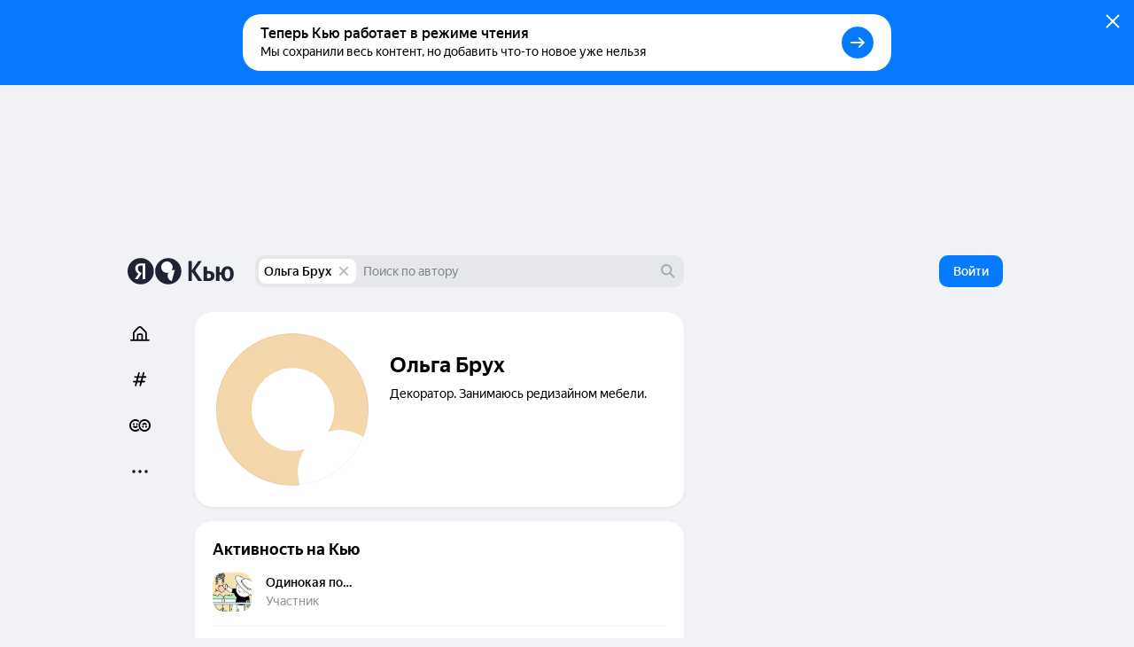

--- FILE ---
content_type: application/javascript
request_url: https://answers-static.s3.yandex.net/web/assets/desktop/ru-9d7cfa0a.js
body_size: 15154
content:
(self.__LOADABLE_LOADED_CHUNKS__=self.__LOADABLE_LOADED_CHUNKS__||[]).push([[37296],{27211:function(e,t,n){"use strict";n.d(t,{R:function(){return r}});var r=(0,n(44763).F)((function(){return n.e(48975).then(n.bind(n,40390))}),"rejectMembershipRequest")},9378:function(e,t,n){"use strict";n.d(t,{k:function(){return a}});var r=n(40684),a=(0,r.ZP)({resolved:{},chunkName:function(){return"CommentMorePopup.component.async"},isReady:function(e){var t=this.resolve(e);return!0===this.resolved[t]&&!!n.m[t]},importAsync:function(){return Promise.all([n.e(56186),n.e(40532),n.e(22024),n.e(54100)]).then(n.bind(n,49696))},requireAsync:function(e){var t=this,n=this.resolve(e);return this.resolved[n]=!1,this.importAsync(e).then((function(e){return t.resolved[n]=!0,e}))},requireSync:function e(t){var r=this.resolve(t);return n(r)},resolve:function e(){return 49696}})},72006:function(e,t,n){"use strict";n.d(t,{Tv:function(){return r},s6:function(){return a}});var r=function(e,t){return e[e[t="BannedByAuthor"]="author_banned"]=t,e[e[t="BannedByOwner"]="community_owner_banned"]=t,e[e[t="BannedByAdministrator"]="community_administrator_banned"]=t,e[e[t="BannedByModerator"]="community_moderator_banned"]=t,e}({}),a=[r.BannedByOwner,r.BannedByAdministrator,r.BannedByModerator];!function(e,t){e[e["NeedDoctor"]="ban from antifraud: need doctor"]="NeedDoctor"}({})},16292:function(e,t,n){"use strict";n.d(t,{U:function(){return c}});var r=n(98730),a=n(16902);function c(e){var t=(0,r.H)(e);return!(t&&((0,a.W)(t)||t.video))}},6505:function(e,t,n){"use strict";n.d(t,{E:function(){return r}});function r(e){return e&&e.some((function(e){return"delete_comment_from_community"===e}))}},25586:function(e,t,n){"use strict";n.d(t,{D:function(){return c}});var r=n(36856),a=n(43918);function c(e){return(0,r.X)(e?{key:a.K.Verdict,id:e}:void 0)}},53132:function(e,t,n){"use strict";n.d(t,{t:function(){return c}});var r=n(36856),a=n(43918);function c(e){return(0,r.X)(e?{key:a.K.VerdictVerifier,id:e}:void 0)}},42758:function(e,t,n){"use strict";n.d(t,{V:function(){return c}});var r=n(84863),a=n(48412);function c(e,t,n){var c=(0,r.j)(e,t,n),i=c[0],o=c[1];return[i,(0,a.w)(e,t,n),o]}},56162:function(e,t,n){"use strict";n.d(t,{c:function(){return c}});var r=n(43918),a=function(e,t){return e[e[t="Feed"]="feed"]=t,e[e[t="Invite"]="invite"]=t,e[e[t="QuestionComment"]="question_comment"]=t,e[e[t="ArticleComment"]="article_comment"]=t,e[e[t="RepostComment"]="repost_comment"]=t,e[e[t="LastAction"]="last_action"]=t,e[e[t="CommentRoot"]="comment_root"]=t,e[e[t="AnswerToQuestion"]="answer_to_question"]=t,e[e[t="RBOCall"]="rbo_call"]=t,e[e[t="NewFeed"]="new_feed"]=t,e[e[t="CommunityProposalFeed"]="community_proposal_feed"]=t,e[e[t="CommunityCandidate"]="community_candidate"]=t,e}({}),c=Object.assign({},r.K,a)},47933:function(e,t,n){"use strict";function r(e){return e.banned||e.deleted}n.d(t,{y:function(){return r}})},27215:function(e,t,n){"use strict";n.d(t,{F:function(){return m}});var r=n(15861),a=n(87757),c=n.n(a),i=n(22965),o=n(56162),l=n(50070),s=n(43918),u=n(95024),m=function(){var e=(0,r.Z)(c().mark((function e(t,n){return c().wrap((function(e){for(;;)switch(e.prev=e.next){case 0:return e.prev=0,e.next=3,(0,u.Y)(t,{method:"POST",url:"/znatoki/api/rbo/"+n+"/refuse",key:o.c.RBO,withAuth:!0});case 3:(0,i.runInAction)((function(){var e=t.get(s.K.RBO,n);e&&(e.expert=null)})),(0,l.p)(t),e.next=10;break;case 7:throw e.prev=7,e.t0=e.catch(0),e.t0;case 10:case"end":return e.stop()}}),e,null,[[0,7]])})));return function(){return e.apply(this,arguments)}}()},32190:function(e,t,n){"use strict";n.d(t,{h:function(){return i}});var r=n(43918),a=n(23020),c=n(73398);function i(e,t,n){if(!t||!n)return!1;var i=n.author&&e.get(r.K.User,n.author),o=n;return!!i&&((t.id===n.author||t.id===o.writer)&&(0,a.X)(i)&&o.commentTopics&&!o.commentTopics.includes(c.kG.ALL))}},23020:function(e,t,n){"use strict";n.d(t,{X:function(){return c}});var r=n(49817),a=n(38214);function c(e){return(0,r.F)(e,a.pT.CAN_LIMIT_COMMENTS)}},72226:function(e,t,n){"use strict";n.d(t,{T:function(){return i},D:function(){return o}});var r=n(77222),a=n(21969),c=n(24469),i=4;function o(e,t){if(void 0===t&&(t=i),!e.expertTags)return null;var n=function(e){var t=e.filter((function(e){return e.role===a.Tx.APPLICANT&&!e.deleted})).sort(c.jG)[0];return e.filter((function(e){return e.role!==a.Tx.APPLICANT||e.created===(null==t?void 0:t.created)}))}(e.expertTags).slice().sort((function(e,t){return Number(t.selected)-Number(e.selected)})).slice(0,t);return(0,r.i)(n)}},43716:function(e,t){"use strict";t.Z={f3c3:"\u042d\u043a\u0441\u043f\u0435\u0440\u0442 \u0432\xa0\u0442\u0435\u043c\u0430\u0445 {themes} \u0438\xa0{last}",d82a:"\u042d\u043a\u0441\u043f\u0435\u0440\u0442 \u0432\xa0\u0442\u0435\u043c\u0435 {theme}"}},71611:function(e,t){"use strict";t.Z={f3c3:"\u042d\u043a\u0441\u043f\u0435\u0440\u0442 \u0432\xa0\u0442\u0435\u043c\u0430\u0445 {themes} \u0438\xa0{last}",d82a:"\u042d\u043a\u0441\u043f\u0435\u0440\u0442 \u0432\xa0\u0442\u0435\u043c\u0435 {theme}"}},34530:function(e,t){"use strict";t.Z={"4ffc":"{name} {verdict}","081a":"\u0412\u0435\u0440\u0438\u0444\u0438\u043a\u0430\u0446\u0438\u044f \u043e\u0431\u043e\u0441\u043d\u043e\u0432\u0430\u043d\u0430?","8d2f":"\u0414\u0430",f82a:"\u041d\u0435\u0442",3455:"\u0432\u043e\u0437\u0440\u0430\u0436\u0430\u0435\u0442 \u043e\u0442\u0432\u0435\u0442\u0443",ecee:"\u043e\u0434\u043e\u0431\u0440\u044f\u0435\u0442 \u043e\u0442\u0432\u0435\u0442"}},88079:function(e,t){"use strict";t.Z={"4ffc":"{name} {verdict}","081a":"\u0412\u0435\u0440\u0438\u0444\u0438\u043a\u0430\u0446\u0438\u044f \u043e\u0431\u043e\u0441\u043d\u043e\u0432\u0430\u043d\u0430?","8d2f":"\u0414\u0430",f82a:"\u041d\u0435\u0442",3455:"\u0432\u043e\u0437\u0440\u0430\u0436\u0430\u0435\u0442 \u043e\u0442\u0432\u0435\u0442\u0443",ecee:"\u043e\u0434\u043e\u0431\u0440\u044f\u0435\u0442 \u043e\u0442\u0432\u0435\u0442"}},66292:function(e,t){"use strict";t.Z={c6f4:"\u041e\u0442\u0432\u0435\u0442\u0438\u0442\u044c","0ec7":"\u041e\u0442\u043c\u0435\u043d\u0430"}},13460:function(e,t){"use strict";t.Z={c6f4:"\u041e\u0442\u0432\u0435\u0442\u0438\u0442\u044c","0ec7":"\u041e\u0442\u043c\u0435\u043d\u0430"}},90206:function(e,t){"use strict";t.Z={"29f3":"\u0412\u043e\u0441\u0441\u0442\u0430\u043d\u043e\u0432\u0438\u0442\u044c","8d51":"\u0412\u044b\xa0\u0443\u0434\u0430\u043b\u0438\u043b\u0438 \u043a\u043e\u043c\u043c\u0435\u043d\u0442\u0430\u0440\u0438\u0439"}},90897:function(e,t){"use strict";t.Z={"29f3":"\u0412\u043e\u0441\u0441\u0442\u0430\u043d\u043e\u0432\u0438\u0442\u044c","8d51":"\u0412\u044b\xa0\u0443\u0434\u0430\u043b\u0438\u043b\u0438 \u043a\u043e\u043c\u043c\u0435\u043d\u0442\u0430\u0440\u0438\u0439"}},47417:function(e,t){"use strict";t.Z={4041:"\u0427\u0438\u0442\u0430\u0442\u044c \u0434\u0430\u043b\u044c\u0448\u0435"}},58355:function(e,t){"use strict";t.Z={4041:"\u0427\u0438\u0442\u0430\u0442\u044c \u0434\u0430\u043b\u044c\u0448\u0435"}},77591:function(e,t){"use strict";t.Z={a838:"\u0410\u043d\u043e\u043d\u0438\u043c\u043d\u044b\u0439 \u043a\u043e\u043c\u043c\u0435\u043d\u0442\u0430\u0440\u0438\u0439","3cae":"\u0412\u0430\u0448 \u0430\u043d\u043e\u043d\u0438\u043c\u043d\u044b\u0439 \u043a\u043e\u043c\u043c\u0435\u043d\u0442\u0430\u0440\u0438\u0439",f2d2:"\u0432\u043e\u0437\u0440\u0430\u0436\u0430\u0435\u0442","7dc1":"\u043f\u043e\u0434\u0442\u0432\u0435\u0440\u0436\u0434\u0430\u0435\u0442"}},69632:function(e,t){"use strict";t.Z={a838:"\u0410\u043d\u043e\u043d\u0438\u043c\u043d\u044b\u0439 \u043a\u043e\u043c\u043c\u0435\u043d\u0442\u0430\u0440\u0438\u0439","3cae":"\u0412\u0430\u0448 \u0430\u043d\u043e\u043d\u0438\u043c\u043d\u044b\u0439 \u043a\u043e\u043c\u043c\u0435\u043d\u0442\u0430\u0440\u0438\u0439",f2d2:"\u0432\u043e\u0437\u0440\u0430\u0436\u0430\u0435\u0442","7dc1":"\u043f\u043e\u0434\u0442\u0432\u0435\u0440\u0436\u0434\u0430\u0435\u0442"}},71211:function(e,t){"use strict";t.Z={ccb9:"\u0410\u0432\u0442\u043e\u0440 \u0443\u0434\u0430\u043b\u0438\u043b \u043a\u043e\u043c\u043c\u0435\u043d\u0442\u0430\u0440\u0438\u0439",c9d1:"\u0412\u0430\u0448 \u043a\u043e\u043c\u043c\u0435\u043d\u0442\u0430\u0440\u0438\u0439 \u0431\u044b\u043b \u0443\u0434\u0430\u043b\u0435\u043d \u0430\u0432\u0442\u043e\u0440\u043e\u043c \u043e\u0442\u0432\u0435\u0442\u0430",4380:"\u0412\u0430\u0448 \u043a\u043e\u043c\u043c\u0435\u043d\u0442\u0430\u0440\u0438\u0439 \u0431\u044b\u043b \u0443\u0434\u0430\u043b\u0435\u043d \u0430\u0432\u0442\u043e\u0440\u043e\u043c \u043f\u043e\u0441\u0442\u0430",1889:"\u041a\u043e\u043c\u043c\u0435\u043d\u0442\u0430\u0440\u0438\u0439 \u0431\u044b\u043b \u0443\u0434\u0430\u043b\u0435\u043d \u0430\u0432\u0442\u043e\u0440\u043e\u043c \u043e\u0442\u0432\u0435\u0442\u0430","0326":"\u041a\u043e\u043c\u043c\u0435\u043d\u0442\u0430\u0440\u0438\u0439 \u0431\u044b\u043b \u0443\u0434\u0430\u043b\u0435\u043d \u0430\u0432\u0442\u043e\u0440\u043e\u043c \u043f\u043e\u0441\u0442\u0430",dd86:"\u041a\u043e\u043c\u043c\u0435\u043d\u0442\u0430\u0440\u0438\u0439 \u0431\u044b\u043b \u0443\u0434\u0430\u043b\u0451\u043d \u0437\u0430\xa0\u043d\u0430\u0440\u0443\u0448\u0435\u043d\u0438\u0435 \u043f\u0440\u0430\u0432\u0438\u043b",fb08:"\u041a\u0443\u0440\u0430\u0442\u043e\u0440 \u0441\u043e\u043e\u0431\u0449\u0435\u0441\u0442\u0432\u0430 \u0443\u0434\u0430\u043b\u0438\u043b \u0432\u0430\u0448 \u043a\u043e\u043c\u043c\u0435\u043d\u0442\u0430\u0440\u0438\u0439","6c67":"\u041a\u0443\u0440\u0430\u0442\u043e\u0440 \u0441\u043e\u043e\u0431\u0449\u0435\u0441\u0442\u0432\u0430 \u0443\u0434\u0430\u043b\u0438\u043b \u044d\u0442\u043e\u0442 \u043a\u043e\u043c\u043c\u0435\u043d\u0442\u0430\u0440\u0438\u0439"}},47532:function(e,t){"use strict";t.Z={ccb9:"\u0410\u0432\u0442\u043e\u0440 \u0443\u0434\u0430\u043b\u0438\u043b \u043a\u043e\u043c\u043c\u0435\u043d\u0442\u0430\u0440\u0438\u0439",c9d1:"\u0412\u0430\u0448 \u043a\u043e\u043c\u043c\u0435\u043d\u0442\u0430\u0440\u0438\u0439 \u0431\u044b\u043b \u0443\u0434\u0430\u043b\u0435\u043d \u0430\u0432\u0442\u043e\u0440\u043e\u043c \u043e\u0442\u0432\u0435\u0442\u0430",4380:"\u0412\u0430\u0448 \u043a\u043e\u043c\u043c\u0435\u043d\u0442\u0430\u0440\u0438\u0439 \u0431\u044b\u043b \u0443\u0434\u0430\u043b\u0435\u043d \u0430\u0432\u0442\u043e\u0440\u043e\u043c \u043f\u043e\u0441\u0442\u0430",1889:"\u041a\u043e\u043c\u043c\u0435\u043d\u0442\u0430\u0440\u0438\u0439 \u0431\u044b\u043b \u0443\u0434\u0430\u043b\u0435\u043d \u0430\u0432\u0442\u043e\u0440\u043e\u043c \u043e\u0442\u0432\u0435\u0442\u0430","0326":"\u041a\u043e\u043c\u043c\u0435\u043d\u0442\u0430\u0440\u0438\u0439 \u0431\u044b\u043b \u0443\u0434\u0430\u043b\u0435\u043d \u0430\u0432\u0442\u043e\u0440\u043e\u043c \u043f\u043e\u0441\u0442\u0430",dd86:"\u041a\u043e\u043c\u043c\u0435\u043d\u0442\u0430\u0440\u0438\u0439 \u0431\u044b\u043b \u0443\u0434\u0430\u043b\u0451\u043d \u0437\u0430\xa0\u043d\u0430\u0440\u0443\u0448\u0435\u043d\u0438\u0435 \u043f\u0440\u0430\u0432\u0438\u043b",fb08:"\u041a\u0443\u0440\u0430\u0442\u043e\u0440 \u0441\u043e\u043e\u0431\u0449\u0435\u0441\u0442\u0432\u0430 \u0443\u0434\u0430\u043b\u0438\u043b \u0432\u0430\u0448 \u043a\u043e\u043c\u043c\u0435\u043d\u0442\u0430\u0440\u0438\u0439","6c67":"\u041a\u0443\u0440\u0430\u0442\u043e\u0440 \u0441\u043e\u043e\u0431\u0449\u0435\u0441\u0442\u0432\u0430 \u0443\u0434\u0430\u043b\u0438\u043b \u044d\u0442\u043e\u0442 \u043a\u043e\u043c\u043c\u0435\u043d\u0442\u0430\u0440\u0438\u0439"}},90214:function(e,t){"use strict";t.Z={"900b":"\u041a\u043e\u043c\u043c\u0435\u043d\u0442\u0430\u0440\u0438\u0439 \u043a\xa0{type} {article}",b4ed:"\u041a\u043e\u043c\u043c\u0435\u043d\u0442\u0430\u0440\u0438\u0439 \u043a\xa0\u0432\u043e\u043f\u0440\u043e\u0441\u0443 {question}",f1bb:"\u041a\u043e\u043c\u043c\u0435\u043d\u0442\u0430\u0440\u0438\u0439 \u043a\xa0\u043e\u0442\u0432\u0435\u0442\u0443 {answer} \u043d\u0430\xa0\u0432\u043e\u043f\u0440\u043e\u0441 {question}","502f":"\u041a\u043e\u043c\u043c\u0435\u043d\u0442\u0430\u0440\u0438\u0439 \u043a\xa0\u0440\u0435\u043f\u043e\u0441\u0442\u0443 {repost}","07f3":"\u043e\u043f\u0440\u043e\u0441\u0443","0cc4":"\u043f\u043e\u0441\u0442\u0443"}},37557:function(e,t){"use strict";t.Z={"900b":"\u041a\u043e\u043c\u043c\u0435\u043d\u0442\u0430\u0440\u0438\u0439 \u043a\xa0{type} {article}",b4ed:"\u041a\u043e\u043c\u043c\u0435\u043d\u0442\u0430\u0440\u0438\u0439 \u043a\xa0\u0432\u043e\u043f\u0440\u043e\u0441\u0443 {question}",f1bb:"\u041a\u043e\u043c\u043c\u0435\u043d\u0442\u0430\u0440\u0438\u0439 \u043a\xa0\u043e\u0442\u0432\u0435\u0442\u0443 {answer} \u043d\u0430\xa0\u0432\u043e\u043f\u0440\u043e\u0441 {question}","502f":"\u041a\u043e\u043c\u043c\u0435\u043d\u0442\u0430\u0440\u0438\u0439 \u043a\xa0\u0440\u0435\u043f\u043e\u0441\u0442\u0443 {repost}","07f3":"\u043e\u043f\u0440\u043e\u0441\u0443","0cc4":"\u043f\u043e\u0441\u0442\u0443"}},88862:function(e,t){"use strict";t.Z={"2afe":"\u0412\u044b\xa0\u0442\u043e\u0447\u043d\u043e \u0445\u043e\u0442\u0438\u0442\u0435 \u043e\u043a\u043b\u043e\u043d\u0438\u0442\u044c \u0437\u0430\u044f\u0432\u043a\u0443 \xab{name}\xbb?",b0c5:"\u0414\u0430, \u043e\u0442\u043a\u043b\u043e\u043d\u0438\u0442\u044c",5047:"\u041e\u0442\u043a\u043b\u043e\u043d\u0438\u0442\u044c","0ec7":"\u041e\u0442\u043c\u0435\u043d\u0430",e78a:"\u041f\u043e\u043b\u044c\u0437\u043e\u0432\u0430\u0442\u0435\u043b\u044c \u0431\u044b\u043b \u043e\u0442\u043a\u043b\u043e\u043d\u0451\u043d",5616:"\u041f\u043e\u043b\u044c\u0437\u043e\u0432\u0430\u0442\u0435\u043b\u044c \u0431\u044b\u043b \u043f\u0440\u0438\u043d\u044f\u0442 \u0432\xa0\u0441\u043e\u043e\u0431\u0449\u0435\u0441\u0442\u0432\u043e","8b9a":"\u041f\u0440\u0438\u043d\u044f\u0442\u044c"}},62256:function(e,t){"use strict";t.Z={"2afe":"\u0412\u044b\xa0\u0442\u043e\u0447\u043d\u043e \u0445\u043e\u0442\u0438\u0442\u0435 \u043e\u043a\u043b\u043e\u043d\u0438\u0442\u044c \u0437\u0430\u044f\u0432\u043a\u0443 \xab{name}\xbb?",b0c5:"\u0414\u0430, \u043e\u0442\u043a\u043b\u043e\u043d\u0438\u0442\u044c",5047:"\u041e\u0442\u043a\u043b\u043e\u043d\u0438\u0442\u044c","0ec7":"\u041e\u0442\u043c\u0435\u043d\u0430",e78a:"\u041f\u043e\u043b\u044c\u0437\u043e\u0432\u0430\u0442\u0435\u043b\u044c \u0431\u044b\u043b \u043e\u0442\u043a\u043b\u043e\u043d\u0451\u043d",5616:"\u041f\u043e\u043b\u044c\u0437\u043e\u0432\u0430\u0442\u0435\u043b\u044c \u0431\u044b\u043b \u043f\u0440\u0438\u043d\u044f\u0442 \u0432\xa0\u0441\u043e\u043e\u0431\u0449\u0435\u0441\u0442\u0432\u043e","8b9a":"\u041f\u0440\u0438\u043d\u044f\u0442\u044c"}},18956:function(e,t,n){"use strict";n.d(t,{b:function(){return r}});var r=function(e,t){return e[e[t="QuestionFeedTeaser"]="questionFeedTeaser"]=t,e[e[t="QuestionTeaser"]="questionTeaser"]=t,e[e[t="QuestionAnswerTeaser"]="questionAnswerTeaser"]=t,e[e[t="QuestionOpenTeaser"]="questionOpenTeaser"]=t,e[e[t="QuestionWithoutControlsTeaser"]="questionWithoutControlsTeaser"]=t,e[e[t="QuestionFeedOpenTeaser"]="questionFeedOpenTeaser"]=t,e[e[t="QuestionReplyCallsTeaser"]="questionReplyCallsTeaser"]=t,e[e[t="QuestionReplyDraftTeaser"]="questionReplyDraftTeaser"]=t,e[e[t="QuestionReplyLaterTeaser"]="questionReplyLaterTeaser"]=t,e[e[t="QuestionDoubleTeaser"]="questionDoubleTeaser"]=t,e[e[t="QuestionVerifyCallsTeaser"]="questionVerifyCallsTeaser"]=t,e[e[t="ProfileOnboarding"]="profileOnboarding"]=t,e[e[t="ArticleFeedTeaser"]="articleFeedTeaser"]=t,e[e[t="OptInForm"]="optInForm"]=t,e[e[t="VerificationFeed"]="verificationFeed"]=t,e[e[t="ContentVerificationFeed"]="contentVerificationFeed"]=t,e[e[t="RepostTeaser"]="repostTeaser"]=t,e[e[t="CommentTeaser"]="commentTeaser"]=t,e[e[t="RBO"]="rbo"]=t,e[e[t="CommunityMemberRequestToJoin"]="communityMemberRequestToJoin"]=t,e[e[t="NewQuestionTeaser"]="newQuestionTeaser"]=t,e[e[t="NewQuestionTeaserDraft"]="newQuestionTeaserDraft"]=t,e[e[t="NewQuestionTeaserWithHide"]="newQuestionTeaserWithHide"]=t,e[e[t="NewQuestionTeaserOnlyQuestion"]="newQuestionTeaserOnlyQuestion"]=t,e[e[t="NewQuestionTeaserWithCommunity"]="newQuestionTeaserWithCommunity"]=t,e[e[t="NewQuestionTeaserWithHideAndCommunity"]="newQuestionTeaserWithHideAndCommunity"]=t,e[e[t="NewArticleTeaser"]="newArticleTeaser"]=t,e[e[t="NewArticleTeaserDraft"]="newArticleTeaserDraft"]=t,e[e[t="NewArticleTeaserWithCommunity"]="newArticleTeaserWithCommunity"]=t,e[e[t="NeurumTeaser"]="neurumTeaser"]=t,e}({})},91691:function(e,t){"use strict";t.Z={"9db2":"\u0412\xa0\u0440\u0430\u0431\u043e\u0442\u0435",c7aa:"\u0412\u0435\u0440\u043d\u0443\u0442\u044c",fef3:"\u0412\u044b\xa0\u0443\u0432\u0435\u0440\u0435\u043d\u044b, \u0447\u0442\u043e \u0445\u043e\u0442\u0438\u0442\u0435 \u043e\u0442\u043a\u0430\u0437\u0430\u0442\u044c\u0441\u044f \u043e\u0442\xa0\u0437\u0430\u043f\u0440\u043e\u0441\u0430?","724e":"\u0414\u0430, \u043e\u0442\u043a\u0430\u0437\u0430\u0442\u044c\u0441\u044f",bda5:"\u041d\u0430\u043f\u0438\u0441\u0430\u0442\u044c",4899:"\u041e\u0442\u043a\u0430\u0437\u0430\u0442\u044c\u0441\u044f \u043e\u0442\xa0\u0432\u043e\u043f\u0440\u043e\u0441\u0430",9950:"\u041f\u0435\u0440\u0435\u0439\u0442\u0438 \u043a\xa0\u043f\u043e\u0441\u0442\u0443","52de":"\u041f\u0440\u043e\u0432\u0435\u0440\u0438\u0442\u044c",b5dc:"\u0421\u043a\u0440\u044b\u0442\u044c \u0432\u043e\u043f\u0440\u043e\u0441",e85e:"\u0423\xa0\u0440\u0435\u0434\u0430\u043a\u0442\u043e\u0440\u0430"}},85841:function(e,t){"use strict";t.Z={"9db2":"\u0412\xa0\u0440\u0430\u0431\u043e\u0442\u0435",c7aa:"\u0412\u0435\u0440\u043d\u0443\u0442\u044c",fef3:"\u0412\u044b\xa0\u0443\u0432\u0435\u0440\u0435\u043d\u044b, \u0447\u0442\u043e \u0445\u043e\u0442\u0438\u0442\u0435 \u043e\u0442\u043a\u0430\u0437\u0430\u0442\u044c\u0441\u044f \u043e\u0442\xa0\u0437\u0430\u043f\u0440\u043e\u0441\u0430?","724e":"\u0414\u0430, \u043e\u0442\u043a\u0430\u0437\u0430\u0442\u044c\u0441\u044f",bda5:"\u041d\u0430\u043f\u0438\u0441\u0430\u0442\u044c",4899:"\u041e\u0442\u043a\u0430\u0437\u0430\u0442\u044c\u0441\u044f \u043e\u0442\xa0\u0432\u043e\u043f\u0440\u043e\u0441\u0430",9950:"\u041f\u0435\u0440\u0435\u0439\u0442\u0438 \u043a\xa0\u043f\u043e\u0441\u0442\u0443","52de":"\u041f\u0440\u043e\u0432\u0435\u0440\u0438\u0442\u044c",b5dc:"\u0421\u043a\u0440\u044b\u0442\u044c \u0432\u043e\u043f\u0440\u043e\u0441",e85e:"\u0423\xa0\u0440\u0435\u0434\u0430\u043a\u0442\u043e\u0440\u0430"}},94165:function(e,t){"use strict";t.Z={a5ff:"\u041f\u0440\u043e\u0434\u043e\u043b\u0436\u0438\u0442\u044c \u043f\u0438\u0441\u0430\u0442\u044c \u043e\u0442\u0432\u0435\u0442"}},18942:function(e,t){"use strict";t.Z={a5ff:"\u041f\u0440\u043e\u0434\u043e\u043b\u0436\u0438\u0442\u044c \u043f\u0438\u0441\u0430\u0442\u044c \u043e\u0442\u0432\u0435\u0442"}},62399:function(e,t,n){"use strict";n.d(t,{s:function(){return pt}});var r={};n.r(r),n.d(r,{avatar:function(){return _},avatarS20:function(){return I},avatarS32:function(){return Z},content:function(){return g},loader:function(){return A}});var a={};n.r(a),n.d(a,{button:function(){return V},count:function(){return J},disabled:function(){return G},toggled:function(){return U}});var c={};n.r(c),n.d(c,{control:function(){return me},frozen:function(){return de},group:function(){return fe}});var i={};n.r(i),n.d(i,{item:function(){return ye}});var o={};n.r(o),n.d(o,{deleted:function(){return Te}});var l={};n.r(l);var s={};n.r(s),n.d(s,{badge:function(){return We},bold:function(){return Me},date:function(){return Ke},headline:function(){return De},name:function(){return Le},row:function(){return Se},verify:function(){return ze}});var u={};n.r(u),n.d(u,{avatar:function(){return it},comment:function(){return ct},content:function(){return ot},control:function(){return mt},negative:function(){return st},positive:function(){return lt},removed:function(){return ft},removedChild:function(){return dt},text:function(){return ut}});var m={};n.r(m),n.d(m,{highlight:function(){return yt}});var f,d=n(63804),y=n.n(d),E=n(39661),v=n(32834),p=n(60372),N=n(80955),h=n(32697),b=n(42705),k=n(42758),x=n(61874),T=n(71098),w=n(61140),C=n.n(w),_="zZoixn-a2U",I="_2NCOHNRcIi",Z="_3CZ3uFP1vL",g="Htq0numbGd",A="_1aH4dHSzZV",F=r,q=((f={})[b.iW.s20]=F.avatarS20,f[b.iW.s32]=F.avatarS32,f),Q=(0,N.Pi)((function(e){var t=e.className,n=e.commentId,r=e.avatarSize,a=void 0===r?b.iW.s32:r,c=(0,k.V)(T.r.COMMENT,x.g.LazyData)[1],i=d.useRef(null),o=d.useCallback((function(){i.current&&(clearInterval(i.current),i.current=null)}),[]);return d.useEffect((function(){return i.current||(i.current=setInterval((function(){c({comment_id:n})}),2e3)),o}),[]),d.createElement("div",{className:t},d.createElement(C(),{className:(0,E.E)(F.avatar,q[a])}),d.createElement("div",{className:F.content},d.createElement(h.L,{className:F.loader})))})),R=n(59174),B=n(10259),O=n(15453),P=n(33932),D=n(84174),S=n(29079),L=n(73398),W=n(19607),z=n(87296),K=n.n(z),M=n(99434),H=n.n(M),V="dmGJ-ZO7h4",U="adteuFv-sV",J="_1Mz5bx4ZOf",G="EdNen-MSR6",j=a,Y=(0,N.Pi)((function(e){var t=e.comment,n=e.className,r=(0,B.F)(t,L.iC.CAN_VOTE);return d.createElement(d.Fragment,null,d.createElement(D.l,{entity:t,type:W.lo.Like,className:(0,E.E)(!r&&j.disabled,n)},(function(e){var t=e.mood,a=e.votesCount,c=e.onClick;return d.createElement(P.p,{className:(0,E.E)(j.button,t===S.pb.POSITIVE&&j.toggled,n),theme:P.by.Gray,size:P.ZK.S,hover:P.ry.None,onClick:c,disabled:!r,fillIcon:!0},d.createElement(H(),null),a?d.createElement(O.X,{className:j.count,count:a}):null)})),d.createElement(D.l,{entity:t,type:W.lo.Dislike,className:(0,E.E)(!r&&j.disabled,n)},(function(e){var t=e.mood,a=e.votesCount,c=e.onClick;return d.createElement(P.p,{className:(0,E.E)(j.button,t===S.pb.NEGATIVE&&j.toggled,n),theme:P.by.Gray,size:P.ZK.S,hover:P.ry.None,onClick:c,disabled:!r,fillIcon:!0},d.createElement(K(),null),a?d.createElement(O.X,{className:j.count,count:a}):null)})))})),X=n(81010),$=n(36856),ee=n(43918);function te(e){var t;if(e){var n=e.answerId,r=ee.K.Answer;e.questionId?(n=e.questionId,r=ee.K.Question):e.articleId?(n=e.articleId,r=ee.K.Article):e.repostId&&(n=e.repostId,r=ee.K.Repost),t={id:n,key:r}}return(0,$.X)(t)}var ne=n(4317),re=n(54604),ae=n(33559),ce=n.n(ae),ie={ru:n(13460).Z,ab:n(66292).Z},oe=((0,re.Z)(ie),ce()(ie)),le=(0,N.Pi)((function(e){var t=e.replyEntity,n=e.comment,r=e.onReply,a=e.className,c=(0,ne.f)(),i=te(n),o=!c||!i||(0,B.F)(i,L.iC.Comment),l=t&&n.id===t.id,s=y().useCallback((function(){l?r():r(n)}),[n,r,l]);return y().createElement(P.p,{className:a,theme:P.by.Gray,size:P.ZK.S,hover:P.ry.None,onClick:s,disabled:!o},oe(l?"0ec7":"c6f4"))})),se=n(56509),ue=n(5460),me="_2FFDY5w7cq",fe="_1A7lCfVJ3f",de="_1VsJ9nv7l0",ye="dIefGZlyFy",Ee=(0,ue.y)(i,c),ve=(0,N.Pi)((function(e){var t=e.replyEntity,n=e.comment,r=e.onReply,a=e.onEdit,c=e.className;return(0,se.H)()?d.createElement("div",{className:(0,E.E)(Ee.control,Ee.frozen,c)},d.createElement(X.F,{className:Ee.item,comment:n,onEdit:a})):d.createElement("div",{className:(0,E.E)(Ee.control,c)},d.createElement("div",{className:Ee.group},r&&d.createElement(le,{className:Ee.item,comment:n,onReply:r,replyEntity:t}),d.createElement(X.F,{className:Ee.item,comment:n,onEdit:a})),d.createElement("div",{className:Ee.group},d.createElement(Y,{className:Ee.item,comment:n})))})),pe=n(26610),Ne=n(5453),he=n(93850),be=(0,n(44763).F)((function(){return n.e(97860).then(n.bind(n,12205))}),"restoreComment"),ke={ru:n(90897).Z,ab:n(90206).Z},xe=((0,re.Z)(ke),ce()(ke)),Te="_2FyUnkBIMb",we=o,Ce=(0,N.Pi)((function(e){var t=e.comment,n=e.className,r=(0,he.o)(),a=(0,Ne.C)(),c=d.useCallback((function(){be(r,a,t)}),[t,a,r]);return d.createElement(pe.Z,{id:t.id,className:(0,E.E)(we.deleted,n),subtitle:xe("8d51"),revert:xe("29f3"),onRevert:c,theme:pe.$.Clear,withoutAction:void 0!==t.verifiesEntity,withActionBottom:!0})})),_e=n(20388),Ie=n(6869),Ze=n(78615),ge=n(6044),Ae=n(30838),Fe=n(60067),qe=n(63921),Qe=n(21119),Re=n(53216),Be=n(50396),Oe={ru:n(69632).Z,ab:n(77591).Z},Pe=((0,re.Z)(Oe),ce()(Oe)),De="_1YAqtndwsa",Se="_3vaPpC9DYf",Le="_2IPAHCTkRc",We="_9MurIfur1q",ze="_3CTPkmX5-J",Ke="_1qKpgDro4-",Me="_1rHTeAiMtW",He=(0,ue.y)(s,l),Ve=(0,N.Pi)((function(e){var t=e.comment,n=e.className,r=(0,he.o)(),a=(0,Qe.F)(t.answerId),c=(0,Re.T)(a&&a.questionId),i=(0,Be.a)(t.author),o=(0,ge.g)(t),l=o[0],s=o[1],u="";(l||s)&&(u=Pe(s?"3cae":"a838"));var m=u?d.createElement("span",{className:He.bold},u):d.createElement(d.Fragment,null,d.createElement(Ae.v,{userId:t.author,className:He.name,withLink:!0,size:Fe.v.S,withVerification:!0}),i&&d.createElement(qe.v,{className:He.badge,user:i,iconOnly:!0}),void 0!==t.verifiesEntity&&d.createElement("div",{className:He.verify},t.verifiesEntity?Pe("7dc1"):Pe("f2d2")));return d.createElement("div",{className:(0,E.E)(He.headline,n)},d.createElement("div",{className:He.row},m),d.createElement(Ze.A,{className:He.date,date:t.created,url:c&&a&&(0,Ie.Rl)(r,c,a,t),refId:t.id}))})),Ue=n(47618),Je=n(30017),Ge=n(93475);function je(e,t){return Boolean(t&&e.author===t.id)}var Ye,Xe=n(47933),$e=n(32190),et=n(72006),tt=n(86547),nt=n(3914),rt={ru:n(47532).Z,ab:n(71211).Z},at=((0,re.Z)(rt),ce()(rt)),ct="_2ef4aextCx",it="_1QX1goKW87",ot="_2BF46QB3IT",lt="_3M9pvnUMXw",st="_3E92x3Q1YS",ut="_3BeJJDfRxK",mt="_2X1qV1jwu-",ft="_3N4zDvk52U",dt="_3mqVQGKAlz",yt="wxjaiErvxD",Et=(0,ue.y)(m,u),vt=((Ye={})[ee.K.Article]={commentDeleted:at("0326"),yourCommentDeleted:at("4380")},Ye[ee.K.Answer]={commentDeleted:at("1889"),yourCommentDeleted:at("c9d1")},Ye),pt=(0,v.Pi)((function(e){var t=e.replyEntity,n=e.format,r=void 0===n?tt.wK.Parent:n,a=e.commentId,c=e.onReply,i=e.className,o=e.alwaysExpanded,l=e.removedClassName,s=e.isNeurumComment,u=(0,he.o)(),m=(0,Ge.x)(a),f=(0,ne.f)(),v=(0,Je.J)("comment-editing-"+a,!1),N=v[0],h=v[1],k=te(m),x=r===tt.wK.Child,T=(0,d.useCallback)((function(){h(!0)}),[h]),w=(0,Ue.W)(a,{highlight:!0}),C=m&&m.banReason&&et.s6.includes(m.banReason),_=r===tt.wK.Child?b.iW.s20:b.iW.s32;if(!m)return s?y().createElement(Q,{className:(0,E.E)(Et.comment,i),commentId:a,avatarSize:_}):null;var I=(0,$e.h)(u,f,k),Z=k&&vt[null==k?void 0:k.type];if((0,Xe.y)(m))return m.deleted?m.banReason===et.Tv.BannedByAuthor?I?y().createElement(Ce,{className:i,comment:m}):je(m,f)?y().createElement("div",{"data-id":m.id,className:(0,E.E)(Et.removed,l,x&&Et.removedChild)},Z.yourCommentDeleted):y().createElement("div",{"data-id":m.id,className:(0,E.E)(Et.removed,l,x&&Et.removedChild)},Z.commentDeleted):C?je(m,f)?y().createElement("div",{"data-id":m.id,className:(0,E.E)(Et.removed,l,x&&Et.removedChild)},at("fb08")):y().createElement("div",{"data-id":m.id,className:(0,E.E)(Et.removed,l,x&&Et.removedChild)},at("6c67")):je(m,f)?y().createElement(Ce,{className:i,comment:m}):y().createElement("div",{"data-id":m.id,className:(0,E.E)(Et.removed,l,x&&Et.removedChild)},at("ccb9")):m.banned?y().createElement("div",{"data-id":m.id,className:(0,E.E)(Et.removed,l,x&&Et.removedChild)},at("dd86")):null;var g=y().createElement("div",{className:(0,E.E)(Et.content,!0===m.verifiesEntity&&Et.positive,!1===m.verifiesEntity&&Et.negative,!S.pK&&w&&Et.highlight)},y().createElement(Ve,{comment:m}),y().createElement(_e.J,{alwaysExpanded:o,className:Et.text,comment:m}),y().createElement(ve,{className:Et.control,comment:m,onReply:c,replyEntity:t,onEdit:T}));return N?y().createElement(p.p,{className:(0,E.E)(Et.comment,i),comment:m,onReset:function(){return h(!1)},fallback:g}):y().createElement(y().Fragment,null,y().createElement(R.A,{loc:nt.Lm.COMMENT,entityId:m.id,entityType:m.type,authorId:m.author},y().createElement("div",{className:(0,E.E)(Et.comment,i)},y().createElement(b.Yt,{className:Et.avatar,userId:m.anonymous?void 0:m.author,size:_,withLink:!0,isAnonymous:m.anonymous}),g)))}))},81010:function(e,t,n){"use strict";n.d(t,{F:function(){return E}});var r=n(63804),a=n(80955),c=n(33932),i=n(6505),o=n(43918),l=n(32190),s=n(64809);var u=n(9378),m=n(16878),f=n(93850),d=n(70543),y=n.n(d),E=(0,a.Pi)((function(e){var t=e.comment,n=e.onEdit,a=e.className,d=(0,f.o)(),E=(0,m.B)();return function(e,t){var n=e.env.getFeature(s.pe.FREEZE),r=t.author===e.currentUser;t.positiveVotes,Math.abs(t.negativeVotes||0);var a=t.answerId?e.get(o.K.Answer,t.answerId):null,c=(null==a?void 0:a.questionId)&&e.get(o.K.Question,null==a?void 0:a.questionId),u=t.articleId&&e.get(o.K.Article,t.articleId);if(n)return!(r&&!u)||Boolean(c&&a);var m=void 0!==t.verifiesEntity;if(r&&!m)return!0;if(a&&c)return!0;if(!r)return!0;var f=e.currentUser?e.get(o.K.User,e.currentUser):null;if(!f||!u)return!1;var d=(0,l.h)(e,f,u)&&!m;return r||d||(0,i.E)(t.permissions)}(d,t)?r.createElement(r.Fragment,null,r.createElement(c.p,{className:a,theme:c.by.Gray,size:c.ZK.S,hover:c.ry.None,forwardRef:E.anchor,onClick:E.open},r.createElement(y(),null)),E.isInit&&r.createElement(u.k,{comment:t,onEdit:n,dropdownController:E})):null}))},20388:function(e,t,n){"use strict";n.d(t,{J:function(){return N}});var r={};n.r(r);var a={};n.r(a),n.d(a,{text:function(){return v}});var c=n(63804),i=n(39661),o=n(80955),l=n(64940),s=n(54770),u=n(54604),m=n(33559),f=n.n(m),d={ru:n(58355).Z,ab:n(47417).Z},y=((0,u.Z)(d),f()(d)),E=n(5460),v="_2dIQ7Z3ZTj",p=(0,E.y)(a,r),N=(0,o.Pi)((function(e){var t=e.comment,n=e.alwaysExpanded,r=e.moreTheme,a=e.className;return c.createElement(l.q,{className:(0,i.E)(p.text,a),id:"comment-text-"+t.id,text:t.plainText,limit:128,more:y("4041"),alwaysExpanded:n,moreTheme:r},(function(){return c.createElement(s.w,{key:t.plainText,entity:t,withCommentParentLink:!0})}))}))},37296:function(e,t,n){"use strict";n.d(t,{L:function(){return Jn}});var r={};n.r(r),n.d(r,{comment:function(){return w},container:function(){return T},removedComment:function(){return C}});var a={};n.r(a),n.d(a,{container:function(){return H},link:function(){return V}});var c={};n.r(c),n.d(c,{button:function(){return pe},buttonContainer:function(){return ve},container:function(){return ye},description:function(){return Ee}});var i={};n.r(i),n.d(i,{controls:function(){return Me},more:function(){return He},paddingBlock:function(){return ze},question:function(){return Ke}});var o={};n.r(o),n.d(o,{badge:function(){return zt},badges:function(){return Wt},body:function(){return Pt},caller:function(){return Bt},callerText:function(){return Ot},confirm:function(){return Ut},container:function(){return Qt},control:function(){return Vt},controls:function(){return Ht},date:function(){return Lt},editorBadge:function(){return Mt},expertBadge:function(){return Kt},info:function(){return St},restoreControl:function(){return Jt},restoreIcon:function(){return Gt},title:function(){return Dt},wrapper:function(){return Rt}});var l={};n.r(l),n.d(l,{arrow:function(){return An},avatar:function(){return kn},comment:function(){return Cn},commentText:function(){return gn},container:function(){return bn},control:function(){return _n},controlAccept:function(){return In},controlButton:function(){return Zn},info:function(){return Tn},infoContainer:function(){return xn},name:function(){return Fn},verdict:function(){return wn},verifierContainer:function(){return qn}});var s={};n.r(s),n.d(s,{container:function(){return On},teaser:function(){return Pn}});var u=n(63804),m=n.n(u),f=n(39661),d=n(56854),y=n(89261),E=n(29643),v=n(80955),p=n(59174),N=n(72288),h=n(62399),b=n(87462),k=n(63366),x=n(89459),T="_3SMRLbPQVn",w="_3KOqHUcumh",C="_3GlVptOgnJ",_=r,I=["className"],Z=n(18267),g=m().memo((function(e){var t=e.className,n=(0,k.Z)(e,I);return m().createElement(x.a,(0,b.Z)({width:"100%",className:(0,f.E)(_.container,t)},n),m().createElement(Z,null))})),A=n(6869);function F(e){return e.length>50?e.substring(0,50)+"...":e}var q=n(53804),Q=n(21119),R=n(28146),B=n(53216),O=n(41004),P=n(93850),D=n(30304),S=n(54604),L=n(33559),W=n.n(L),z={ru:n(37557).Z,ab:n(90214).Z},K=(0,S.Z)(z),M=W()(z),H="xfQjvkzboa",V="_3CIgSMEqFw",U=a,J=(0,v.Pi)((function(e){var t=e.comment,n=(0,R.u)(null==t?void 0:t.article),r=(0,O.A)(null==t?void 0:t.repost),a=(0,Q.F)(null==t?void 0:t.answer),c=(0,B.T)(null==t?void 0:t.question),i=(0,B.T)(null==a?void 0:a.questionId),o=(0,Q.F)(null==r?void 0:r.answer),l=(0,B.T)(null==r?void 0:r.question),s=(0,R.u)(null==r?void 0:r.article),u=(0,P.o)();if(a)return i?m().createElement("p",{className:U.container},K("f1bb",{answer:m().createElement(q.r,{className:U.link,href:(0,A.kt)(u,i,a)},"\xab",F(a.text||a.plainText),"\xbb"),question:m().createElement(q.r,{className:U.link,href:(0,A.yj)(u,i)},i.title)})):null;if(c)return m().createElement("p",{className:U.container},K("b4ed",{question:m().createElement(q.r,{className:U.link,href:(0,A.yj)(u,c)},c.title)}));if(r)return m().createElement("p",{className:U.container},K("502f",{repost:m().createElement(q.r,{className:U.link,href:(0,A.Im)(u,r)},F((null==l?void 0:l.title)||(null==o?void 0:o.text)||(null==s?void 0:s.title)||r.text))}));if(n){var f=M("0cc4");return(0,D.B)(n)&&(f=M("07f3")),m().createElement("p",{className:U.container},K("900b",{type:f,article:m().createElement(q.r,{className:U.link,href:(0,A.eP)(u,n)},n.title)}))}return null})),G=n(69379),j=n(93475),Y=n(3914),X=(0,v.Pi)((function(e){var t=e.commentId,n=e.position,r=e.className,a=e.containerClassName,c=m().useRef(null),i=(0,j.x)(t),o=(0,R.u)(null==i?void 0:i.article),l=(0,O.A)(null==i?void 0:i.repost),s=(0,Q.F)(null==i?void 0:i.answer),u=(0,B.T)(null==i?void 0:i.question),d=s||u||o||l,y=m().useMemo((function(){return{loc:Y.Lm.COMMENT_TEASER,entityId:null==i?void 0:i.id,entityType:null==i?void 0:i.type,authorId:null==i?void 0:i.author}}),[i]);return i?d?d.isContextHidden?m().createElement(G.f,{content:d,className:(0,f.E)(_.container,a,r)}):m().createElement(m().Fragment,null,m().createElement(p.A,y,m().createElement(N.f,{entity:i,type:Y.BN.COMMENT,forwardRef:c,position:n},m().createElement("div",{ref:c,className:(0,f.E)(_.container,a,r)},m().createElement(J,{comment:i}),m().createElement(h.s,{commentId:i.id,replyEntity:d,className:_.comment,removedClassName:_.removedComment}))))):null:m().createElement(g,{className:r})})),$=n(13618),ee=n(32834),te=n(86389),ne=n(69940),re=n(62390),ae=n(53779),ce=n(5453),ie=n(22801),oe=n(50396),le=n(88469),se=(0,n(44763).F)((function(){return n.e(64191).then(n.bind(n,95238))}),"approveMembershipRequest"),ue=n(27211),me=n(40954),fe={ru:n(62256).Z,ab:n(88862).Z},de=((0,S.Z)(fe),W()(fe)),ye="_2yVyzqVPe1",Ee="_1FRaSlFa9d",ve="_70BmxUZbrt",pe="_3AqlWUBiRF",Ne=c,he=(0,ee.Pi)((function(e){var t=e.entity,n=e.className,r=(0,P.o)(),a=(0,ce.C)(),c=(0,oe.a)(t.member),i=(0,ie.Q)(),o=(0,le.q)(),l=m().useCallback((function(){c&&se(r,a,o,c.id).then((function(){(0,$.w)(r,{type:me.k.OK,message:de("5616")})}))}),[r,a,c,o]),s=m().useCallback((function(){c&&(0,ue.R)(r,a,o,c.id).then((function(){(0,$.w)(r,{type:me.k.OK,message:de("e78a")})}))}),[r,a,c,o]);return c?m().createElement(m().Fragment,null,m().createElement(re.Q,{className:(0,f.E)(Ne.container,n)},m().createElement(ae.k,{authorId:c.id}),t.description&&m().createElement("div",{className:Ne.description},t.description),m().createElement("div",{className:Ne.buttonContainer},m().createElement(te.zx,{max:!1,onClick:l,className:Ne.button,theme:te.bn.White},de("8b9a")),m().createElement(te.zx,{max:!1,onClick:i.open,className:Ne.button,theme:te.bn.White},de("5047")))),i.isInit&&m().createElement(ne.I,{onSubmit:s,cancelText:de("0ec7"),popupController:i,submitText:de("b0c5"),title:de("2afe",{name:c.displayName})})):null})),be=n(69676),ke=n(18956),xe=n(77691),Te=n(15657),we=n(53146),Ce=n(31501),_e=n(16292),Ie=n(42429),Ze=n(29055),ge=n(83732),Ae=n(20721),Fe=n(84541),qe=n(35817),Qe=n(12415),Re=n(98730),Be=n(46894),Oe=n(29079),Pe=n(78530),De=n(91895),Se=n.n(De),Le={ru:n(18942).Z,ab:n(94165).Z},We=((0,S.Z)(Le),W()(Le)),ze="_3s9Zajm9Gv",Ke="_1jQNoJryzD",Me="_38npvDoPMl",He="_93D9t49JBU",Ve=i,Ue=(0,v.Pi)((function(e){var t=e.draftId,n=e.questionId,r=e.className,a=e.position,c=e.beforeContent,i=(0,P.o)(),o=(0,Re.H)(t),l=(0,B.T)(n),s=u.useRef(null),m=(0,Qe.w)(i,l,Oe.ZT.DRAFT),d=u.useMemo((function(){return{loc:Y.Lm.SUPER_ANSWER_TEASER,entityType:Y.BN.ANSWER,entityId:null==o?void 0:o.id}}),[o]);return o&&l?u.createElement(p.A,d,u.createElement(N.f,{entity:o,position:a,type:Y.BN.ANSWER,forwardRef:s},u.createElement(re.Q,{ref:s,className:r,beforeContent:c},u.createElement(ae.k,{entityId:o.id,entityType:o.type,url:(0,A.kt)(i,l,o),className:Ve.paddingBlock,created:o.created,isAnonymous:!o.author,authorId:o.author||void 0,writerId:o.writer,communityId:o.community}),l&&u.createElement(qe.q,{position:a,className:(0,f.E)(Ve.paddingBlock,Ve.question),question:l,answer:o}),u.createElement(Ae.Wq,{foldLength:Pe.G,textSize:Ae.z2.S,moreTheme:ge.i2.Grey,className:Ve.paddingBlock,textClassName:Ve.answer,withWriter:Boolean(o.community),answer:o}),u.createElement("div",{className:(0,f.E)(Ve.paddingBlock,Ve.controls)},u.createElement(te.zx,{padding:te.aV.P8,theme:te.bn.Pseudo,url:m,disabled:l.isContextHidden},u.createElement(Se(),null),"\xa0\xa0",We("a5ff")),u.createElement(Fe.Y,{question:l,className:Ve.more,isHorizontal:!0,size:Be.$.S36}))))):null})),Je=n(20421),Ge=n(91301),je=[Je.M.Answer,Je.M.DoNotAnswer],Ye=(0,v.Pi)((function(e){var t=e.questionId,n=e.position,r=e.isAnswerLater,a=e.className,c=(0,B.T)(t),i=(0,_e.U)(c&&c.draft),o=(0,Re.H)(c&&c.draft),l=(0,Ie.D)(null==o?void 0:o.id)[0];return!c||r&&o&&!o.answerLater?null:l&&o?u.createElement(Ze.y,{draft:o,question:c,className:a,isAnswerLater:r}):i?u.createElement(E._J,{questionControls:je},u.createElement(Ge.L,{className:a,questionId:t,position:n})):u.createElement(Ue,{className:a,position:n,draftId:null==c?void 0:c.draft,questionId:t})})),Xe=n(3997),$e=n(57447),et=n(78615),tt=n(6208),nt=n(39075),rt=n(54689),at=n(40164),ct=n(16878),it=n(30017),ot=n(25795),lt=n(72527),st=n(37468),ut=n(27215),mt=n(15861),ft=n(87757),dt=n.n(ft),yt=n(56162),Et=n(50070),vt=n(95024),pt=n(12234),Nt=function(){var e=(0,mt.Z)(dt().mark((function e(t,n){var r,a;return dt().wrap((function(e){for(;;)switch(e.prev=e.next){case 0:return e.prev=0,e.next=3,(0,vt.Y)(t,{method:"POST",url:"/znatoki/api/rbo/"+n+"/expert_take",key:yt.c.RBO,withAuth:!0});case 3:return r=e.sent,a=(0,pt.o)(t,r),(0,Et.p)(t),e.abrupt("return",a);case 9:throw e.prev=9,e.t0=e.catch(0),e.t0;case 12:case"end":return e.stop()}}),e,null,[[0,9]])})));return function(){return e.apply(this,arguments)}}(),ht=function(){var e=(0,mt.Z)(dt().mark((function e(t,n,r){var a;return dt().wrap((function(e){for(;;)switch(e.prev=e.next){case 0:return e.prev=0,e.next=3,(0,vt.Y)(t,{method:"POST",url:"/znatoki/api/rbo/"+n+"/"+(r?"unskip":"skip"),key:yt.c.RBO,withAuth:!0});case 3:return a=e.sent,e.abrupt("return",(0,pt.o)(t,a));case 7:throw e.prev=7,e.t0=e.catch(0),e.t0;case 10:case"end":return e.stop()}}),e,null,[[0,7]])})));return function(){return e.apply(this,arguments)}}(),bt=function(){var e=(0,mt.Z)(dt().mark((function e(t,n,r){var a;return dt().wrap((function(e){for(;;)switch(e.prev=e.next){case 0:return e.prev=0,e.next=3,(0,vt.Y)(t,{method:"POST",url:"/znatoki/api/rbo/"+n+"/refuse_call",query:{revert:r},key:yt.c.RBOCall,withAuth:!0});case 3:return a=e.sent,e.abrupt("return",(0,pt.o)(t,a));case 7:throw e.prev=7,e.t0=e.catch(0),e.t0;case 10:case"end":return e.stop()}}),e,null,[[0,7]])})));return function(){return e.apply(this,arguments)}}(),kt=n(60418),xt=n(10280),Tt=n(82838),wt=n.n(Tt),Ct=n(58701),_t=n.n(Ct),It=n(70543),Zt=n.n(It),gt=n(74416),At=n.n(gt),Ft={ru:n(85841).Z,ab:n(91691).Z},qt=((0,S.Z)(Ft),W()(Ft)),Qt="_3jKe9GQs9q",Rt="_3dqOS5NGAh",Bt="_2JPcoM2-8S",Ot="ClkA0_wSiQ",Pt="_13jrgVKv4S",Dt="_3FI7sKT3SF",St="_2lhTDZLkjW",Lt="ky_eK858xO",Wt="_2-aGpFa-k9",zt="_1-kR5BDNzf",Kt="_1019IIHuHn",Mt="_2SCedBpR8F",Ht="_2LxV-6tyzh",Vt="Z4lUKZGgzC",Ut="_3Nv2UlklBT",Jt="_2bpGG1WEgP",Gt="_3mQPk5HEkq",jt=o,Yt=(0,v.Pi)((function(e){var t=e.rboId,n=e.callerId,r=e.className,a=(0,P.o)(),c=(0,le.q)(),i=(0,lt.k)(),o=(0,ot.C)(t),l=(0,R.u)((null==o?void 0:o.article)||void 0),s=(0,ct.B)(),m=(0,ie.Q)(),d=(0,A.gN)(a.env,st.p.RBO,{rbo_id:t}),y=c.inProgressRBO&&c.inProgressRBO.items.length>=50,E=Boolean(!(null!=o&&o.currentActor)),v=Boolean(null==o?void 0:o.expert)&&!E,p=(null==o?void 0:o.currentActor)!==xt.j.Expert,N=Boolean(null==o?void 0:o.currentRboHistory),h=!v&&!E,b=v&&!p,k=!n&&(b||h),x=(0,it.J)("expert-rbo-"+t,!1,{withSessionState:!0}),T=x[0],w=x[1],C=(0,at.U)((function(){return Nt(a,t).then((function(){i.router.navigate(d)}))}),[a,i,t,d]),_=(0,at.U)((function(){return(0,ut.F)(a,t).then((function(){m.close()}))}),[a,t]),I=(0,at.U)((function(){return s.close(),ht(a,t).then((function(){w(!0)}))}),[a,t]),Z=(0,at.U)((function(){return ht(a,t,!0).then((function(){w(!1)}))}),[a,t]),g=(0,at.U)((function(){return s.close(),bt(a,t).then((function(){w(!0)}))}),[a,t]),F=(0,at.U)((function(){return bt(a,t,!0).then((function(){w(!1)}))}),[a,t]),q=(0,u.useMemo)((function(){return[[h&&{text:qt("b5dc"),icon:_t(),onClick:I},b&&{text:qt("4899"),icon:wt(),onClick:function(){s.close(),m.open()}}]]}),[b,h,I]);return o?u.createElement("div",{className:(0,f.E)(jt.container,r)},v&&u.createElement($e.y,{href:d}),n&&u.createElement(rt.i,{className:jt.caller,textClassName:jt.callerText,callerId:n,callType:kt.b.RBO}),u.createElement("div",{className:(0,f.E)(jt.wrapper,!1)},u.createElement("div",{className:jt.body},u.createElement("div",{className:jt.title},o.queryText),u.createElement("div",{className:jt.info},u.createElement(et.A,{className:jt.date,date:o.updated,withRelative:!1,withTime:!0}),u.createElement("div",{className:jt.badges},v&&u.createElement("div",{className:(0,f.E)(jt.badge,jt.expertBadge)},qt("9db2")),p&&u.createElement("div",{className:(0,f.E)(jt.badge,jt.editorBadge)},qt("e85e"))))),T?u.createElement(te.zx,{className:jt.restoreControl,onClick:n?F:Z,theme:te.bn.Pseudo},u.createElement(At(),{className:jt.restoreIcon}),qt("c7aa")):u.createElement("div",{className:jt.controls},h&&u.createElement(te.zx,{className:jt.control,theme:N?te.bn.LightBlue:te.bn.Blue,disabled:y,onClick:C},qt(N?"52de":"bda5")),E&&l&&u.createElement(te.zx,{className:jt.control,theme:te.bn.Normal,url:(0,A.eP)(a,l)},qt("9950")),n&&u.createElement(te.zx,{className:jt.control,theme:te.bn.Pseudo,onClick:g,iconOnly:!0},u.createElement(wt(),null)),k&&u.createElement(u.Fragment,null,u.createElement(te.zx,{ref:s.anchor,className:jt.control,theme:te.bn.Pseudo,onClick:s.toggle,iconOnly:!0},u.createElement(Zt(),null)),s.isInit&&u.createElement(tt.S,{dropdownController:s},u.createElement(nt.v,{items:q})),m.isInit&&u.createElement(ne.I,{className:jt.confirm,popupController:m,onSubmit:_,title:qt("fef3"),submitText:qt("724e")}))))):null})),Xt=n(60165),$t=n(50462),en=n(31516),tn=n(93017),nn=n(67765),rn=n(23606),an=n(33932),cn=n(21969),on=n(88309),ln=n(72226),sn={ru:n(71611).Z,ab:n(43716).Z},un=((0,S.Z)(sn),W()(sn)),mn=n(42705),fn=n(53132),dn=n(22965);function yn(){return(yn=(0,mt.Z)(dt().mark((function e(t,n,r){var a;return dt().wrap((function(e){for(;;)switch(e.prev=e.next){case 0:return e.prev=0,(0,dn.runInAction)((function(){n.deleted=!0})),e.next=4,(0,vt.Y)(t,{method:"DELETE",url:"/znatoki/api/expert_tags/"+encodeURIComponent(r)+"/verifiers_to_approve_feed/"+n.itemKey,withAuth:!0});case 4:return a=e.sent,e.abrupt("return",a);case 8:e.prev=8,e.t0=e.catch(0),(0,dn.runInAction)((function(){n.deleted=!1}));case 11:return e.abrupt("return",null);case 12:case"end":return e.stop()}}),e,null,[[0,8]])})))).apply(this,arguments)}var En=n(64673),vn=n.n(En),pn={ru:n(88079).Z,ab:n(34530).Z},Nn=(0,S.Z)(pn),hn=W()(pn),bn="_2mQYydkOub",kn="_3cFCJkAI1Z",xn="L9acSCdzJW",Tn="_1A3fpGOq8b",wn="_6JfVlZ3pVT",Cn="_2pIs-oeYEs",_n="Po0JwITH2W",In="OJdM6_FqnJ",Zn="_15oiPcg4i6",gn="_21duoCn0j9",An="_2_x1ZtRb3B",Fn="_1N8mHklzLO",qn="_1VX7eP-8yL",Qn=l,Rn=(0,v.Pi)((function(e){var t,n=e.verdict,r=(0,P.o)(),a=(0,le.q)(),c=(0,fn.t)(n.verifier),i=(0,oe.a)(null==c?void 0:c.expert),o=(0,j.x)(null==c?void 0:c.comment),l=(0,Q.F)(null==o?void 0:o.answerId),s=(0,B.T)(null==l?void 0:l.questionId),u=m().useCallback((function(){var e;null!=(e=a.theme)&&e.id&&n&&function(){yn.apply(this,arguments)}(r,n,a.theme.id)}),[null==(t=a.theme)?void 0:t.id,r,n]);if(!i||!o||!l||!s||!c)return null;var f=(0,A.$L)(r.env,i),d=Nn("4ffc",{name:m().createElement(q.r,{href:f,target:"_blank",className:Qn.name},i.displayName),verdict:m().createElement("b",null,c.valid?hn("ecee"):hn("3455"))}),y=function(e){var t=((0,ln.D)(e)||[]).filter((function(e){return e.role===cn.Tx.EXPERT})).map((function(e){return"\xab"+(0,on.v)(e.tag)+"\xbb"})),n=(null==t?void 0:t.length)>1?t.pop():null;return n?un("f3c3",{themes:null==t?void 0:t.join(","),last:n}):null!=t&&t[0]?un("d82a",{theme:t[0]}):void 0}(i),E=(0,A.Rl)(r,s,l,o);return m().createElement("div",{className:Qn.container},m().createElement("div",{className:Qn.verifierContainer},m().createElement(mn.Yt,{userId:i.id,className:Qn.avatar,withLink:"_blank"}),m().createElement("div",{className:Qn.infoContainer},m().createElement("span",{className:Qn.verdict},d),m().createElement("span",{className:Qn.info},y))),m().createElement(q.r,{href:E,target:"_blank",className:Qn.comment},m().createElement("span",{className:Qn.commentText},o.text),m().createElement(vn(),{className:Qn.arrow})),m().createElement("div",{className:Qn.control},m().createElement("b",null,hn("081a")),m().createElement(an.p,{onClick:u,hover:an.ry.None,className:Qn.controlAccept},hn("8d2f")),m().createElement(an.p,{hover:an.ry.None,className:Qn.controlButton,url:(0,rn.tv)(r,n.itemKey)},hn("f82a"))))})),Bn=n(13710),On="_1SKxkFsnfs",Pn="e7vCY7DtSv",Dn=s,Sn=(0,v.Pi)((function(e){var t=e.verdict,n=e.position,r=(0,fn.t)(t.verifier),a=(0,j.x)(null==r?void 0:r.comment),c=(0,Q.F)(t.answer);return a?m().createElement("div",{className:Dn.container},m().createElement(Bn.X,{withoutControls:!0,position:n,controlsNode:m().createElement(m().Fragment,null),answerId:t.answer,className:Dn.teaser,hiddenTeaserWithoutBorder:!0}),m().createElement(Rn,{verdict:t}),(null==c?void 0:c.adultContent)&&m().createElement(nn.G,null)):null})),Ln=n(25586),Wn=(0,v.Pi)((function(e){var t=e.id,n=e.position,r=(0,Ln.D)(t),a=(0,fn.t)(null==r?void 0:r.verifier);return!r||!a||r.deleted||a.deleted?null:m().createElement(Sn,{verdict:r,position:n})})),zn=n(90256),Kn=n(54256),Mn=[ke.b.NewQuestionTeaser,ke.b.NewQuestionTeaserDraft,ke.b.NewQuestionTeaserWithHide,ke.b.NewQuestionTeaserOnlyQuestion,ke.b.NewQuestionTeaserWithCommunity,ke.b.NewQuestionTeaserWithHideAndCommunity],Hn=[ke.b.NewArticleTeaser,ke.b.NewArticleTeaserDraft,ke.b.NewArticleTeaserWithCommunity],Vn=[ke.b.NewQuestionTeaserWithHide,ke.b.NewQuestionTeaserWithHideAndCommunity],Un=[ke.b.NewArticleTeaserDraft,ke.b.NewArticleTeaserWithCommunity,ke.b.NewQuestionTeaserDraft,ke.b.NewQuestionTeaserWithCommunity,ke.b.NewQuestionTeaserWithHideAndCommunity],Jn=function(e){var t=e.page,n=e.config,r=e.className,a=e.itemClassName,c=e.moreButtonTheme,i=e.renderButton,o=u.useCallback((function(e){var t=e.type,n=e.id,r=e.item,c=e.position;return t===ke.b.ProfileOnboarding?u.createElement(Ce.c,{className:Kn.Z.onboarding,key:n}):t===ke.b.VerificationFeed?u.createElement(Wn,{key:r.id,id:r.id,position:c}):t===ke.b.ArticleFeedTeaser?u.createElement($t.d,{key:n,className:Kn.Z.teaser,articleId:r.id,position:c,comments:r.comments}):[ke.b.QuestionFeedTeaser,ke.b.QuestionTeaser,ke.b.QuestionAnswerTeaser].includes(t)?u.createElement(E._J,{key:n,withHideFromFeed:t===ke.b.QuestionFeedTeaser},u.createElement(en.Q,{answerId:r.answerId,className:Kn.Z.teaser,questionId:r.id,position:c,comments:r.comments})):[ke.b.QuestionOpenTeaser,ke.b.QuestionFeedOpenTeaser,ke.b.QuestionWithoutControlsTeaser].includes(t)?u.createElement(E._J,{withHideFromFeed:t===ke.b.QuestionFeedOpenTeaser,isControlsHidden:t===ke.b.QuestionWithoutControlsTeaser,key:n},u.createElement(Ge.L,{className:Kn.Z.teaser,questionId:r.id,position:c,comments:r.comments})):Mn.includes(t)?u.createElement(E._J,{key:n,isDraft:t===ke.b.NewQuestionTeaserDraft,withHideFromFeed:Vn.includes(t),onlyQuestion:t===ke.b.NewQuestionTeaserOnlyQuestion,withCommunity:Un.includes(t),position:c},u.createElement(Te.b,{position:c,questionId:r.id,answerId:r.answerId,className:Kn.Z.teaser})):Hn.includes(t)?u.createElement(E._J,{key:n,isDraft:t===ke.b.NewArticleTeaserDraft,withCommunity:Un.includes(t)},u.createElement(xe.L,{position:c,articleId:r.id,className:Kn.Z.teaser})):t===ke.b.QuestionReplyCallsTeaser?u.createElement(Xe.v,{className:Kn.Z.teaser,key:n,questionId:r.id,position:c,callerId:r.answerCallerId,callerCalledOnEntity:kt.b.QUESTION}):t===ke.b.QuestionReplyDraftTeaser?u.createElement(Ye,{className:Kn.Z.teaser,key:n,questionId:r.id,position:c}):t===ke.b.QuestionReplyLaterTeaser?u.createElement(Ye,{className:Kn.Z.teaser,questionId:r.id,position:c,isAnswerLater:!0}):t===ke.b.ContentVerificationFeed?u.createElement(be.X,{key:n,data:r,position:c,className:Kn.Z.teaser}):t===ke.b.RepostTeaser?u.createElement(Xt.D,{key:n,repostId:r.id,position:c,className:Kn.Z.teaser}):t===ke.b.CommentTeaser?u.createElement(X,{key:n,commentId:r.id,position:c,className:Kn.Z.teaser}):t===ke.b.OptInForm?u.createElement(we.v,{key:n}):t===ke.b.RBO?u.createElement(Yt,{className:a,key:n,rboId:r.id,callerId:r.callerId}):t===ke.b.CommunityMemberRequestToJoin?u.createElement(he,{key:n,entity:r,className:Kn.Z.teaser}):t===ke.b.NeurumTeaser?u.createElement(d.U,{key:n,position:c,answerId:r.answerId,comments:r.comments,className:Kn.Z.teaser}):null}),[]),l=new zn.h({store:t,config:n});return u.createElement(y.Y,{buttonTheme:c,className:(0,f.E)(Kn.Z.feed,r),state:l,renderItem:o,loader:u.createElement(tn.f,null),renderButton:i})}},61140:function(e,t,n){var r=n(63804);function a(e){return r.createElement("svg",e,[r.createElement("rect",{width:"24",height:"24",fill:"url(#a)",rx:"12",key:0}),r.createElement("circle",{cx:"13.531",cy:"2.76",r:".623",fill:"#fff",key:1}),r.createElement("circle",{cx:"16.231",cy:"3.798",r:".623",fill:"#fff",key:2}),r.createElement("circle",{cx:"18.722",cy:"5.459",r:".623",fill:"#fff",key:3}),r.createElement("circle",{cx:"20.383",cy:"7.951",r:".623",fill:"#fff",key:4}),r.createElement("circle",{cx:"21.214",cy:"10.65",r:".623",fill:"#fff",key:5}),r.createElement("circle",{cx:".623",cy:".623",r:".623",fill:"#fff",transform:"matrix(-1 0 0 1 11.247 2.137)",key:6}),r.createElement("circle",{cx:".623",cy:".623",r:".623",fill:"#fff",transform:"matrix(-1 0 0 1 8.547 3.175)",key:7}),r.createElement("circle",{cx:".623",cy:".623",r:".623",fill:"#fff",transform:"matrix(-1 0 0 1 6.056 4.836)",key:8}),r.createElement("circle",{cx:".623",cy:".623",r:".623",fill:"#fff",transform:"matrix(-1 0 0 1 4.395 7.328)",key:9}),r.createElement("circle",{cx:".623",cy:".623",r:".623",fill:"#fff",transform:"matrix(-1 0 0 1 3.564 10.027)",key:10}),r.createElement("circle",{cx:".623",cy:".623",r:".623",fill:"#fff",transform:"matrix(1 0 0 -1 12.908 21.863)",key:11}),r.createElement("circle",{cx:".623",cy:".623",r:".623",fill:"#fff",transform:"matrix(1 0 0 -1 15.608 20.825)",key:12}),r.createElement("circle",{cx:".623",cy:".623",r:".623",fill:"#fff",transform:"matrix(1 0 0 -1 18.1 19.164)",key:13}),r.createElement("circle",{cx:".623",cy:".623",r:".623",fill:"#fff",transform:"matrix(1 0 0 -1 19.76 16.672)",key:14}),r.createElement("circle",{cx:".623",cy:".623",r:".623",fill:"#fff",transform:"matrix(1 0 0 -1 20.59 13.973)",key:15}),r.createElement("circle",{cx:"10.624",cy:"21.24",r:".623",fill:"#fff",transform:"rotate(-180 10.624 21.24)",key:16}),r.createElement("circle",{cx:"7.924",cy:"20.202",r:".623",fill:"#fff",transform:"rotate(-180 7.924 20.202)",key:17}),r.createElement("circle",{cx:"5.433",cy:"18.541",r:".623",fill:"#fff",transform:"rotate(-180 5.433 18.54)",key:18}),r.createElement("circle",{cx:"3.772",cy:"16.049",r:".623",fill:"#fff",transform:"rotate(-180 3.772 16.049)",key:19}),r.createElement("circle",{cx:"2.941",cy:"13.35",r:".623",fill:"#fff",transform:"rotate(-180 2.941 13.35)",key:20}),r.createElement("circle",{cx:"7.743",cy:"6.047",r:".49",fill:"#fff",transform:"rotate(-45 7.743 6.047)",key:21}),r.createElement("circle",{cx:"9.823",cy:"5.123",r:".49",fill:"#fff",transform:"rotate(-45 9.823 5.123)",key:22}),r.createElement("circle",{cx:"12.135",cy:"4.66",r:".49",fill:"#fff",transform:"rotate(-45 12.135 4.66)",key:23}),r.createElement("circle",{cx:"14.446",cy:"5.123",r:".49",fill:"#fff",transform:"rotate(-45 14.446 5.123)",key:24}),r.createElement("circle",{cx:"16.412",cy:"6.163",r:".49",fill:"#fff",transform:"rotate(-45 16.412 6.163)",key:25}),r.createElement("circle",{cx:".49",cy:".49",r:".49",fill:"#fff",transform:"scale(-1 1) rotate(45 -11.478 -3.907)",key:26}),r.createElement("circle",{cx:".49",cy:".49",r:".49",fill:"#fff",transform:"scale(-1 1) rotate(45 -13.528 -1.75)",key:27}),r.createElement("circle",{cx:".49",cy:".49",r:".49",fill:"#fff",transform:"scale(-1 1) rotate(45 -16.087 -.037)",key:28}),r.createElement("circle",{cx:".49",cy:".49",r:".49",fill:"#fff",transform:"scale(-1 1) rotate(45 -19.108 .56)",key:29}),r.createElement("circle",{cx:".49",cy:".49",r:".49",fill:"#fff",transform:"scale(-1 1) rotate(45 -22 .288)",key:30}),r.createElement("circle",{cx:".49",cy:".49",r:".49",fill:"#fff",transform:"scale(1 -1) rotate(45 29.57 13.25)",key:31}),r.createElement("circle",{cx:".49",cy:".49",r:".49",fill:"#fff",transform:"scale(1 -1) rotate(45 27.52 15.407)",key:32}),r.createElement("circle",{cx:".49",cy:".49",r:".49",fill:"#fff",transform:"scale(1 -1) rotate(45 24.961 17.12)",key:33}),r.createElement("circle",{cx:".49",cy:".49",r:".49",fill:"#fff",transform:"scale(1 -1) rotate(45 21.94 17.719)",key:34}),r.createElement("circle",{cx:".49",cy:".49",r:".49",fill:"#fff",transform:"scale(1 -1) rotate(45 19.048 17.445)",key:35}),r.createElement("circle",{cx:"16.412",cy:"17.953",r:".49",fill:"#fff",transform:"rotate(135 16.412 17.953)",key:36}),r.createElement("circle",{cx:"14.331",cy:"18.877",r:".49",fill:"#fff",transform:"rotate(135 14.331 18.877)",key:37}),r.createElement("circle",{cx:"12.02",cy:"19.34",r:".49",fill:"#fff",transform:"rotate(135 12.02 19.34)",key:38}),r.createElement("circle",{cx:"9.708",cy:"18.877",r:".49",fill:"#fff",transform:"rotate(135 9.708 18.877)",key:39}),r.createElement("circle",{cx:"7.743",cy:"17.837",r:".49",fill:"#fff",transform:"rotate(135 7.743 17.837)",key:40}),r.createElement("circle",{cx:"12.943",cy:"6.495",r:".371",fill:"#fff",key:41}),r.createElement("circle",{cx:"14.551",cy:"7.114",r:".371",fill:"#fff",key:42}),r.createElement("circle",{cx:"16.036",cy:"8.103",r:".371",fill:"#fff",key:43}),r.createElement("circle",{cx:"17.024",cy:"9.588",r:".371",fill:"#fff",key:44}),r.createElement("circle",{cx:"17.52",cy:"11.196",r:".371",fill:"#fff",key:45}),r.createElement("circle",{cx:".371",cy:".371",r:".371",fill:"#fff",transform:"matrix(-1 0 0 1 11.582 6.124)",key:46}),r.createElement("circle",{cx:".371",cy:".371",r:".371",fill:"#fff",transform:"matrix(-1 0 0 1 9.974 6.743)",key:47}),r.createElement("circle",{cx:".371",cy:".371",r:".371",fill:"#fff",transform:"matrix(-1 0 0 1 8.49 7.732)",key:48}),r.createElement("circle",{cx:".371",cy:".371",r:".371",fill:"#fff",transform:"matrix(-1 0 0 1 7.5 9.217)",key:49}),r.createElement("circle",{cx:".371",cy:".371",r:".371",fill:"#fff",transform:"matrix(-1 0 0 1 7.005 10.825)",key:50}),r.createElement("circle",{cx:".371",cy:".371",r:".371",fill:"#fff",transform:"matrix(1 0 0 -1 12.572 17.876)",key:51}),r.createElement("circle",{cx:".371",cy:".371",r:".371",fill:"#fff",transform:"matrix(1 0 0 -1 14.18 17.257)",key:52}),r.createElement("circle",{cx:".371",cy:".371",r:".371",fill:"#fff",transform:"matrix(1 0 0 -1 15.665 16.268)",key:53}),r.createElement("circle",{cx:".371",cy:".371",r:".371",fill:"#fff",transform:"matrix(1 0 0 -1 16.653 14.783)",key:54}),r.createElement("circle",{cx:".371",cy:".371",r:".371",fill:"#fff",transform:"matrix(1 0 0 -1 17.149 13.175)",key:55}),r.createElement("circle",{cx:"11.211",cy:"17.505",r:".371",fill:"#fff",transform:"rotate(180 11.21 17.505)",key:56}),r.createElement("circle",{cx:"9.603",cy:"16.886",r:".371",fill:"#fff",transform:"rotate(180 9.603 16.886)",key:57}),r.createElement("circle",{cx:"8.119",cy:"15.897",r:".371",fill:"#fff",transform:"rotate(180 8.119 15.897)",key:58}),r.createElement("circle",{cx:"7.129",cy:"14.412",r:".371",fill:"#fff",transform:"rotate(180 7.13 14.412)",key:59}),r.createElement("circle",{cx:"6.634",cy:"12.804",r:".371",fill:"#fff",transform:"rotate(180 6.634 12.804)",key:60}),r.createElement("defs",{key:61},r.createElement("radialGradient",{id:"a",cx:"0",cy:"0",r:"1",gradientTransform:"rotate(49.148 -.377 3.652) scale(28.7611)",gradientUnits:"userSpaceOnUse"},[r.createElement("stop",{stopColor:"#EF85E4",key:0}),r.createElement("stop",{offset:"1",stopColor:"#8980F8",key:1})]))])}a.defaultProps={width:"24",height:"24",fill:"none",viewBox:"0 0 24 24"},e.exports=a,a.default=a},64673:function(e,t,n){var r=n(63804);function a(e){return r.createElement("svg",e,r.createElement("path",{fillRule:"evenodd",d:"M4.771 6.172L.057 1.458 1 .515 6.185 5.7l.472.472L1 11.828l-.943-.942 4.714-4.714z"}))}a.defaultProps={width:"7",height:"12",viewBox:"0 0 7 12"},e.exports=a,a.default=a},18267:function(e,t,n){var r=n(63804);function a(e){return r.createElement("svg",e,[r.createElement("path",{d:"M44 69h446c8.837 0 16 7.163 16 16v64c0 8.837-7.163 16-16 16H60c-8.837 0-16-7.163-16-16V69Z",fill:"#EFF0F1",key:0}),r.createElement("rect",{width:"600",height:"20",rx:"10",fill:"#EFF0F1",key:1}),r.createElement("rect",{y:"32",width:"446",height:"20",rx:"10",fill:"#EFF0F1",key:2}),r.createElement("circle",{cx:"18",cy:"86",r:"18",fill:"#EFF0F1",key:3})])}a.defaultProps={width:"600",height:"165",fill:"none"},e.exports=a,a.default=a}}]);

--- FILE ---
content_type: application/javascript
request_url: https://answers-static.s3.yandex.net/web/assets/desktop/ru-f7538724.js
body_size: 60598
content:
(self.__LOADABLE_LOADED_CHUNKS__=self.__LOADABLE_LOADED_CHUNKS__||[]).push([[82595],{45632:function(e,t,n){"use strict";n.r(t),n.d(t,{ProfilePage:function(){return xm},default:function(){return Mm}});var r={};n.r(r),n.d(r,{container:function(){return ke}});var a={};n.r(a),n.d(a,{background:function(){return We},container:function(){return Be},info:function(){return ze}});var i={};n.r(i),n.d(i,{button:function(){return Lt},close:function(){return Ot},container:function(){return At},content:function(){return kt},desc:function(){return St},icon:function(){return wt},title:function(){return Pt}});var c={};n.r(c),n.d(c,{head:function(){return Ut},item:function(){return Gt}});var l={};n.r(l),n.d(l,{button:function(){return yn},icon:function(){return Tn},iconWrap:function(){return Zn},iconWrapRight:function(){return _n},item:function(){return In},listInline:function(){return kn},main:function(){return An},title:function(){return gn},userLink:function(){return Rn}});var o={};n.r(o),n.d(o,{date:function(){return nr},icon:function(){return $n},iconWrap:function(){return Xn},info:function(){return er},item:function(){return jn},org:function(){return tr},position:function(){return rr}});var u={};n.r(u),n.d(u,{container:function(){return fr},item:function(){return pr},link:function(){return vr},title:function(){return Er}});var s={};n.r(s),n.d(s,{avatar:function(){return zr},bannedBadges:function(){return Jr},bio:function(){return Sr},contacts:function(){return Kr},displayName:function(){return Vr},expertInvites:function(){return Gr},expertVerification:function(){return Qr},icon:function(){return Wr},iconWrap:function(){return Mr},iconWrapRight:function(){return Br},info:function(){return Fr},item:function(){return Lr},itemInvited:function(){return xr},itemInviting:function(){return Or},links:function(){return Yr},main:function(){return Dr},newIcon:function(){return Xr},newIconMap:function(){return $r},newProfileDetails:function(){return jr},roles:function(){return qr},rolesMore:function(){return Ur},sub:function(){return Hr}});var m={};n.r(m);var d={};n.r(d),n.d(d,{action:function(){return ja},body:function(){return Ga},container:function(){return qa},containerHovered:function(){return Ua},control:function(){return Ja},description:function(){return Ya},icon:function(){return Qa},title:function(){return Ka}});var f={};n.r(f),n.d(f,{action:function(){return di}});var E={};n.r(E),n.d(E,{action:function(){return bi}});var v={};n.r(v),n.d(v,{action:function(){return Si}});var p={};n.r(p),n.d(p,{action:function(){return Hi},contentIcon:function(){return Ui},decline:function(){return qi}});var h={};n.r(h),n.d(h,{action:function(){return Xi},decline:function(){return $i}});var N={};n.r(N),n.d(N,{action:function(){return oc},decline:function(){return uc}});var b={};n.r(b),n.d(b,{bodyItems:function(){return pc},carouselItem:function(){return hc},expertFlowContainer:function(){return bc},newProfileCarousel:function(){return Nc}});var C={};n.r(C),n.d(C,{icon:function(){return Fc},iconOnly:function(){return Dc}});var g={};n.r(g),n.d(g,{icon:function(){return cl},iconOnly:function(){return ll},item:function(){return ol},space:function(){return sl},subscribe:function(){return ul}});var I={};n.r(I),n.d(I,{container:function(){return Nl},icon:function(){return bl},text:function(){return Cl}});var R={};n.r(R),n.d(R,{container:function(){return Ll},count:function(){return Ml},item:function(){return xl},itemWrapper:function(){return Ol}});var y={};n.r(y),n.d(y,{about:function(){return no},aboutText:function(){return ro},profileContacts:function(){return ao},profileContactsItem:function(){return io}});var Z={};n.r(Z),n.d(Z,{geo:function(){return Eo},geoCity:function(){return ho},geoIcon:function(){return vo},geoIconEdit:function(){return po}});var _={};n.r(_),n.d(_,{bannedTeaser:function(){return Io},bannersCarousel:function(){return Po},container:function(){return Ro},controls:function(){return wo},iconOutline:function(){return ko},infoItem:function(){return Zo},infoItemControls:function(){return _o},infoWrapper:function(){return yo},name:function(){return Ao},pictures:function(){return To}});var T={};n.r(T),n.d(T,{community:function(){return Mo},communityContentBody:function(){return Bo},communityTitle:function(){return zo}});var A={};n.r(A),n.d(A,{acceptedInvites:function(){return Go},icon:function(){return Yo},info:function(){return qo},pendingInvites:function(){return Uo},pendingInvitesLink:function(){return Ko},wrapper:function(){return Ho}});var k={};n.r(k),n.d(k,{communitiesWrapper:function(){return ou},curatorInfo:function(){return au},curatorInfoDescriprion:function(){return cu},curatorInfoIcon:function(){return iu},curatorLink:function(){return lu},expertsInvites:function(){return du},statsCount:function(){return mu},statsItem:function(){return su},statsWrapper:function(){return uu}});var w={};n.r(w),n.d(w,{item:function(){return Iu},itemDate:function(){return yu},itemOrg:function(){return Ru}});var P={};n.r(P),n.d(P,{badge:function(){return ku},badgeDescription:function(){return Su},badgeGreen:function(){return xu},badgeGrey:function(){return Lu},badgeIcon:function(){return wu},badgeOrange:function(){return Ou},badgePink:function(){return Mu},badgeText:function(){return Pu},badgeWhite:function(){return Bu}});var S={};n.r(S),n.d(S,{endorseLink:function(){return ls},tooltip:function(){return rs},tooltipDescription:function(){return cs},tooltipIcon:function(){return as},tooltipTitle:function(){return is}});var L={};n.r(L),n.d(L,{badgesListItem:function(){return vs}});var O={};n.r(O),n.d(O,{description:function(){return Zs}});var x={};n.r(x),n.d(x,{container:function(){return As},header:function(){return ks},link:function(){return Ps},linkGrey:function(){return Ss},title:function(){return ws}});var M={};n.r(M),n.d(M,{badges:function(){return Ds},container:function(){return Fs},noContentBlock:function(){return Vs},noContentPic:function(){return Hs},noContentTitle:function(){return qs}});var B={};n.r(B),n.d(B,{activeTab:function(){return Rm},dropdown:function(){return Am},filterIcon:function(){return Im},mainTab:function(){return ym},selectButton:function(){return Tm},selectLabel:function(){return Zm},selectText:function(){return _m},subtabs:function(){return bm},tab:function(){return gm},tabs:function(){return Cm},tabsWrapper:function(){return Nm}});var z={};n.r(z),n.d(z,{info:function(){return Lm}});var W=n(63804),F=n.n(W),D=n(80955),V=n(51227),H=n(22670),q=n(23606),U=n(39661),G=n(21848),K=n(69739),Y=n(37296),Q=n(91191),J=n(61285),j=n(18956),X={id:"profileQuestions",entries:[{key:"questions",type:j.b.NewQuestionTeaserOnlyQuestion,generateId:J.V,autoload:!0}]},$={id:"profileUnansweredQuestions",entries:[{key:"questions",type:j.b.NewQuestionTeaserWithHide,generateId:J.V,autoload:!0}]},ee={id:"profileReplyQuestions",entries:[{key:"questions",type:j.b.NewQuestionTeaser,generateId:J.V,autoload:!0}]},te={id:"profileInstruction",entries:[{key:"questions",type:j.b.NewQuestionTeaser,generateId:J.V,autoload:!0}]},ne=(j.b.NewQuestionTeaser,J.V,{id:"profileAnswers",entries:[{key:"questions",type:j.b.NewQuestionTeaser,generateId:J.V,autoload:!0}]}),re=n(54285),ae=n(30080),ie=n(95227),ce={id:"userFeed",entries:[{key:"pinned",type:ie.k.SuperFeedProfileItem,generateId:ae.A},{key:"previewRepost",type:ie.k.SuperFeedProfileItem},{key:"feed",type:ie.k.SuperFeedProfileItem,generateId:ae.A,autoload:!0}]},le=n(54516),oe=n(33932),ue=n(6208),se=n(39075),me=n(5453),de=n(40164),fe=n(16878),Ee=n(93850),ve=n(13489),pe=n(37374),he=n.n(pe),Ne=n(12156),be=n.n(Ne),Ce=n(54604),ge=n(33559),Ie=n.n(ge),Re={ru:n(73106).Z,ab:n(44306).Z},ye=((0,Ce.Z)(Re),Ie()(Re)),Ze=(0,D.Pi)((function(e){var t=e.org,n=e.user,r=e.className,a=(0,Ee.o)(),i=(0,me.C)(),c=(0,fe.B)(),l=(0,de.U)((function(){return(0,ve._)(a,i,t,n.id).then(c.close)}),[t,n]),o=(0,W.useMemo)((function(){return[[{icon:be(),text:ye("4663"),description:ye("db6e"),onClick:l}]]}),[l]);return W.createElement(W.Fragment,null,W.createElement(oe.p,{className:r,hover:oe.ry.Circle,theme:oe.by.Gray,onClick:c.open,forwardRef:c.anchor},W.createElement(he(),null)),c.isInit&&W.createElement(ue.S,{dropdownController:c,withCloseButton:!0},W.createElement(se.v,{items:o})))})),_e=n(24554),Te={ru:n(34882).Z,ab:n(33725).Z},Ae=((0,Ce.Z)(Te),Ie()(Te)),ke="Bu90fFu9si",we=r,Pe=(0,D.Pi)((function(e){var t=e.url,n=e.className;return W.createElement("div",{className:(0,U.E)(we.container,n)},W.createElement(G.Wc,{theme:G.qR.Normal,size:G.Zs.S,url:t},Ae("fab2")))})),Se=n(89261),Le=n(32534),Oe=n(6869),xe=n(53804),Me=n(72527),Be="_24pa8cnd_u",ze="ch855xE3bB",We="_3oRcKCBag0",Fe=a,De=(0,D.Pi)((function(e){var t=e.rating,n=e.topic,r=e.width,a=e.className,i=(0,Me.k)();return W.createElement(xe.r,{href:(0,Oe.V$)(i,n),className:(0,U.E)(Fe.container,a)},W.createElement("div",{style:{width:(r>1?r:1)+"%"},className:Fe.background}),W.createElement("div",{className:Fe.info},W.createElement("span",null,n),W.createElement("span",null,t)))})),Ve=function(e,t){return e[e["ThemeRating"]="themeRating"]="ThemeRating",e}({}),He={id:"ratingByThemes",entries:[{key:"userRatingByThemes",type:Ve.ThemeRating,autoload:!0,autoloadStop:1}]},qe=n(88469),Ue=n(90256),Ge=n(98577),Ke=(0,D.Pi)((function(e){var t=e.className,n=(0,qe.q)(),r=W.useMemo((function(){return n.userRatingByThemes&&n.userRatingByThemes.items.length>0?Math.max(n.userRatingByThemes.items[0].rating,0):1}),[n.userRatingByThemes]),a=W.useCallback((function(e){var t=e.type,n=e.id,a=e.item;if(t===Ve.ThemeRating){var i=a.rating,c=a.id,l=Math.max(i,0)/r*100;return W.createElement(De,{key:n,rating:i,topic:c,width:l,className:Ge.Z.item})}return null}),[r]);if(!n.userRatingByThemes)return W.createElement(Le.D,{className:t});var i=new Ue.h({store:n,config:He});return W.createElement(Se.Y,{buttonTheme:G.qR.Gray,className:(0,U.E)(Ge.Z.container,t),state:i,renderItem:a})})),Ye=n(96787),Qe=n(4723),Je={id:"profileThemes",entries:[{key:"tagThemes",type:n(80473).f.TagSubscribeTeaser,autoload:!0}]},je=n(8908),Xe=n(88050),$e={id:"profileUsers",entries:[{key:"users",type:n(93306).j.UserSubscribeTeaser,autoload:!0}]},et=n(84553);function tt(e,t){var n=e.communities&&e.communities.items.slice(0,3);return Boolean(n&&n.length||t)}var nt=n(51882);function rt(e){var t=e.url,n=e.socialInstagram,r=e.socialFacebook,a=e.socialTwitter,i=e.socialVkontakte,c=e.socialTelegram,l=t&&(0,nt.Tj)(t);return Boolean(l||n||r||a||i||c)}function at(e,t,n){return Boolean(e.teaser||e.userLinks||e.lastWork||e.lastEducation||rt(e)||tt(t,n))}var it=n(23119),ct=n(49417),lt=n(68520),ot=n(57447),ut=n(68435),st=n(34942),mt=n(27566),dt={ru:n(10047).Z,ab:n(85421).Z},ft=((0,Ce.Z)(dt),Ie()(dt)),Et=(0,D.Pi)((function(e){var t=e.user,n=(0,Me.k)(),r=W.useMemo((function(){return new mt.W(t.created).format("DD MMMM YYYY",{locale:n.language})}),[n,t.created]);return W.createElement("span",null,ft("c47c",{from:r}))})),vt=n(86389),pt=n(59174),ht=n(48843),Nt=n(818),bt=n(46894),Ct=n(3914),gt=n(11596),It=n(29923),Rt=n.n(It),yt=n(40403),Zt=n.n(yt),_t={ru:n(28130).Z,ab:n(81042).Z},Tt=((0,Ce.Z)(_t),Ie()(_t)),At="_9at3abBsJK",kt="_3GTtOQTP9n",wt="_31Rpvndbpg",Pt="D4hALIcs9j",St="_3MJIARerdj",Lt="_3Rq-P3bfbg",Ot="_3yYVbDzDnz",xt=i,Mt=(0,D.Pi)((function(){var e=(0,Me.k)();return W.createElement(ht.V,{storageKey:gt.ao.PROFILE_ACHIEVEMENTS_EMPTY},(function(t){var n=t.onClose;return W.createElement("div",{className:xt.container},W.createElement(it.D,null,Tt("5f16")),W.createElement(pt.A,{loc:Ct.Lm.PROFILE_EMPTY},W.createElement("div",{className:xt.content},W.createElement(Zt(),{className:xt.icon}),W.createElement("div",{className:xt.title},Tt("a506")),W.createElement("div",{className:xt.desc},Tt("3630")),W.createElement(vt.zx,{size:bt.$.S36,url:(0,Oe.JD)(e,Nt.J.Experience),theme:vt.bn.Normal,"data-c":Ct.OS.CLICK_EMPTY_ACTION,className:xt.button},Tt("559a")),W.createElement(vt.zx,{theme:vt.bn.None,className:xt.close,onClick:n,iconOnly:!0},W.createElement(Rt(),null)))))}))})),Bt=n(76633),zt=n(56509),Wt=n(4317),Ft=n(43918),Dt=n(84358),Vt=n(98384),Ht={ru:n(85393).Z,ab:n(39632).Z},qt=((0,Ce.Z)(Ht),Ie()(Ht)),Ut="_2jYiYOJPVs",Gt="kPpwmfY9sr",Kt=c,Yt=(0,D.Pi)((function(e){var t=e.user,n=e.className,r=e.withTitle,a=void 0===r||r,i=(0,Ee.o)(),c=(0,zt.H)(),l=t.userLinks,o=(0,Wt.f)(),u=(0,Vt.L)(o),s=(0,Dt.q)(t,o);return l?W.createElement("div",{className:n},a&&W.createElement("div",{className:Kt.head},W.createElement(it.D,null,qt("5f16")),l.length>2&&W.createElement(it.D,null,W.createElement(xe.r,{href:(0,q.Dy)(i,t.id),counter:Ct.OS.CLICK_MORE},qt("fd08")))),W.createElement("div",null,l.map((function(e,t){var n=i.get(Ft.K.UserAchievementLink,e);return n&&W.createElement(Bt.O,{key:t,className:Kt.item,achievementLink:n,withLink:!0})})))):s&&u&&!c?W.createElement(Mt,null):null}));function Qt(e){return"mailto:"+e}var Jt=n(77222),jt=n(33387),Xt=n(10361),$t=n(24777),en=n(43793),tn=n(34123),nn=n(94566),rn=n.n(nn),an=n(64490),cn=n.n(an),ln=n(77440),on=n.n(ln),un=n(27410),sn=n.n(un),mn=n(33603),dn=n.n(mn),fn=n(90430),En=n.n(fn),vn=n(58839),pn=n.n(vn),hn=n(57308),Nn=n.n(hn),bn={ru:n(95519).Z,ab:n(26091).Z},Cn=((0,Ce.Z)(bn),Ie()(bn)),gn="_2d3GKnfJub",In="_2B_EaFPCkQ",Rn="-EvxmCd0Q4",yn="_2ondJ2WCrN",Zn="_1MpO5rgcbT",_n="_2VV0_Px-Oy",Tn="_1f3NRHpAfj",An="VacEQoEWO8",kn="_3WgO4o5USM",wn=l,Pn=0,Sn=1,Ln=2,On=3,xn=4,Mn=5,Bn=6,zn=7,Wn=[Pn,Sn,Ln,On,xn,Mn,Bn,zn],Fn=(0,D.Pi)((function(e){var t=e.user,n=e.isInline,r=e.withTitle,a=void 0===r||r,i=e.withIcons,c=void 0===i||i,l=e.allowedContacts,o=void 0===l?Wn:l,u=e.className,s=e.classNameItem,m=(0,Ee.o)(),d=(0,qe.q)(),f=(0,fe.B)(),E=t.url,v=t.socialInstagram,p=t.socialFacebook,h=t.socialTwitter,N=t.socialVkontakte,b=t.socialTelegram,C=d.user&&d.user.spravContacts,g=null==C?void 0:C.email,I=null==C?void 0:C.phones,R=W.useCallback((function(e){(0,tn.p)(m,t.id,Xt.C.SOCIAL),e.isCall&&f.open()}),[m,t]),y=W.useMemo((function(){return(0,Jt.i)([Boolean(g&&o.includes(Sn))&&{url:g&&Qt(g),icon:on(),title:g},Boolean(N&&o.includes(Ln))&&{url:(0,jt.rl)(N),icon:Nn(),title:N},Boolean(p&&o.includes(xn))&&{url:(0,jt.u8)(p),icon:sn(),title:p},Boolean(v&&o.includes(On))&&{url:(0,jt.cn)(v),icon:dn(),title:v},Boolean(h&&o.includes(Bn))&&{url:(0,jt.r2)(h),icon:pn(),title:h},Boolean(b&&o.includes(Mn))&&{url:(0,jt.SS)(b),icon:En(),title:b},Boolean(I&&o.includes(zn))&&{icon:rn(),title:"\u041f\u043e\u0437\u0432\u043e\u043d\u0438\u0442\u044c",isCall:!0}])}),[N,p,v,h,b,C,o]);return rt(t)?W.createElement(pt.A,{loc:Ct.Lm.USER_CONTACTS},W.createElement("div",{className:u},a&&W.createElement("div",{className:wn.title},W.createElement(it.D,null,Cn("5701"))),W.createElement("div",{className:(0,U.E)(n&&wn.listInline)},Boolean(E&&o.includes(Pn))&&W.createElement("div",{className:wn.item},W.createElement(en.D,{user:t},(function(e){return W.createElement("div",{className:wn.userLink},c&&W.createElement("div",{className:wn.iconWrap},W.createElement(cn(),{className:wn.icon})),W.createElement("div",null,W.createElement("div",{className:(0,U.E)(wn.main,s)},e.split("/")[0])))}))),y.map((function(e,n){return W.createElement("div",{className:wn.item,key:n},c&&W.createElement("div",{className:wn.iconWrap},W.createElement(e.icon,{className:wn.icon})),W.createElement("div",null,W.createElement("div",{className:(0,U.E)(wn.main,s)},e.url?W.createElement(xe.r,{href:e.url,counter:Ct.OS.CLICK_SOCIAL,onClick:R},e.title):W.createElement("span",{className:wn.button,ref:f.anchor,onClick:R.bind(undefined,e)},e.title))),e.isCall&&I&&f.isInit&&W.createElement($t.z,{dropdownController:f,user:t,spravContactPhones:I}))}))))):null})),Dn=n(77369),Vn=n(64809),Hn=n(77430);function qn(e,t,n){return!e.getFeature(Vn.pe.DISABLE_EXPERTS_VERIFICATION)&&(0,Vt.L)(t)&&(!n||[Hn.ZA.ACCEPTED,Hn.ZA.DECLINED].includes(n.verdict)&&!(0,Dn.w)(n))}var Un=n(46272),Gn=n(58205),Kn=n(42847),Yn=n.n(Kn),Qn={ru:n(39823).Z,ab:n(23056).Z},Jn=((0,Ce.Z)(Qn),Ie()(Qn)),jn="_3OpWumVtbS",Xn="_1JmaY1ah-j",$n="Pdd5JCv2qo",er="_1jDKGb3BcG",tr="_1AoYgZclNr",nr="_27e2VrRgvO",rr="_3ANgcZ6lKP",ar=o,ir=(0,D.Pi)((function(e){var t=e.eduId,n=e.className,r=e.orgClassName,a=e.dateClassName,i=e.icon,c=(0,Gn.K)(t);if(!c)return null;var l=c.level,o=c.faculty,u=c.graduationDate,s=(0,Un.I)(l);return F().createElement("div",{className:(0,U.E)(ar.item,n)},F().createElement("div",{className:ar.iconWrap},i||F().createElement(Yn(),{className:ar.icon})),F().createElement("div",null,F().createElement("div",{className:ar.info},F().createElement("span",{className:(0,U.E)(ar.org,r)},c.institution),Boolean(u)&&F().createElement("span",{className:(0,U.E)(ar.date,a)},u&&new Date(u).getFullYear())),Boolean(o)&&F().createElement("div",{className:ar.position},s?Jn("90d2",{faculty:o,level:(0,Un.I)(l)}):o)))})),cr=n(93256),lr=n(99953),or=n(84863),ur=n(48412),sr=n(71098),mr={ru:n(822).Z,ab:n(65042).Z},dr=((0,Ce.Z)(mr),Ie()(mr)),fr="_1PQigFNe7c",Er="_2QsjzB13U8",vr="_2CKit8WUJZ",pr="_1cH6auUk2M",hr=u,Nr=(0,D.Pi)((function(e){var t=e.user,n=e.className,r=(0,Me.k)(),a=(0,lr.f)(t.id),i=t.lastEducation,c=t.lastWork,l=(0,Wt.f)(),o=(0,Dt.q)(t,l),u=(0,ur.w)(sr.r.USER_EXPERIENCE),s=(0,or.j)(sr.r.USER_EXPERIENCE),m=s[0],d=s[1],f=W.useCallback((function(){u({userId:t.id})}),[t.id]);if(!c&&!i||!a)return null;var E=a.hasMultipleEducations,v=a.hasMultipleWorks;if(!d&&m){var p=m.works,h=m.educations;return W.createElement(pt.A,{loc:Ct.Lm.USER_EXPERIENCE},W.createElement("div",{className:(0,U.E)(hr.container,n)},W.createElement("div",{className:hr.title},W.createElement(it.D,null,dr("c10c")),o&&W.createElement(xe.r,{className:hr.link,href:(0,Oe.JD)(r,Nt.J.Experience),counter:Ct.OS.CLICK_MORE},dr("901b"))),W.createElement(W.Fragment,null,p.items.map((function(e){return W.createElement(cr.B,{key:e.id,workId:e.id,className:hr.item})})),h.items.map((function(e){return W.createElement(ir,{key:e.id,eduId:e.id,className:hr.item})})))))}return W.createElement(pt.A,{loc:Ct.Lm.USER_EXPERIENCE},W.createElement("div",{className:(0,U.E)(hr.container,n)},W.createElement("div",{className:hr.title},W.createElement(it.D,null,dr("c10c")),E||v?W.createElement(xe.r,{className:hr.link,onClick:f,counter:Ct.OS.CLICK_MORE},dr("393e")):o&&W.createElement(xe.r,{className:hr.link,href:(0,Oe.JD)(r,Nt.J.Common),counter:Ct.OS.CLICK_MORE},dr("901b"))),W.createElement(W.Fragment,null,c&&W.createElement(cr.B,{workId:c,className:hr.item}),i&&W.createElement(ir,{eduId:i,className:hr.item}))))})),br=n(42705),Cr=n(36104),gr=n(39039),Ir=n(48963),Rr=n(50396),yr=n(91984),Zr=n.n(yr),_r=n(95939),Tr=n.n(_r),Ar=n(5712),kr=n.n(Ar),wr={ru:n(40386).Z,ab:n(82545).Z},Pr=((0,Ce.Z)(wr),Ie()(wr)),Sr="_3_WD0Kl8sY",Lr="_340NoOf_L",Or="_1rlszhpF66",xr="_34GMBhgE6C",Mr="_16yWU6sShs",Br="_2Ku6srL8jg",zr="_18KYo0t9Hq",Wr="_1q1flAxzFn",Fr="hrZRjtfIBj",Dr="_1vOt8F-xQQ",Vr="mgh4VgYUC5",Hr="_1JJikgUehj",qr="_1hlW_0EV4z",Ur="_31TFNTRHN6",Gr="Hvhd5lIRC6",Kr="_1lIslq1RdB",Yr="_2DlONdWIDu",Qr="_1f8mIrcTs4",Jr="_3XVfpJtOrO",jr="_3YuMJEDuJJ",Xr="_1BtL8myLmr",$r="dJtsaKlwmw",ea=s,ta=(0,D.Pi)((function(e){var t,n=e.user,r=e.closePopup,a=e.className,i=(0,Me.k)(),c=(0,qe.q)(),l=(0,Ee.o)(),o=n.city,u=n.teaser,s=(0,Vt.L)(n),m=(0,Wt.f)(),d=(0,Ir.R)(m&&m.latestExpertVerificationRequest),f=(0,Dt.q)(n,m),E=(0,Rr.a)(null==(t=n.invited)?void 0:t.invitingUser),v=c.expertInvites&&c.expertInvites.items.reduce((function(e,t){var n=t.id,r=l.get(Ft.K.ExpertInvite,n);return r&&r.invitedUser&&e.push(r.invitedUser),e}),[]),p=(0,q.fy)(l,n.id),h=m&&(0,q.Jp)(l,m.id),N=i.getFeature(Vn.pe.EXPERT_BADGES_WITH_RATING),b=i.getFeature(Vn.pe.PLATFORM);return N?W.createElement("div",{className:(0,U.E)(a,ea.newProfileDetails)},W.createElement(it.D,null,Pr("4f26")),u&&W.createElement("div",{className:ea.bio},u),o&&W.createElement("div",{className:ea.item},W.createElement(Zr(),{className:(0,U.E)(ea.icon,ea.newIcon,ea.newIconMap),viewBox:"0 0 16 16"}),W.createElement("div",{className:ea.main},o)),W.createElement("div",{className:ea.item},W.createElement(Tr(),{className:(0,U.E)(ea.icon,ea.newIcon),viewBox:"-2 0 18 16"}),W.createElement("div",{className:ea.main},W.createElement(Et,{user:n}))),W.createElement(gr.v,{className:ea.roles,user:n,onMoreClick:r,sidebarView:!0,withNewRoleControl:f&&qn(i,m,d)}),E&&W.createElement("div",{className:(0,U.E)(ea.item,ea.itemInviting)},W.createElement(br.Yt,{userId:E.id,size:br.iW.s36,className:ea.avatar,withLink:!0}),W.createElement("div",null,W.createElement("div",{className:ea.main},W.createElement(ut.G,{className:ea.displayName,withLink:!0,href:(0,Oe.$L)(i,E),displayName:E.displayName})),(0,lt.Y)(Pr("0fac"),Pr("aa78"),E))),v&&v.length>0&&W.createElement("div",{className:(0,U.E)(ea.item,ea.itemInvited)},W.createElement(ot.y,{onClick:r,href:p,counter:Ct.OS.CLICK_MORE}),W.createElement(Cr.e,{className:ea.avatar,size:br.iW.s36,userIds:v}),W.createElement("div",{className:ea.info},W.createElement("div",{className:ea.main},Pr("afea",{count:v.length})),W.createElement("div",{className:ea.sub},Pr("bed6",{count:v.length}))),f&&W.createElement("div",{className:(0,U.E)(ea.iconWrap,ea.iconWrapRight)},W.createElement(ot.y,{onClick:r,href:h}),W.createElement(kr(),{className:ea.icon}))),f&&!b&&W.createElement(st.o,{className:ea.expertVerification}),W.createElement(Yt,{className:ea.links,user:n}),W.createElement(Fn,{className:ea.contacts,user:n}),s&&W.createElement(Nr,{user:n})):W.createElement("div",{className:a},u&&W.createElement("div",{className:ea.bio},u),W.createElement(gr.v,{className:ea.roles,user:n,onMoreClick:r,moreClassName:ea.rolesMore,sidebarView:!0,withNewRoleControl:f&&qn(i,m,d)}),o&&W.createElement("div",{className:ea.item},W.createElement("div",{className:ea.iconWrap},W.createElement(Zr(),{width:20,height:20,viewBox:"0 0 16 16",className:ea.icon})),W.createElement("div",null,W.createElement("div",{className:ea.main},o))),W.createElement("div",{className:ea.item},W.createElement("div",{className:ea.iconWrap},W.createElement(Tr(),{className:ea.icon})),W.createElement("div",null,W.createElement("div",{className:ea.main},W.createElement(Et,{user:n})))),E&&W.createElement("div",{className:(0,U.E)(ea.item,ea.itemInviting)},W.createElement(br.Yt,{userId:E.id,size:br.iW.s36,className:ea.avatar,withLink:!0}),W.createElement("div",null,W.createElement("div",{className:ea.main},W.createElement(ut.G,{className:ea.displayName,withLink:!0,href:(0,Oe.$L)(i,E),displayName:E.displayName})),(0,lt.Y)(Pr("0fac"),Pr("aa78"),E))),v&&v.length>0&&W.createElement("div",{className:(0,U.E)(ea.item,ea.itemInvited)},W.createElement(ot.y,{onClick:r,href:p,counter:Ct.OS.CLICK_MORE}),W.createElement(Cr.e,{className:ea.avatar,size:br.iW.s36,userIds:v}),W.createElement("div",{className:ea.info},W.createElement("div",{className:ea.main},Pr("afea",{count:v.length})),W.createElement("div",{className:ea.sub},Pr("bed6",{count:v.length}))),f&&W.createElement("div",{className:(0,U.E)(ea.iconWrap,ea.iconWrapRight)},W.createElement(ot.y,{onClick:r,href:h}),W.createElement(kr(),{className:ea.icon}))),f&&!b&&W.createElement(st.o,{className:ea.expertVerification}),W.createElement(Yt,{className:ea.links,user:n}),W.createElement(Fn,{className:ea.contacts,user:n}),W.createElement(Nr,{user:n}))})),na=n(81410),ra=n(12047),aa={ru:n(32579).Z,ab:n(39655).Z},ia=((0,Ce.Z)(aa),Ie()(aa)),ca=m,la=(0,D.Pi)((function(e){var t=e.user,n=(0,Me.k)(),r=(0,qe.q)(),a=!(0,ra.B)(r.userRatingByThemes),i=(0,Wt.f)(),c=(0,Dt.q)(t,i),l=n.getFeature(Vn.pe.EXPERT_BADGES_WITH_RATING),o=(0,na.N)((function(){return a?F().createElement(Ke,null):F().createElement(_e.e,{type:c?_e.C.MY_RATING:_e.C.RATING})}));return F().createElement("div",{className:ca.container},!l&&F().createElement(it.D,{className:ca.title},ia("c2d1")),F().createElement(ta,{user:t,className:ca.details}),F().createElement(ct.Z,{userId:r.user&&r.user.id,className:ca.communities,page:r,preview:!0}),F().createElement(it.D,{className:ca.title},ia("f95e")),o)})),oa=n(12961);function ua(e){var t=(0,Rr.a)(e),n=(0,lr.f)(e),r=(0,zt.H)();return F().useMemo((function(){return[null==t?void 0:t.rating,null==n?void 0:n.answersCount,null==n?void 0:n.articlesCount,null==n?void 0:n.questionsCount,!r&&(null==n?void 0:n.subscribersCount)].some((function(e){return Boolean(e)}))}),[t,n])}var sa=n(66159),ma=n(5364),da=n(93547),fa=n(11482);var Ea=n(63039),va=n(44555),pa=n(20993),ha=n(85580),Na=(0,D.Pi)((function(){var e=(0,Me.k)(),t=(0,Ee.o)(),n=(0,qe.q)(),r=(0,Rr.a)(n.user&&n.user.id),a=(0,Wt.f)(),i=(0,Dt.q)(r,a),c=(0,sa.z)().params,l=(0,ma.k)(),o=(0,H.s)(),u=ua(null==r?void 0:r.id),s=(0,zt.H)();if(l)return W.createElement(oa.T,null);var m=o&&r&&!i&&!at(r,n,u);if(!r||m)return null;var d=(0,pa.$)(r),f=(0,Ea.c)(r,a&&a.id),E=(0,va.j)(r,a),v=null==c?void 0:c.tab,p=(0,le.K)(e);if(!v)return(0,ra.B)(n.feed)?s?W.createElement(_e.e,{type:_e.C.FREEZE_FEED}):d?W.createElement(_e.e,{type:f?_e.C.MY_ORG_FEED:_e.C.ORG_FEED}):W.createElement(_e.e,{type:i?_e.C.MY_FEED:_e.C.FEED}):W.createElement(re.A,{contentAuthorId:null==r?void 0:r.id,moreButtonTheme:G.qR.Gray,page:n,config:ce});if([da.un.Answers,da.un.OrgAnswers].includes(v))return(0,ra.B)(n.questions)?s?W.createElement(_e.e,{type:_e.C.FREEZE_FEED}):v===da.un.OrgAnswers?W.createElement(_e.e,{type:_e.C.ORG_ANSWERS}):(0,pa.$)(r)?W.createElement(Ye.W,{user:r,type:E||f?Ye.I.OrgRepliesOwner:Ye.I.OrgReplies}):W.createElement(_e.e,{type:i?_e.C.MY_ANSWERS:_e.C.ANSWERS}):W.createElement(Y.L,{page:n,config:p?ne:Q.pg});if(v===da.un.Verifies){var h=null==c?void 0:c.subtab,N=h===da.FQ.Calls;if((0,ra.B)(n.verifications)){var b=_e.C.VERIFY_CALLS;return h===da.FQ.Confirm?b=i?_e.C.MY_CONFIRM:_e.C.CONFIRM:h===da.FQ.Reject&&(b=i?_e.C.MY_REJECT:_e.C.REJECT),W.createElement(_e.e,{className:ha.Z.profileEmpty,type:b})}return W.createElement(Y.L,{className:ha.Z.verifiesFeed,page:n,config:N?Q.uE:Q.Lu})}if([da.un.Questions].includes(v)){if((0,ra.B)(n.questions)){if(s)return W.createElement(_e.e,{type:_e.C.FREEZE_FEED});var C=i?_e.C.MY_QUESTIONS:_e.C.QUESTIONS;return W.createElement(_e.e,{type:C})}return W.createElement(Y.L,{page:n,config:p?X:Q.R7})}if([da.un.Reply].includes(v)){if((0,ra.B)(n.questions))return s?W.createElement(_e.e,{type:_e.C.FREEZE_FEED}):W.createElement(Ye.W,{type:f?Ye.I.OrgOwner:Ye.I.Org});var g=p?$:Q.MU,I=p?ee:Q.Sv;return W.createElement(Y.L,{page:n,config:f?g:I})}if(v===da.un.Articles)return W.createElement(K.u,{page:n,config:(0,Q.u4)(e)});if(v===da.un.Hints&&f)return W.createElement(Y.L,{page:n,config:p?te:Q.Bj});if([da.un.Subscribers].includes(v))return(0,ra.B)(n.users)?W.createElement(_e.e,{type:i?_e.C.MY_SUBSCRIBERS:_e.C.SUBSCRIBERS}):W.createElement(et.P,{className:(0,U.E)(ha.Z.users,ha.Z.usersRounded),page:n,config:$e});if([da.un.Staff].includes(v))return W.createElement(W.Fragment,null,r.members&&W.createElement("div",{className:ha.Z.users},r.members.map((function(e,t){var n=function(e,t){if(!e||!e.membersWithRole||!t)return!1;var n=e.membersWithRole.find((function(e){return e.member===t.id}));return!n||n.role!==fa.J.OWNER||e.membersWithRole.some((function(e){var n=e.member,r=e.role;return n!==t.id&&r===fa.J.OWNER}))}(r,a);return W.createElement(Xe.b,{key:t,userId:e,selfControl:n&&W.createElement(Ze,{className:ha.Z.leaveControl,org:r,user:a})})}))),E&&W.createElement(Pe,{className:ha.Z.addMember,url:(0,q.LR)(t,r)}));if([da.un.Subscriptions].includes(v)){var R=c&&c.subtab;if(E||R===da.cC.Themes||!R)return(0,ra.B)(n.tagThemes)?E?W.createElement(Qe.S,{user:r,type:E?Qe.b.Answer:Qe.b.Read}):W.createElement(_e.e,{type:_e.C.THEMES_SUBSCRIPTIONS}):W.createElement(je.H,{className:ha.Z.themes,page:n,config:Je,userId:r.id});if(R===da.cC.Questions)return(0,ra.B)(n.questions)?W.createElement(_e.e,{type:_e.C.QUESTIONS_SUBSCRIPTIONS}):W.createElement(Y.L,{page:n,config:p?X:Q.R7});if(R===da.cC.Users)return(0,ra.B)(n.users)?W.createElement(_e.e,{type:_e.C.USERS_SUBSCRIPTIONS}):W.createElement(et.P,{className:ha.Z.users,page:n,config:$e})}return da.un.Rating===v?(0,ra.B)(n.userRatingByThemes)?s?W.createElement(_e.e,{type:_e.C.FREEZE_FEED}):W.createElement(_e.e,{type:i?_e.C.MY_RATING:_e.C.RATING}):W.createElement(Ke,{className:ha.Z.rating}):v===da.un.Comments?(0,ra.B)(n.comments)?s?W.createElement(_e.e,{type:_e.C.FREEZE_FEED}):W.createElement(_e.e,{type:i?_e.C.MY_COMMENTS:_e.C.COMMENTS}):W.createElement(Y.L,{page:n,config:Q.I_}):v===da.un.About?W.createElement(la,{user:r}):v===da.un.CoAuthors?(0,ra.B)(n.articles)?W.createElement(_e.e,{type:i?_e.C.MY_CO_AUTHORS_ARTICLES:_e.C.CO_AUTHORS_ARTICLES}):W.createElement(K.u,{page:n,config:(0,Q.u4)(e)}):null})),ba=n(72044),Ca=n(37899),ga=n(834),Ia=n(97900),Ra=n(83036),ya=n(77953),Za=n(82839),_a=n(18634),Ta=n(33493),Aa=(0,D.Pi)((function(e){var t=e.children,n=e.id,r=e.className,a=(0,Rr.a)(n),i=(0,Wt.f)(),c=(0,fe.B)();return(0,Dt.q)(a,i)?W.createElement(W.Fragment,null,a&&W.createElement("div",{className:Ta.Z.editWrapper},W.createElement(Ra.L,{user:a},(function(e){var n=e.submitForm,i=e.setFieldValue;if(!a||a.coverId)return null;var l=function(e){var t=e.id;i(ya.x9.COVER_ID,t),n().then((function(){c.close()}))};return W.createElement(D.Qj,null,(function(){return W.createElement(W.Fragment,null,W.createElement(G.Wc,{forwardRef:c.anchor,onClick:c.open,size:G.Zs.S,theme:G.qR.Gray,radius:G.bN.R8,className:r},t,W.createElement("span",{className:Ta.Z.buttonText},(0,_a.Z)("ac33"))),c.isInit&&W.createElement(Ia.k,{dropdownController:c,onUpload:l,title:(0,_a.Z)("2f4f"),cropTitle:(0,_a.Z)("adfc"),cropRatio:Za.BD}))}))})))):null})),ka=n(3207),wa=n(30838),Pa=n(60067),Sa=n(63921),La=n(28058),Oa=n(13203);function xa(e,t){var n=t.privateTags,r=t.storage&&e.get(Ft.K.UserStore,t.storage),a=r&&r.bannedBadges?r.bannedBadges:[];return n?n.filter((function(e){var t=(0,Oa.Y)(e);return!!e.banned&&!a.includes(t)})):[]}var Ma=n(46106),Ba=n(21969),za=n(47006),Wa=n(29079),Fa=n(64547),Da=n.n(Fa),Va={ru:n(85481).Z,ab:n(20862).Z},Ha=((0,Ce.Z)(Va),Ie()(Va)),qa="_2b-HHFJHjn",Ua="PLkW-sFfp7",Ga="_3RYFlrCIb8",Ka="_16I7Ki6VYa",Ya="_2qIZaEMwCs",Qa="_2HzFnYVgd4",Ja="_2-1-ih11K6",ja="_1AVLYMao8l",Xa=d,$a=(0,D.Pi)((function(e){var t=e.className,n=(0,Ee.o)(),r=(0,Me.k)(),a=(0,Wt.f)(),i=(0,me.C)(),c=a&&a.privateTags&&a.privateTags.filter((function(e){return e.banned})),l=a&&xa(n,a),o=(0,W.useCallback)((function(){r.sendCounter(Ct.OS.CLICK_EXPERT_STOP,i),a&&a.privateTags&&(0,za.o)(n,a.id,{bannedBadges:c&&c.map(Oa.Y)})}),[n,a]);if(!l||!l.length)return null;var u=l.some((function(e){return e.approveStatus===Ba.Uf.Rejected}));return W.createElement(Ma.mb,{cardAction:u?Wa.IY:Wa.jI,className:t,icon:W.createElement(Da(),null),title:Ha("2e59"),description:Ha("f595"),onClose:o},W.createElement(xe.r,{href:u?Wa.IY:Wa.jI,className:Xa.action,target:"_blank"},Ha("cea8")))})),ei=n(61941),ti=n(42821),ni=n(24991),ri=function(){var e=(0,Wt.f)(),t=(0,ti.x)(),n=(0,ni.K)(e,Ba.Tx.APPLICANT);return"applicant_"+t+"_"+(null==n?void 0:n.tag)},ai=n(32834),ii=n(60547),ci=n(9180);function li(e){void 0===e&&(e="");var t=(0,Ee.o)(),n=(0,Wt.f)(),r=(0,ci.L)(null==n?void 0:n.id),a=ri()+e;return F().useCallback((function(){n&&r&&(0,za.o)(t,n.id,{hiddenOffers:[].concat(r.hiddenOffers||[],[a])})}),[n,r,t,a])}var oi=n(71017),ui=n.n(oi),si={ru:n(3621).Z,ab:n(21612).Z},mi=((0,Ce.Z)(si),Ie()(si)),di="_3n8huex3JT",fi=f,Ei=function(){var e=(0,Me.k)(),t=li(Zi.BadDescription);return F().createElement(Ma.mb,{onClose:t,icon:F().createElement(ui(),null),title:mi("7816"),cardAction:(0,Oe.JD)(e,Nt.J.Common),description:mi("d773")},F().createElement(xe.r,{className:fi.action,href:(0,Oe.JD)(e,Nt.J.Common)},mi("7029")))},vi=n(38655),pi=n.n(vi),hi={ru:n(12688).Z,ab:n(69869).Z},Ni=((0,Ce.Z)(hi),Ie()(hi)),bi="_2MBWtCfaBb",Ci=E,gi=function(){var e=(0,Ee.o)(),t=li(Zi.BadProfile);return F().createElement(Ma.mb,{onClose:t,icon:F().createElement(pi(),null),cardAction:(0,q.Gu)(e),title:Ni("cd7c"),description:Ni("551f")},F().createElement(xe.r,{href:(0,q.Gu)(e),className:Ci.action},Ni("76f7")))},Ii={ru:n(21246).Z,ab:n(92011).Z},Ri=((0,Ce.Z)(Ii),Ie()(Ii)),yi=function(){var e=li(Zi.Wait);return F().createElement(Ma.mb,{onClose:e,icon:F().createElement(kr(),null),title:Ri("6406"),description:Ri("f5c3")})},Zi=function(e,t){return e[e[t="Claim"]="claim"]=t,e[e[t="Wait"]="wait"]=t,e[e[t="BadProfile"]="badProfile"]=t,e[e[t="BadDescription"]="badDescription"]=t,e}({}),_i=(0,ai.Pi)((function(){var e=(0,Wt.f)(),t=(0,ci.L)(null==e?void 0:e.id),n=ri(),r=(0,ii.d)(),a=r.isWait,i=r.isProfileBad,c=r.isDescriptionBad,l=new Set((null==t?void 0:t.hiddenOffers)||[]),o=!l.has(n+Zi.Wait),u=!l.has(n+Zi.BadProfile),s=!l.has(n+Zi.BadDescription);return a&&o?F().createElement(yi,null):i&&u?F().createElement(gi,null):c&&s?F().createElement(Ei,null):null})),Ti=n(36459),Ai=n(52984),ki=n.n(Ai),wi={ru:n(72635).Z,ab:n(30244).Z},Pi=((0,Ce.Z)(wi),Ie()(wi)),Si="_3Wbf73fwgH",Li=v,Oi=(0,ai.Pi)((function(){var e=(0,Ee.o)(),t=li();return F().createElement(Ma.mb,{onClose:t,icon:F().createElement(ki(),null),cardAction:(0,q.xP)(e),title:Pi("52c9"),description:Pi("7c77")},F().createElement(xe.r,{className:Li.action,href:(0,q.xP)(e)},Pi("48bc")))})),xi=n(90964),Mi=n(22801),Bi=n(52474),zi=n(82221),Wi=n(59674),Fi=n.n(Wi),Di={ru:n(41901).Z,ab:n(89939).Z},Vi=((0,Ce.Z)(Di),Ie()(Di)),Hi="uWfwPOdyHh",qi="_1RBz35ALGk",Ui="_2GC8_Bxe2F",Gi=p,Ki=(0,ai.Pi)((function(){var e=(0,Ee.o)(),t=(0,Wt.f)(),n=(0,Mi.Q)(),r=li(),a=(0,ni.K)(t,Ba.Tx.APPLICANT),i=(0,Bi.X)(a,n.close);if(!a)return null;var c=F().createElement(Fi(),{viewBox:"0 0 44 44",className:Gi.contentIcon});return F().createElement(F().Fragment,null,F().createElement(Ma.mb,{icon:c,onClose:r,title:Vi("3b1f"),cardAction:(0,q.xA)(e),description:Vi("dacb")},F().createElement(xe.r,{href:(0,q.xA)(e),className:Gi.action},Vi("48bc")),F().createElement(xe.r,{onClick:n.open,className:(0,U.E)(Gi.action,Gi.decline)},Vi("f830"))),n.isInit&&F().createElement(xi.l,{popupController:n,onClose:n.close,onCancel:n.close,onConfirm:i,title:Vi("ca4f"),description:Vi("5bfc",{tag:(0,zi.Q)(a.tag)})}))})),Yi=n(7683),Qi=n(30403),Ji={ru:n(9450).Z,ab:n(47245).Z},ji=((0,Ce.Z)(Ji),Ie()(Ji)),Xi="_2hUG4d6Ugn",$i="_2QSsNs1I-R",ec=h,tc=(0,ai.Pi)((function(){var e=(0,Ee.o)(),t=(0,Wt.f)(),n=(0,Mi.Q)(),r=(0,Qi.t)(),a=li(Zi.Claim),i=(0,ni.K)(t,Ba.Tx.APPLICANT);return r&&i?F().createElement(F().Fragment,null,F().createElement(Ma.mb,{onClose:a,icon:F().createElement(ki(),null),cardAction:(0,q.Eb)(e,r),description:ji("fba8"),title:ji("9109",{tag:(0,zi.Q)(i.tag)})},F().createElement(xe.r,{href:(0,q.Eb)(e,r),className:ec.action},ji("48bc")),F().createElement(xe.r,{onClick:n.open,className:(0,U.E)(ec.action,ec.decline)},ji("afaf"))),n.isInit&&r&&F().createElement(Yi.n,{invite:r,afterRefuse:a,onClose:n.close,popupController:n})):null})),nc=(0,ai.Pi)((function(){var e=(0,Wt.f)(),t=(0,Qi.t)(),n=(0,ci.L)(null==e?void 0:e.id),r=ri(),a=Boolean(null==t?void 0:t.verificationRequestId);return!new Set((null==n?void 0:n.hiddenOffers)||[]).has(r+Zi.Claim)&&!a?F().createElement(tc,null):a?F().createElement(_i,null):null})),rc=n(43871),ac=n(92197),ic=n.n(ac),cc={ru:n(37792).Z,ab:n(86749).Z},lc=((0,Ce.Z)(cc),Ie()(cc)),oc="VMxBFQ5M-f",uc="_2gw8qTYyiQ",sc=N,mc=(0,ai.Pi)((function(){var e=(0,Wt.f)(),t=(0,Mi.Q)(),n=li(Zi.Claim),r=(0,ni.K)(e,Ba.Tx.APPLICANT),a=(0,Bi.X)(r,t.close),i=(0,rc.Y)(null==r?void 0:r.tag);return r?F().createElement(F().Fragment,null,F().createElement(Ma.mb,{onClose:n,cardAction:i,icon:F().createElement(ic(),null),title:lc("1afb"),description:lc("85f2")},F().createElement(xe.r,{onClick:i,className:sc.action},lc("48bc")),F().createElement(xe.r,{onClick:t.open,className:(0,U.E)(sc.action,sc.decline)},lc("f830"))),t.isInit&&F().createElement(xi.l,{popupController:t,onClose:t.close,onCancel:t.close,onConfirm:a,title:lc("ca4f"),description:lc("5bfc",{tag:(0,zi.Q)(r.tag)})})):null})),dc=n(79472),fc=(0,ai.Pi)((function(){var e=(0,Wt.f)(),t=(0,ii.d)().isWait,n=(0,ci.L)(null==e?void 0:e.id),r=ri(),a=(0,Ir.R)(null==e?void 0:e.latestExpertVerificationRequest),i=(0,dc.H)(e,Ba.Tx.APPLICANT),c=!new Set((null==n?void 0:n.hiddenOffers)||[]).has(r+Zi.Claim),l=(null==i?void 0:i.tag)===(null==a?void 0:a.tagId),o=a&&l,u=l&&(null==a?void 0:a.verdict)!==Hn.ZA.RECEIVED&&t;return!c||o&&!u?o?F().createElement(_i,null):null:F().createElement(mc,null)})),Ec=(0,D.Pi)((function(e){(0,Ti.Z)(e);var t=(0,ti.x)();return t===Ba.lK.About?F().createElement(Oi,null):t===Ba.lK.Invite?F().createElement(nc,null):t===Ba.lK.ExpertContent?F().createElement(Ki,null):t===Ba.lK.Shadow||t===Ba.lK.Challenge?F().createElement(fc,null):null})),vc=n(67306),pc="zvFnatHy4A",hc="_2dKD57Ocr-",Nc="_2ce_iQFbzO",bc="_14BohnqbBx",Cc=b,gc=(0,D.Pi)((function(e){var t=e.userId,n=e.className,r=(0,Me.k)(),a=(0,Ee.o)(),i=(0,zt.H)(),c=(0,Wt.f)(),l=(0,Rr.a)(t),o=(0,Dt.q)(c,l),u=(0,ci.L)(null==c?void 0:c.id),s=function(e,t){void 0===t&&(t="");var n=(0,Wt.f)(),r=(0,ti.x)(),a=(0,ci.L)(null==n?void 0:n.id),i=ri()+t,c=!new Set((null==a?void 0:a.hiddenOffers)||[]).has(i+Zi.Claim);return(0,Dt.q)(n,e)&&Boolean(r)&&c&&!((null==a?void 0:a.hiddenOffers)||[]).includes(i)}(l),m=(0,H.s)(),d=r.getFeature(Vn.pe.DISABLE_EXPERTS_VERIFICATION),f=r.getFeature(Vn.pe.PLATFORM),E=(0,Ir.R)(c&&c.latestExpertVerificationRequest),v=o&&!d&&E&&!0,p=!m&&function(e,t,n,r){var a=(0,Dt.q)(r,n);return e.env.getFeature(Vn.pe.LINK_TELEGRAM)&&a&&!(null!=r&&r.telegram)&&!(null!=t&&t.isTelegramLinkClosed)}(a,u,l,c),h=function(e,t,n){return(0,Dt.q)(n,t)&&!(null!=n&&n.banned)&&(0,Vt.L)(n)&&!(e&&e.expertInviteBannerClosed)}(u,l,c),N=function(e,t,n){var r=(0,Dt.q)(n,t),a=n&&xa(e,n);return Boolean(r&&a&&a.length)}(a,l,c);if(!l||!m||!(p||h||s||N||v)||i)return null;var b=F().createElement(F().Fragment,null,v&&!f&&F().createElement("div",{className:Cc.carouselItem},F().createElement(st.o,{className:Cc.expertFlowContainer})),s&&F().createElement("div",{className:Cc.carouselItem},F().createElement(Ec,null)),p&&F().createElement("div",{className:Cc.carouselItem},F().createElement(vc.q,{user:l})),h&&F().createElement("div",{className:Cc.carouselItem},F().createElement(ei.X,null)),N&&F().createElement("div",{className:Cc.carouselItem},F().createElement($a,null)));return F().createElement(La.l,{className:(0,U.E)(n,m&&Cc.newProfileCarousel),bodyItemsClassName:Cc.bodyItems,withShadow:!1},b)})),Ic=n(15846),Rc=n(13011),yc=(0,D.Pi)((function(e){var t=e.className,n=e.id,r=e.url,a=e.iconOnly,i=e.children,c=e.theme,l=void 0===c?G.qR.Normal:c,o=e.radius,u=e.controller,s=e.overflow,m=(0,Rr.a)(n);return m?F().createElement(F().Fragment,null,u?F().createElement(G.Wc,{overflow:s,className:t,theme:l,radius:o,size:G.Zs.SM,iconOnly:a,forwardRef:u.anchor,onClick:u.open},i):F().createElement(G.Wc,{overflow:s,className:t,theme:l,radius:o,size:G.Zs.SM,iconOnly:a,url:r||""},i),u&&F().createElement(Ra.L,{user:m,disableNotification:!0},(function(e){var t=e.submitForm,n=e.setFieldValue,r=e.user,a=e.values;return u.isInit&&F().createElement(Rc.X,{submitForm:t,setFieldValue:n,values:a,dropdownController:u,user:r})}))):null})),Zc=n(20692),_c=n(93408),Tc=n.n(_c),Ac=0,kc=1,wc=(0,D.Pi)((function(e){var t,n=e.user,r=e.className,a=e.theme,i=void 0===a?Ac:a,c=e.buttonActionTheme,l=void 0===c?G.qR.Pseudo:c,o=(0,Me.k)(),u=(0,me.C)(),s=(0,fe.B)(),m=(0,W.useCallback)((function(){s.open(),o.sendCounter(Ct.OS.CLICK_MORE,u)}),[o,u]);return i===kc&&(t=F().createElement(G.Wc,{radius:G.bN.R10,theme:l,className:r,size:G.Zs.SM,onClick:m,iconOnly:!0,forwardRef:s.anchor},F().createElement(Tc(),null))),i===Ac&&(t=F().createElement(oe.p,{className:r,hover:oe.ry.Circle,theme:oe.by.Gray,onClick:m,forwardRef:s.anchor},F().createElement(he(),null))),F().createElement(F().Fragment,null,t,s.isInit&&F().createElement(Zc.d,{user:n,dropdownController:s}))})),Pc=n(34361),Sc=n(40500),Lc=(0,D.Pi)((function(e){var t=e.userId,n=e.children,r=e.prevent,a=(0,Ee.o)(),i=(0,me.C)({entityId:t,entityType:Ft.K.User}),c=(0,Rr.a)(t),l=(0,Pc.W)((function(e){return r&&e.preventDefault(),c?(0,Sc.I)(a,i,c):Promise.reject()}));return c&&c.id!==a.currentUser?W.createElement(W.Fragment,null,n({isSubscribed:c.subscribed,toggleSubscribe:l})):null})),Oc=n(86136),xc=n.n(Oc),Mc=n(52753),Bc=n.n(Mc),zc={ru:n(50905).Z,ab:n(54343).Z},Wc=((0,Ce.Z)(zc),Ie()(zc)),Fc="YtUqvF3OYi",Dc="tqOujZBQTg",Vc=C,Hc=(0,D.Pi)((function(e){var t=e.className,n=e.user,r=e.size,a=e.max,i=(0,H.s)();return n?F().createElement(Lc,{userId:n.id},(function(e){var n=e.isSubscribed,c=e.toggleSubscribe;return F().createElement(vt.zx,{max:a,className:t,size:r,theme:n?vt.bn.LightBlue:vt.bn.Blue,onClick:c,iconOnly:i&&n},n?F().createElement(F().Fragment,null,F().createElement(xc(),{className:(0,U.E)(Vc.icon,i&&Vc.iconOnly)}),!i&&Wc("9d45")):F().createElement(F().Fragment,null,F().createElement(Bc(),{className:Vc.icon}),Wc("334d")))})):null})),qc=n(39455),Uc=(0,n(44763).F)((function(){return n.e(49298).then(n.bind(n,90455))}),"createPrivateChat"),Gc=n(34365),Kc=n(92167),Yc=n(91419),Qc=n.n(Yc),Jc=n(36319),jc=n.n(Jc),Xc=n(48127),$c=n.n(Xc),el=n(35720),tl=n.n(el),nl=n(71653),rl=n.n(nl),al={ru:n(74244).Z,ab:n(20615).Z},il=((0,Ce.Z)(al),Ie()(al)),cl="_1MMl-0Llu1",ll="wLuYIHLMYR",ol="_2QU8fSfp7B",ul="MWn78pypGh",sl="-Hn9Jgdhle",ml=g,dl=function(e,t){return e[e[t="Subscribe"]="subscribe"]=t,e[e[t="SubscribeForThemes"]="subscribeForThemes"]=t,e[e[t="More"]="more"]=t,e[e[t="Edit"]="edit"]=t,e[e[t="Invite"]="invite"]=t,e[e[t="Notif"]="notif"]=t,e[e[t="BeExpert"]="beExpert"]=t,e[e[t="Messenger"]="messenger"]=t,e}({}),fl=(0,D.Pi)((function(e){var t=e.className,n=e.id,r=e.controls,a=e.editController,i=(0,Rr.a)(n),c=(0,Wt.f)(),l=(0,va.j)(i,c),o=(0,Ee.o)(),u=(0,Me.k)(),s=(0,me.C)(),m=(0,qc.u)(),d=u.event.query[Gc.N.SEQUENCE],f=(0,W.useCallback)((function(){i&&Uc(o,s,i).then((function(e){null!=e&&e.chatId&&m.open({chatId:e.chatId})}))}),[i,m]);(0,W.useEffect)((function(){d===Kc.PW.MESSENGER_JOIN&&f()}),[i]);var E=(0,Ir.R)(c&&c.latestExpertVerificationRequest),v=(0,W.useCallback)((function(e,t){var r=e.control,c=e.options;if(r===dl.Subscribe)return F().createElement(Hc,{className:(0,U.E)(ml.item,ml.subscribe,null==c?void 0:c.className),key:t,size:(null==c?void 0:c.size)||bt.$.S36,user:i});if(r===dl.Messenger)return F().createElement(G.Wc,{key:t,radius:(null==c?void 0:c.buttonActionRadius)||G.bN.R10,theme:(null==c?void 0:c.buttonActionTheme)||G.qR.Pseudo,size:(null==c?void 0:c.buttonActionSize)||G.Zs.SM,className:(0,U.E)(ml.item,null==c?void 0:c.className),onClick:f},F().createElement(rl(),{className:ml.icon}),il("bda5"));if(r===dl.More)return i?F().createElement(wc,{className:(0,U.E)(ml.item,null==c?void 0:c.className),user:i,key:t,theme:(null==c?void 0:c.profileMoreTheme)||kc,buttonActionTheme:null==c?void 0:c.buttonActionTheme}):null;if(r===dl.Notif)return i?F().createElement(Ic.E,{key:t,className:(0,U.E)(ml.item,null==c?void 0:c.className),entity:i}):null;if(r===dl.Invite){if(!i)return null;var m=c||{},d=m.buttonActionRadius,v=m.buttonActionTheme,p=m.buttonActionSize;return F().createElement(G.Wc,{key:t,radius:d||G.bN.R10,theme:v||G.qR.Pseudo,size:p||G.Zs.SM,className:(0,U.E)(ml.item,null==c?void 0:c.className),url:(0,q.Ek)(o),"data-c":u.c(Ct.OS.CLICK_EXPERT_INVITE_CONTROL,s),iconOnly:!0},F().createElement($c(),null))}if(r===dl.BeExpert){var h=c||{},N=h.buttonActionRadius,b=h.buttonActionTheme,C=h.buttonActionSize;return F().createElement(G.Wc,{overflow:!0,className:(0,U.E)(ml.item,null==c?void 0:c.className),key:t,radius:N||G.bN.R10,theme:b||G.qR.Pseudo,size:C||G.Zs.SM,iconOnly:!1,url:(0,q.xP)(o),"data-c":u.c(Ct.OS.CLICK_EXPERT_VERIFICATION_REQUEST_PROFILE_CONTROL,s)},(0,Dn.w)(E)?F().createElement(Qc(),{className:ml.icon}):F().createElement(ic(),{className:ml.icon}),il("87a9"))}if(r===dl.Edit){var g=c||{},I=g.icon,R=g.iconOnly,y=g.buttonActionRadius,Z=g.buttonActionTheme,_=R?ml.iconOnly:ml.icon;return F().createElement(yc,{overflow:!0,key:t,radius:y||G.bN.R10,theme:Z||G.qR.Pseudo,className:(0,U.E)(ml.item,null==c?void 0:c.className),id:n,iconOnly:R,controller:l&&a,url:!l&&(0,Oe.JD)(u)},I||F().createElement(jc(),{className:(0,U.E)(_)}),!R&&il("7f17"))}if(r===dl.SubscribeForThemes){var T=c||{},A=T.buttonActionRadius,k=T.buttonActionTheme,w=T.buttonActionSize;return F().createElement(G.Wc,{overflow:!0,key:t,radius:A||G.bN.R10,theme:k||G.qR.Pseudo,size:w||G.Zs.SM,url:(0,q.oM)(o,i),className:(0,U.E)(ml.item,null==c?void 0:c.className),iconOnly:!1},F().createElement(tl(),{className:ml.icon}),il("5089"))}return null}),[i,s,u]);return(0,zt.H)()?F().createElement("div",{className:ml.space}):F().createElement("div",{className:t},(0,Jt.i)(r).map(v))})),El=n(12242),vl=n.n(El),pl={ru:n(38954).Z,ab:n(72168).Z},hl=((0,Ce.Z)(pl),Ie()(pl)),Nl="_1LUdpLG7Ig",bl="_2C0w4urssU",Cl="_2CvjVcTlmO",gl=I,Il=function(e){return(0,Ti.Z)(e),F().createElement("div",{className:gl.container},F().createElement(vl(),{className:gl.icon}),F().createElement("p",{className:gl.text},hl("06d9")))},Rl=n(51767),yl={ru:n(57815).Z,ab:n(12218).Z},Zl=((0,Ce.Z)(yl),Ie()(yl)),_l=(0,D.Pi)((function(e){var t=e.user,n=e.className,r=(0,Wt.f)(),a=(0,fe.B)(),i=(0,Dt.q)(t,r),c=t.coverId,l=t.coverColor;return i?W.createElement(Ra.L,{user:t,disableNotification:!0},(function(e){var t=e.values,r=e.submitForm,i=e.setFieldValue;return W.createElement(W.Fragment,null,W.createElement(Rl.H,{className:n,color:t[ya.x9.COVER_COLOR],ref:a.anchor,cover:t[ya.x9.COVER_ID],onEdit:a.open,isEdit:Boolean(t[ya.x9.COVER_ID]),withEdit:!0}),a.isInit&&W.createElement(Ia.k,{dropdownController:a,onUpload:function(e){var t=e.id;i(ya.x9.COVER_ID,t),r(),a.close()},title:Zl("2f4f"),cropTitle:Zl("adfc"),cropRatio:Za.BD}))})):W.createElement(Rl.H,{className:n,color:l,cover:c})})),Tl=n(50280),Al=n(4965);function kl(e){return"profile-tabs-"+e}var wl,Pl={ru:n(85433).Z,ab:n(48679).Z},Sl=(0,Ce.Z)(Pl),Ll=(Ie()(Pl),"c8x8QSeHxq"),Ol="zz6_lzi2Qa",xl="_2o9Yg70obb",Ml="_25qZXOqjgp",Bl=R;!function(e){e[e.POSTS=0]="POSTS",e[e.ANSWERS=1]="ANSWERS",e[e.QUESTIONS=2]="QUESTIONS",e[e.SUBSCRIBERS=3]="SUBSCRIBERS",e[e.ACHIVEMENTS=4]="ACHIVEMENTS"}(wl||(wl={}));var zl=[wl.SUBSCRIBERS,wl.ANSWERS,wl.QUESTIONS,wl.POSTS],Wl=(0,D.Pi)((function(e){var t,n=e.id,r=e.className,a=e.scrollClassName,i=e.itemClassName,c=e.itemWrapperClassName,l=e.countClassName,o=e.statOrder,u=void 0===o?zl:o,s=(0,Me.k)(),m=(0,Ee.o)(),d=(0,lr.f)(n),f=(0,Rr.a)(n),E=ua(n),v=(0,zt.H)(),p=F().useCallback((function(){var e=(null==f?void 0:f.id)&&document.getElementById(kl(null==f?void 0:f.id));if(e){var t=e.getBoundingClientRect().top+window.pageYOffset-56;window.scrollTo({top:t,behavior:"smooth"})}}),[f]);if(!f||!E)return null;var h=Boolean(null==d?void 0:d.subscribersCount)&&!v&&F().createElement(xe.r,{onClick:p,counter:Ct.OS.CLICK_USER_SUBSCRIBERS,href:(0,Oe.$L)(s,f,da.un.Subscribers),className:(0,U.E)(Bl.item,i)},Sl("514a",{one:"{countElement} \u043f\u043e\u0434\u043f\u0438\u0441\u0447\u0438\u043a",some:"{countElement} \u043f\u043e\u0434\u043f\u0438\u0441\u0447\u0438\u043a\u0430",many:"{countElement} \u043f\u043e\u0434\u043f\u0438\u0441\u0447\u0438\u043a\u043e\u0432",count:(0,Tl.d)((null==d?void 0:d.subscribersCount)||0),countElement:F().createElement("span",{className:(0,U.E)(Bl.count,l)},(0,Tl.d)((null==d?void 0:d.subscribersCount)||0))})),N=Boolean(null==d?void 0:d.answersCount)&&F().createElement(xe.r,{onClick:p,counter:Ct.OS.CLICK_USER_ANSWERS,href:(0,Oe.$L)(s,f,da.un.Answers),className:(0,U.E)(Bl.item,i)},Sl("60cd",{one:"{countElement} \u043e\u0442\u0432\u0435\u0442",some:"{countElement} \u043e\u0442\u0432\u0435\u0442\u0430",many:"{countElement} \u043e\u0442\u0432\u0435\u0442\u043e\u0432",count:(0,Tl.d)((null==d?void 0:d.answersCount)||0),countElement:F().createElement("span",{className:(0,U.E)(Bl.count,l)},(0,Tl.d)((null==d?void 0:d.answersCount)||0))})),b=Boolean(null==d?void 0:d.questionsCount)&&F().createElement(xe.r,{onClick:p,counter:Ct.OS.CLICK_USER_QUESTION,href:(0,Oe.$L)(s,f,da.un.Questions),className:(0,U.E)(Bl.item,i)},Sl("e25c",{one:"{countElement} \u0432\u043e\u043f\u0440\u043e\u0441",some:"{countElement} \u0432\u043e\u043f\u0440\u043e\u0441\u0430",many:"{countElement} \u0432\u043e\u043f\u0440\u043e\u0441\u043e\u0432",count:(0,Tl.d)((null==d?void 0:d.questionsCount)||0),countElement:F().createElement("span",{className:(0,U.E)(Bl.count,l)},(0,Tl.d)((null==d?void 0:d.questionsCount)||0))})),C=Boolean(null==d?void 0:d.articlesCount)&&F().createElement(xe.r,{onClick:p,counter:Ct.OS.CLICK_USER_ARTICLES,href:(0,Oe.$L)(s,f,da.un.Articles),className:(0,U.E)(Bl.item,i)},Sl("d302",{one:"{countElement} \u043f\u043e\u0441\u0442",some:"{countElement} \u043f\u043e\u0441\u0442\u0430",many:"{countElement} \u043f\u043e\u0441\u0442\u043e\u0432",count:(0,Tl.d)((null==d?void 0:d.articlesCount)||0),countElement:F().createElement("span",{className:(0,U.E)(Bl.count,l)},(0,Tl.d)((null==d?void 0:d.articlesCount)||0))})),g=Boolean(null==d?void 0:d.achievementsCount)&&F().createElement(xe.r,{counter:Ct.OS.CLICK_USER_ACHIEVEMENTS,href:(0,q._k)(m,f.id),className:(0,U.E)(Bl.item,i)},Sl("7d58",{one:"{countElement} \u0430\u0447\u0438\u0432\u043a\u0430",some:"{countElement} \u0430\u0447\u0438\u0432\u043a\u0438",many:"{countElement} \u0430\u0447\u0438\u0432\u043e\u043a",count:(0,Tl.d)((null==d?void 0:d.achievementsCount)||0),countElement:F().createElement("span",{className:(0,U.E)(Bl.count,l)},(0,Tl.d)((null==d?void 0:d.achievementsCount)||0))})),I=((t={})[wl.SUBSCRIBERS]=h,t[wl.ANSWERS]=N,t[wl.QUESTIONS]=b,t[wl.POSTS]=C,t[wl.ACHIVEMENTS]=g,t);return F().createElement(F().Fragment,null,(0,Al.a)(F().createElement("div",{className:(0,U.E)(Bl.container,r)},u.map((function(e,t){return Boolean(I[e])&&F().createElement("div",{key:t,className:(0,U.E)(Bl.itemWrapper,c)},I[e])}))),{className:a}))})),Fl=n(67558),Dl=n(21800),Vl=n(93079),Hl=n(96841),ql=n(97207),Ul=n(57900),Gl=n(73398),Kl=n(13145),Yl=n.n(Kl),Ql=(n(13017),{ru:n(64722).Z,ab:n(50238).Z}),Jl=((0,Ce.Z)(Ql),Ie()(Ql)),jl=n(11690),Xl=(0,D.Pi)((function(){var e,t,n,r=(0,Me.k)(),a=(0,qe.q)(),i=(0,Rr.a)(null==(e=a.user)?void 0:e.id),c=(0,pa.$)(i),l=(0,Wt.f)(),o=(0,Dl.P)(i),u=(0,Dt.q)(l,i),s=Boolean(r.getFeature(Vn.pe.MESSENGER)&&(null==i||null==(t=i.permissions)?void 0:t[Gl.Pv.CanMessage])),m=(0,va.j)(i,l);W.useMemo((function(){return Boolean(null==i?void 0:i.subscribed)}),[i]);var d=!(0,Vt.L)(l),f=(0,fe.B)();(0,zt.H)();var E=W.useMemo((function(){return u?[{control:dl.Edit,options:{iconOnly:!1}},d?{control:dl.BeExpert}:{control:dl.Invite},{control:dl.More}]:c?[!m&&{control:dl.Subscribe},m&&{control:dl.Edit},m&&{control:dl.SubscribeForThemes},{control:dl.More}]:[{control:dl.Subscribe},s&&{control:dl.Messenger},(null==i?void 0:i.subscribed)&&{control:dl.Notif},{control:dl.More}]}),[u,m,c,null==i?void 0:i.subscribed,s]),v=W.useRef(null),p=W.useState(!1),h=(p[0],p[1]),N=W.useCallback((function(e){h(!e)}),[h]);if((0,Fl.s)(v,N),!i)return null;var b=i.avatarId,C=i.coverId,g=(0,dc.H)(i),I=((0,Vl.T)(g),null==g?void 0:g.tag);o||(null==g||g.role,Ba.Tx.APPLICANT);return W.createElement(pt.A,{loc:Ct.Lm.USER_PROFILE_HEADER,entityId:i.id,entityType:i.type},i.banned&&!i.deleted&&u&&W.createElement(Ca.K,{className:jl.Z.bannedTeaser,type:c?ba.UD.ORG:ba.UD.PROFILE,isAuthor:!0}),i.deleted&&W.createElement(Il,null),W.createElement("div",{className:jl.Z.container},W.createElement("div",{className:(0,U.E)(!C&&jl.Z.mainWrapper)},W.createElement("div",{className:jl.Z.pictures},C&&W.createElement("div",{className:jl.Z.coverContainer},W.createElement(_l,{className:jl.Z.cover,user:i})),W.createElement(br.Yt,{withYandexPlus:!0,userId:i.id,size:br.iW.s120,className:(0,U.E)(jl.Z.avatar,C&&jl.Z.avatarWithCover),cameraOrigin:u&&!b&&ql.ap.ZNATOKI_CREATE_PROFILE})),W.createElement("div",{className:jl.Z.content},W.createElement("div",{ref:v,className:(0,U.E)(jl.Z.header,C&&jl.Z.headerCovered)},W.createElement("div",{className:jl.Z.info},C&&W.createElement(fl,{className:jl.Z.controls,id:i.id,controls:E,editController:f}),W.createElement(ga.H,{className:jl.Z.title},W.createElement(wa.v,{className:jl.Z.name,userId:i.id,size:Pa.v.L,style:{fontWeight:900},withVerification:!0}),W.createElement(Sa.v,{isIconColored:!0,isBig:!0,className:jl.Z.badge,iconSize:Hl.M.s16,user:i,iconOnly:!1,dataE2e:"userBadge-"+i.id,url:I?(0,Oe.V$)(r,I):void 0})),!1,i.about?W.createElement("p",{className:jl.Z.about},i.about):u&&W.createElement("div",{className:jl.Z.bioEdit},W.createElement(G.Wc,{size:G.Zs.S,theme:G.qR.Gray,radius:G.bN.R8,url:(0,Oe.JD)(r,Nt.J.Common,Ul.x.PROFILE_EDIT_ABOUT)},W.createElement(Yl(),{className:jl.Z.icon}),Jl("3ab4"))),W.createElement(Fn,{className:jl.Z.profileContacts,user:i,withTitle:!1,withIcons:!1,isInline:!0,allowedContacts:[Pn,zn]}),W.createElement(Aa,{id:i.id,className:jl.Z.coverButton}),W.createElement(Wl,{className:jl.Z.stats,scrollClassName:jl.Z.statsContainer,itemWrapperClassName:jl.Z.statsItemWrapper,id:i.id}),!1,!1,!C&&W.createElement(fl,{className:jl.Z.controls,id:i.id,controls:E,editController:f}),!1)))),W.createElement("div",{className:jl.Z.content},W.createElement(ka.V,{className:(0,U.E)(jl.Z.onboarding,jl.Z.contentItem),userId:i.id}),W.createElement(gc,{className:(0,U.E)(jl.Z.contentItem,jl.Z.bannersCarousel),userId:null==(n=a.user)?void 0:n.id}))),!1)})),$l=n(99815),eo={ru:n(80460).Z,ab:n(8029).Z},to=((0,Ce.Z)(eo),Ie()(eo)),no="_1YOgjL3thZ",ro="_1W20G4Y2y1",ao="uOSVHUriGJ",io="_2whKS8RQ4H",co=y,lo=[Pn,zn],oo=(0,D.Pi)((function(e){var t=e.user,n=e.className,r=(0,Wt.f)(),a=(0,zt.H)(),i=(0,Dt.q)(r,t);return t.about?F().createElement("div",{className:(0,U.E)(co.about,n)},F().createElement("div",{className:co.aboutText},t.about),F().createElement(Fn,{className:co.profileContacts,classNameItem:co.profileContactsItem,user:t,withTitle:!1,withIcons:!1,isInline:!0,allowedContacts:lo})):i&&!a?F().createElement($l.Y,{className:n,text:to("8ee7"),tab:Nt.J.Common,anchor:Ul.x.PROFILE_EDIT_ABOUT}):null})),uo=n(12138),so=n.n(uo),mo={ru:n(36021).Z,ab:n(38860).Z},fo=((0,Ce.Z)(mo),Ie()(mo)),Eo="_2IFg3Gim9R",vo="_1I0I5lxJlm",po="_370I8dd-Wo",ho="C3DgtFe3wR",No=Z,bo=(0,D.Pi)((function(e){var t=e.user,n=e.className,r=(0,Wt.f)(),a=(0,Dt.q)(r,t),i=(0,Vt.L)(t),c=(0,zt.H)();return t.city?F().createElement("div",{className:(0,U.E)(No.geo,n)},F().createElement(so(),{className:No.geoIcon}),F().createElement("div",{className:No.geoCity},t.city)):a&&i&&!c?F().createElement($l.Y,{className:n,text:fo("9ee4"),tab:Nt.J.Common,anchor:Ul.x.PROFILE_EDIT_ABOUT}):null})),Co=n(10951),go=n.n(Co),Io="_3T5KMnWDQd",Ro="_2-X5WgVO1Z",yo="JFtKgmyxlj",Zo="_3BfhxX3xez",_o="_25AWX4ACxv",To="ZSu3lPZeKG",Ao="_275o_4PgMO",ko="_3SMsQkzKq6",wo="cUvtlPt18d",Po="_3bqPhLuTm_",So=_,Lo=(0,D.Pi)((function(){var e,t,n,r=(0,Me.k)(),a=(0,fe.B)(),i=(0,qe.q)(),c=(0,Rr.a)(null==(e=i.user)?void 0:e.id),l=(0,Wt.f)(),o=(0,W.useRef)(null),u=(null==l?void 0:l.id)===(null==c?void 0:c.id),s=(0,pa.$)(c),m=(0,va.j)(c,l),d=Boolean(r.getFeature(Vn.pe.MESSENGER)&&(null==c||null==(t=c.permissions)?void 0:t[Gl.Pv.CanMessage])),f=(0,W.useMemo)((function(){return u?[{control:dl.Edit,options:{buttonActionTheme:G.qR.Gray,icon:F().createElement(go(),{className:So.iconOutline}),className:So.editControl}},{control:dl.More,options:{profileMoreTheme:kc,buttonActionTheme:G.qR.Gray}}]:s?[!m&&{control:dl.Subscribe},m&&{control:dl.Edit},m&&{control:dl.SubscribeForThemes},{control:dl.More}]:[{control:dl.Subscribe},d&&{control:dl.Messenger},(null==c?void 0:c.subscribed)&&{control:dl.Notif},{control:dl.More}]}),[u,m,s,null==c?void 0:c.subscribed,d,null==l?void 0:l.isRoot]);return c?F().createElement(pt.A,{loc:Ct.Lm.USER_PROFILE_HEADER,entityId:c.id,entityType:c.type},c.banned&&!c.deleted&&u&&F().createElement(Ca.K,{className:So.bannedTeaser,type:s?ba.UD.ORG:ba.UD.PROFILE,isAuthor:!0}),c.deleted&&F().createElement(Il,null),F().createElement("div",{className:So.container},F().createElement("div",{className:So.infoWrapper},F().createElement("div",{className:So.pictures},F().createElement(br.Yt,{withYandexPlus:!0,userId:c.id,size:br.iW.s172,cameraOrigin:u&&!c.avatarId&&ql.ap.ZNATOKI_CREATE_PROFILE})),F().createElement("div",{ref:o},F().createElement("div",{className:So.infoItem},F().createElement(ga.H,null,F().createElement(wa.v,{className:So.name,userId:c.id,size:Pa.v.L,withVerification:!0}))),F().createElement(oo,{user:c,className:So.infoItem}),F().createElement(bo,{user:c,className:So.infoItem}),F().createElement("div",{className:(0,U.E)(So.infoItem,So.infoItemControls)},F().createElement(fl,{className:So.controls,id:c.id,controls:f,editController:a})))),!1),F().createElement(Ma.QK.Provider,{value:Ma.Z3.White},F().createElement(gc,{className:So.bannersCarousel,userId:null==(n=i.user)?void 0:n.id}))):null})),Oo=n(174),xo=n(35446),Mo="_3QJNCQugpc",Bo="_35vqVs0DNf",zo="_2vYrcxamOU",Wo=T,Fo=(0,ai.Pi)((function(e){var t=e.className,n=(0,qe.q)(),r=F().useMemo((function(){var e;return(null==(e=n.communities)?void 0:e.items.slice(0,3))||[]}),[n.communities]),a=F().useCallback((function(e,t){return F().createElement("div",{key:t,className:Wo.community},F().createElement(xo.n,{withJoin:!1,withHover:!1,withBanned:!1,communityId:e.id,avatarSize:Oo.G.s44,titleClassName:Wo.communityTitle,bodyClassName:Wo.communityContentBody,profileRole:e.membershipOfRequestedUser}))}),[]);return r.length?F().createElement("div",{className:t},r.map(a)):null}));var Do={ru:n(92087).Z,ab:n(85336).Z},Vo=((0,Ce.Z)(Do),Ie()(Do)),Ho="_1SYvn4em7h",qo="_2z9WPwzv68",Uo="_1qj0jaPfZI",Go="_3XG1mFs-DB",Ko="_3OVvU6WKZb",Yo="_175Vf2u7H3",Qo=A,Jo=function(e){var t=e.user,n=e.className,r=(0,Ee.o)(),a=(0,qe.q)(),i=(0,Wt.f)(),c=(0,Dt.q)(t,i),l=function(e){var t,n=(0,Ee.o)();return null==e||null==(t=e.items)?void 0:t.reduce((function(e,t){var r=t.id,a=n.get(Ft.K.ExpertInvite,r);return a&&a.invitedUser&&e.push(a.invitedUser),e}),[])}(a.expertInvites),o=(0,q.fy)(r,t.id),u=Boolean(a.activeExpertInvites||a.reservedExpertInvites);return l&&l.length?F().createElement("div",{className:(0,U.E)(Qo.wrapper,n)},c&&u&&F().createElement("div",{className:Qo.pendingInvites,title:"\u041e\u0442\u043f\u0440\u0430\u0432\u043b\u0435\u043d\u043d\u044b\u0435 \u043f\u0440\u0438\u0433\u043b\u0430\u0448\u0435\u043d\u0438\u044f"},F().createElement(ot.y,{className:Qo.pendingInvitesLink,href:i&&(0,q.Jp)(r,i.id)}),F().createElement(kr(),{className:Qo.icon})),F().createElement("div",{className:Qo.acceptedInvites},F().createElement(ot.y,{href:o,counter:Ct.OS.CLICK_MORE}),F().createElement(Cr.e,{size:br.iW.s16,userIds:l,isCompact:!0}),F().createElement("div",{className:Qo.info},Vo("a76d")))):null};function jo(e,t){var n;return(null==(n=e.expertTags)?void 0:n.filter((function(e){return(Array.isArray(t)?t:[t]).some((function(t){return e.role===t}))&&!e.banned})))||[]}var Xo,$o,eu=n(4247),tu=n.n(eu),nu={ru:n(51695).Z,ab:n(84452).Z},ru=((0,Ce.Z)(nu),Ie()(nu)),au="sHEQwGNmu5",iu="_1WLfKuOMcj",cu="_2jU6wrpHRN",lu="_1fJFrFgc2W",ou="_2wSWn3iAnY",uu="f7dOG192Zy",su="rDyCtIm2fO",mu="GzYGUJFPVD",du="_1A9FrfXvwf",fu=k,Eu=[wl.ANSWERS,wl.POSTS,wl.QUESTIONS,wl.SUBSCRIBERS,wl.ACHIVEMENTS],vu=(0,D.Pi)((function(e){var t=e.user,n=(0,Me.k)(),r=(0,lr.f)(t.id),a=ua(t.id),i=jo(t,Ba.Tx.CURATOR).map((function(e){return{tag:e.tag,title:(0,zi.Q)(e.tag)}})),c=n.getFeature(Vn.pe.DISABLE_EXPERTS_VERIFICATION);return(null==r?void 0:r.communitiesMembershipCount)||a||!c&&i.length?F().createElement(F().Fragment,null,F().createElement(Fo,{className:fu.communitiesWrapper}),!c&&Boolean(i.length)&&F().createElement("div",{className:fu.curatorInfo},F().createElement(tu(),{className:fu.curatorInfoIcon}),F().createElement("span",{className:fu.curatorInfoDescriprion},ru("eadc",{one:"\u041a\u0443\u0440\u0430\u0442\u043e\u0440 \u0432 \u0442\u0435\u043c\u0435",some:"\u041a\u0443\u0440\u0430\u0442\u043e\u0440 \u0432 \u0442\u0435\u043c\u0430\u0445",many:"\u041a\u0443\u0440\u0430\u0442\u043e\u0440 \u0432 \u0442\u0435\u043c\u0430\u0445",count:i.length})),F().createElement("span",null,i.map((function(e){var t=e.tag,r=e.title;return F().createElement(xe.r,{className:fu.curatorLink,key:t,href:(0,Oe.V$)(n,t)},r)})))),!c&&F().createElement(Jo,{user:t,className:fu.expertsInvites}),a&&F().createElement("div",{className:fu.statsWrapper},F().createElement(Wl,{itemClassName:fu.statsItem,countClassName:fu.statsCount,scrollClassName:fu.scrollWrapper,itemWrapperClassName:fu.statsItemWrapper,id:t.id,statOrder:Eu}))):null})),pu=n(46685),hu=n(42658),Nu=n(48662),bu=n.n(Nu),Cu={ru:n(96083).Z,ab:n(62648).Z},gu=((0,Ce.Z)(Cu),Ie()(Cu)),Iu="_3qmRuKQE1w",Ru="_3dP2PpvoyS",yu="_2B_Buzc8l9",Zu=w,_u=(0,D.Pi)((function(e){var t,n=e.user,r=(0,Wt.f)(),a=(0,zt.H)(),i=(0,Dt.q)(n,r),c=(0,qe.q)(),l=(0,hu.q)(),o=(0,W.useState)(!1),u=o[0],s=o[1],m=(0,W.useCallback)((function(){return s(!u)}),[n,u]);if(l)return F().createElement(pu.yC,{size:pu.XJ.M});if(!c.educations||(0,ra.B)(c.educations)&&i)return a?null:F().createElement($l.Y,{text:gu("eb83"),tab:Nt.J.Experience});var d=u?c.educations.items:c.educations.items.slice(0,3);return F().createElement(F().Fragment,null,d.map((function(e){return F().createElement(ir,{key:e.id,eduId:e.id,className:Zu.item,orgClassName:Zu.itemOrg,dateClassName:Zu.itemDate,icon:F().createElement(bu(),null)})})),(null==(t=c.educations.items)?void 0:t.length)>3&&F().createElement(vt.zx,{onClick:m},u?"\u0421\u0432\u0435\u0440\u043d\u0443\u0442\u044c":"\u041f\u043e\u043a\u0430\u0437\u0430\u0442\u044c \u0432\u0441\u0435"))})),Tu=n(32851),Au=n(90560),ku="MfnDsl4RqP",wu="mafxGOjMbd",Pu="GpYErEGnle",Su="_1IDC9Wy5yb",Lu="_1vR49bIBTj",Ou="_3X4USpNW9P",xu="_1r7D4DFFm3",Mu="_2nIJfRTXX2",Bu="_1yP9cB2iZM",zu=P,Wu=[{options:{padding:20}}];!function(e){e[e.GREY=0]="GREY",e[e.WHITE=1]="WHITE",e[e.ORANGE=2]="ORANGE",e[e.GREEN=3]="GREEN",e[e.PINK=4]="PINK"}($o||($o={}));var Fu=((Xo={})[$o.GREY]=zu.badgeGrey,Xo[$o.WHITE]=zu.badgeWhite,Xo[$o.ORANGE]=zu.badgeOrange,Xo[$o.GREEN]=zu.badgeGreen,Xo[$o.PINK]=zu.badgePink,Xo),Du=F().memo((function(e){var t=e.className,n=e.icon,r=e.text,a=e.description,i=e.tooltipContent,c=e.url,l=e.withCloseButton,o=e.badgeTheme,u=void 0===o?$o.GREY:o,s=e.onClick,m=Fu[u],d=F().createElement("div",{className:(0,U.E)(t,zu.badge,m),onClick:s},n&&F().createElement("div",{className:zu.badgeIcon},n),r&&F().createElement("div",{className:zu.badgeText},r),a&&F().createElement("div",{className:zu.badgeDescription},a));return i?F().createElement(Au.p,{theme:Tu.Ar.White,modifiers:Wu,body:i,hoverDelay:300,withInteractive:!0,closeOnClick:!0,withCloseButton:l},c?F().createElement(xe.r,{href:c},d):d):c?F().createElement(xe.r,{href:c},d):d}));var Vu,Hu,qu=n(8806),Uu=n(33115),Gu=n(32141),Ku=n(57477),Yu=n.n(Ku),Qu=n(3244),Ju=n.n(Qu),ju=n(69443),Xu=n.n(ju),$u=n(71229),es=n.n($u),ts={ru:n(71302).Z,ab:n(45871).Z},ns=((0,Ce.Z)(ts),Ie()(ts)),rs="_1lT1_W30M-",as="_1F5_lBRByQ",is="_265a3JMGZJ",cs="_1_gyUUIHJu",ls="_1PewP8YVv8",os=S,us=((Vu={})[Ba.Tx.EXPERT]=F().createElement(Ju(),null),Vu[Ba.Tx.MODERATOR]=F().createElement(Xu(),null),Vu[Ba.Tx.CURATOR]=F().createElement(Xu(),null),Vu[Ba.Tx.TOP_AUTHOR]=F().createElement(es(),null),Vu[Ba.Tx.CANDIDATE]=F().createElement(Yu(),null),Vu),ss=(0,D.Pi)((function(e){var t,n,r=e.badge,a=e.userId,i=(0,Me.k)(),c=(0,Ee.o)(),l=us[r.role],o=r.role===Ba.Tx.TOP_AUTHOR,u=r.role===Ba.Tx.CANDIDATE,s=function(e,t){var n=(0,Wt.f)(),r=(null==n?void 0:n.id)===t;return(0,Vt.L)(n,e.tag)&&!e.banned&&!e.contextEndorsement&&!r}(r,a),m=(0,Mi.Q)(),d=o&&(0,Gu.y)(r.role)||u&&ns("e70f",{role:(0,zi.Q)(r.tag)})||(0,zi.Q)(r.tag),f=r.endorsementsCount?ns("01e2",{one:"{count} \u043f\u043e\u0434\u0442\u0432\u0435\u0440\u0434\u0438\u043b",some:"{count} \u043f\u043e\u0434\u0442\u0432\u0435\u0440\u0434\u0438\u043b\u043e",many:"{count} \u043f\u043e\u0434\u0442\u0432\u0435\u0440\u0434\u0438\u043b\u0438",count:r.endorsementsCount}):void 0,E=r.approvers||null!=(t=r.specialization)&&t.length?F().createElement("div",{className:os.tooltip},F().createElement(xe.r,{className:os.tooltipTitle,href:(0,Oe.V$)(i,r.tag)},F().createElement("div",{className:os.tooltipIcon},l),(0,zi.Q)(r.tag)),F().createElement("div",{className:os.tooltipDescription},null==(n=r.specialization)?void 0:n.join(", ")),F().createElement(Uu.u,{approvers:r.approvers,endorsementsCount:r.endorsementsCount,userId:a,tagId:r.tag}),s&&F().createElement(vt.zx,{className:os.endorseLink,counter:Ct.OS.CLICK_ENDORSE_POPUP_OPEN,onClick:m.open,max:!0},ns("ec9b"))):F().createElement("div",{className:os.tooltip},s&&F().createElement(vt.zx,{className:os.endorseLink,counter:Ct.OS.CLICK_ENDORSE_POPUP_OPEN,onClick:m.open,max:!0},ns("ec9b")),F().createElement(vt.zx,{url:(0,Oe.V$)(i,r.tag),max:!0},ns("7852")));return F().createElement(F().Fragment,null,F().createElement(Du,{icon:l,text:d,tooltipContent:u||o?void 0:E,description:f,url:u?(0,q.xP)(c,r.tag):void 0}),s&&m.isInit&&F().createElement(qu.f,{popupController:m,theme:r.tag,userId:a,userRole:r}))})),ms=n(1449),ds=n.n(ms),fs={ru:n(12666).Z,ab:n(45979).Z},Es=((0,Ce.Z)(fs),Ie()(fs)),vs="_3EpYqq057y",ps=L,hs=[Ba.Tx.TO_BE_DETAILED,Ba.Tx.MODERATOR,Ba.Tx.CANDIDATE,Ba.Tx.CURATOR,Ba.Tx.APPLICANT],Ns=(0,D.Pi)((function(e){var t=e.user,n=e.className,r=(0,Ee.o)(),a=(0,Wt.f)(),i=(0,Dt.q)(t,a),c=(0,Vt.L)(t),l=(0,Me.k)().getFeature(Vn.pe.DISABLE_EXPERTS_VERIFICATION),o=F().useMemo((function(){var e=jo(t,Ba.Tx.EXPERT),n=jo(t,Ba.Tx.TOP_AUTHOR),r=i?jo(t,Ba.Tx.CANDIDATE):[],a=(0,dc.H)(t,void 0,hs);if(!a)return[].concat(e,n,r);var c=e.filter((function(e){return a.role!==Ba.Tx.EXPERT||e.tag!==a.tag})),l=n.filter((function(e){return a.role!==Ba.Tx.TOP_AUTHOR||e.tag!==a.tag}));return[a].concat(c,l,r)}),[t.expertTags]),u=F().createElement(F().Fragment,null,o.map((function(e){return F().createElement("div",{key:e.tag,className:ps.badgesListItem},F().createElement(ss,{badge:e,userId:t.id}))})),!l&&i&&F().createElement("div",{className:ps.badgesListItem},F().createElement(Du,{icon:F().createElement(ds(),null),text:Es(c?"0880":"bdd5"),badgeTheme:$o.WHITE,url:(0,q.xP)(r)})));return F().createElement(La.l,{withShadow:!1,className:n},u)})),bs={ru:n(4529).Z,ab:n(92251).Z},Cs=((0,Ce.Z)(bs),Ie()(bs)),gs=[Pn,Sn,Ln,Mn,zn],Is=(0,D.Pi)((function(e){var t=e.user,n=(0,Wt.f)(),r=(0,zt.H)(),a=(0,Dt.q)(t,n);return rt(t)?F().createElement("div",null,F().createElement(Fn,{user:t,withTitle:!1,isInline:!0,allowedContacts:gs})):a&&!r?F().createElement($l.Y,{text:Cs("a314"),tab:Nt.J.Common}):null})),Rs={ru:n(71623).Z,ab:n(86873).Z},ys=((0,Ce.Z)(Rs),Ie()(Rs)),Zs="_2iJL3WbAGU",_s=O,Ts=(0,D.Pi)((function(e){var t=e.user,n=(0,Wt.f)(),r=(0,Dt.q)(t,n),a=String(t.teaser||"").trim(),i=(0,Vt.L)(t),c=(0,zt.H)();return a?F().createElement("div",{className:_s.description},a):r&&i&&!c?F().createElement($l.Y,{text:ys("4ab0"),tab:Nt.J.Common,anchor:Ul.x.PROFILE_EDIT_ABOUT}):null})),As="_1UCDU22d1r",ks="_1Sn8kjCoXV",ws="_1QuBH2nmOz",Ps="vKzwtvjEn0",Ss="_37bKA2rmQL",Ls=x,Os=function(e,t){return e[e["GREY"]=1]="GREY",e}({}),xs=((Hu={})[Os.GREY]=Ls.linkGrey,Hu),Ms=function(e){var t=e.title,n=e.href,r=e.counter,a=e.linkText,i=e.children,c=e.linkTheme;return t?n||a?F().createElement("div",{className:Ls.container},F().createElement("div",{className:Ls.header},F().createElement("div",{className:Ls.title},t),F().createElement(xe.r,{href:n,counter:r,className:(0,U.E)(Ls.link,c&&xs[c])},a)),i):F().createElement("div",{className:Ls.container},F().createElement("div",{className:Ls.header},F().createElement("div",{className:Ls.title},t)),i):F().createElement("div",{className:Ls.container},i)},Bs=n(56597),zs={ru:n(62386).Z,ab:n(21630).Z},Ws=((0,Ce.Z)(zs),Ie()(zs)),Fs="_3mZpSVVJez",Ds="Oqdv0fESb_",Vs="_8xTgG-OiN1",Hs="_1gCS52HhCa",qs="_2AX3LKjZ-w",Us=M,Gs=(0,D.Pi)((function(e){var t=e.user,n=e.className,r=(0,Me.k)(),a=(0,Ee.o)(),i=(0,qe.q)(),c=(0,Wt.f)(),l=(0,Dt.q)(c,t),o=(0,Vt.L)(t),u=ua(null==t?void 0:t.id),s=r.getFeature(Vn.pe.PLATFORM),m=(0,zt.H)(),d=(0,lr.f)(null==t?void 0:t.id),f=d&&d.communitiesMembershipCount>3,E=r.getFeature(Vn.pe.DISABLE_EXPERTS_VERIFICATION);if(!t)return null;var v=Boolean(t.userLinks&&t.userLinks.length>2),p=l&&t.lastWork&&!m,h=l&&t.lastEducation&&!m,N=l&&rt(t)&&!m,b=Boolean(jo(t,[Ba.Tx.EXPERT,Ba.Tx.TOP_AUTHOR]).length),C=!E&&l||t.teaser||!E&&b,g=t.userLinks,I=l&&!m||t.lastWork,R=l&&!m||t.lastEducation,y=rt(t)||l&&o&&!m,Z=tt(i,u)&&!(s&&!l);return l||at(t,i,u)?!at(t,i,u)&&m?null:F().createElement("div",{className:(0,U.E)(Us.container,n)},C&&F().createElement(Ms,null,F().createElement(Ts,{user:t}),!E&&F().createElement(Ns,{user:t,className:Us.badges})),g&&F().createElement(Ms,{linkTheme:v?void 0:Os.GREY,linkText:v||m?Ws("fd08"):l&&Ws("901b"),title:Ws("5f16"),counter:v?Ct.OS.CLICK_USER_ACHIEVEMENTS:Ct.OS.CLICK_SETTING_ACHIEVEMENTS,href:v||m?(0,q.Dy)(a,t.id):(0,Oe.JD)(r,Nt.J.Experience)},F().createElement(Yt,{user:t,withTitle:!1})),I&&F().createElement(Ms,{title:Ws("4f8b"),href:p?(0,Oe.JD)(r,Nt.J.Experience):void 0,linkText:p&&Ws("901b"),linkTheme:Os.GREY,counter:Ct.OS.CLICK_SETTING_WORK},F().createElement(Bs.Y,{user:t})),R&&F().createElement(Ms,{title:Ws("8549"),href:h?(0,Oe.JD)(r,Nt.J.Experience):void 0,linkText:h&&Ws("901b"),linkTheme:Os.GREY,counter:Ct.OS.CLICK_SETTING_EDUCATION},F().createElement(_u,{user:t})),y&&F().createElement(Ms,{href:N?(0,Oe.JD)(r,Nt.J.Common):void 0,linkText:N&&Ws("901b"),linkTheme:Os.GREY,title:Ws("dba0")},F().createElement(Is,{user:t})),Z&&F().createElement(Ms,{linkText:f&&Ws("c7ae"),counter:Ct.OS.CLICK_USER_ACTIVITY,title:Ws(s?"ec93":"6569"),href:(0,q.Tn)(a,t.id)},F().createElement(vu,{user:t}))):F().createElement("div",{className:Us.noContentBlock},F().createElement("div",{className:Us.noContentPic}),F().createElement("div",{className:Us.noContentTitle},m?Ws("da8b"):F().createElement(F().Fragment,null,Ws("e571"),F().createElement("br",null),Ws("21cf"))))})),Ks=n(87462),Ys=n(45721),Qs=n(32341),Js=n(36281),js=n(80379),Xs=n(15831),$s=n.n(Xs),em=n(39015),tm=n.n(em),nm=n(97872),rm=n.n(nm),am=n(31249),im=n.n(am),cm=n(95843),lm=n.n(cm),om=n(84429),um=n.n(om),sm=n(65140),mm=n.n(sm),dm=n(93355),fm=n.n(dm),Em=n(49133),vm=n.n(Em),pm={ru:n(61072).Z,ab:n(77809).Z},hm=((0,Ce.Z)(pm),Ie()(pm)),Nm="_1LSbPz-Mak",bm="_1adcg-bBTq",Cm="_2fQ0Ys-CPB",gm="YAj5ZcdUOk",Im="_3h_wdQUvf0",Rm="_3869OMZgCJ",ym="_1e9-cwoo8U",Zm="_3pTRWOWUXi",_m="_3DsCumQMLZ",Tm="_3TueqCP6WX",Am="_1G2fZIqds5",km=B,wm=(0,D.Pi)((function(e){var t=e.user,n=e.userStats,r=(0,sa.z)(),a=(0,Me.k)(),i=(0,Wt.f)(),c=r.params&&r.params.tab,l=r.params&&r.params.subtab,o=i&&i.id===t.id,u=(0,Ea.c)(t,i&&i.id),s=(0,pa.$)(t),m=(0,va.j)(t,i),d=t.membership&&t.membership.length,f=Boolean(t.verifiedIn&&t.verifiedIn.length),E=n&&n.articlesCount&&n.articlesCount>0,v=a.getFeature(Vn.pe.DISABLE_TAGS_OUTSIDE_COMMUNITY),p=a.getFeature(Vn.pe.DISABLE_EXPERTS_VERIFICATION),h=(0,zt.H)(),N=(0,Jt.i)([{text:hm("fd08"),value:da.un.Main,icon:function(){return F().createElement(vm(),{className:km.filterIcon})},url:(0,Oe.$L)(a,t)},{text:hm("b386"),value:da.un.Answers,icon:function(){return F().createElement(tm(),{className:km.filterIcon})},count:n&&n.answersCount,url:(0,Oe.$L)(a,t,da.un.Answers)},Boolean(d)&&{text:hm("766a"),value:da.un.OrgAnswers,icon:function(){return F().createElement(tm(),{className:km.filterIcon})},count:n&&n.orgAnswersCount,url:(0,Oe.$L)(a,t,da.un.OrgAnswers)},!s&&{text:hm("beea"),value:da.un.Questions,icon:function(){return F().createElement(rm(),{className:km.filterIcon})},count:n&&n.questionsCount,url:(0,Oe.$L)(a,t,da.un.Questions)},Boolean(E)&&{text:hm("0423"),value:da.un.Articles,icon:function(){return F().createElement(lm(),{className:km.filterIcon})},count:n&&n.articlesCount,url:(0,Oe.$L)(a,t,da.un.Articles)},!s&&{text:hm("5f09"),value:da.un.Comments,icon:function(){return F().createElement($s(),{className:km.filterIcon})},url:(0,Oe.$L)(a,t,da.un.Comments)},s&&{text:hm(u?"7462":"1f57"),value:da.un.Reply,icon:function(){return F().createElement(rm(),{className:km.filterIcon})},url:(0,Oe.$L)(a,t,da.un.Reply)},s&&{text:hm("dc17"),value:da.un.Staff,icon:function(){return F().createElement(um(),{className:km.filterIcon})},url:(0,Oe.$L)(a,t,da.un.Staff)},!p&&f&&{text:hm("301c"),value:da.un.Verifies,icon:function(){return F().createElement(ic(),{className:km.filterIcon})},count:n&&n.verifiersCount,url:(0,Oe.$L)(a,t,da.un.Verifies)},(o||m)&&!h&&{text:hm("9f52"),value:da.un.Subscriptions,icon:function(){return F().createElement(fm(),{className:km.filterIcon})},url:(0,Oe.$L)(a,t,da.un.Subscriptions,v?da.cC.Users:void 0)},!h&&{text:hm("c315"),value:da.un.Subscribers,icon:function(){return F().createElement(mm(),{className:km.filterIcon})},count:n&&n.subscribersCount,url:(0,Oe.$L)(a,t,da.un.Subscribers)},u&&{text:hm("6a45"),value:da.un.Hints,icon:function(){return F().createElement(im(),{className:km.filterIcon})},url:(0,Oe.$L)(a,t,da.un.Hints)}]),b={className:km.mainTab,activeClassName:km.activeTab,wrapperClassName:km.tabWrapper,isUnderlined:!1},C=(0,H.s)();return F().createElement(F().Fragment,null,F().createElement("div",{className:km.tabsWrapper,id:kl(t.id)},F().createElement(Qs.b,{className:km.tabs},F().createElement(Js.Q,(0,Ks.Z)({currentValue:c,active:!c||da.sC.has(c),defaultItem:da.un.Main,items:N,label:hm("30ba"),selectLabelClassName:km.selectLabel,textClassName:km.selectText,buttonClassName:km.selectButton,dropdownClassName:km.dropdown,tooltipBody:hm(o?"d83a":"2f3d")},b)),o&&!s&&!(0,js.P)(i)&&F().createElement(Ys.k,(0,Ks.Z)({active:!1,url:(0,Oe.vX)(a),text:F().createElement("div",{className:km.selectButton},F().createElement("span",{className:km.selectText},F().createElement("span",{className:km.selectLabel},hm("7b36"))))},b)),!C&&!1)),o&&c===da.un.Subscriptions&&F().createElement(Qs.b,{className:(0,U.E)(km.tabs,km.subtabs)},!v&&F().createElement(Ys.k,{url:(0,Oe.$L)(a,t,da.un.Subscriptions),text:hm("e2a1"),active:!l||l===da.cC.Themes,count:n&&n.tagSubscriptionsCount,wrapperClassName:km.tab}),F().createElement(Ys.k,{url:(0,Oe.$L)(a,t,da.un.Subscriptions,da.cC.Users),text:hm("0f0b"),active:l===da.cC.Users,count:n&&n.authorSubscriptionsCount,wrapperClassName:km.tab}),F().createElement(Ys.k,{url:(0,Oe.$L)(a,t,da.un.Subscriptions,da.cC.Questions),text:hm("beea"),active:l===da.cC.Questions,count:n&&n.questionSubscriptionsCount,wrapperClassName:km.tab})),f&&c===da.un.Verifies&&F().createElement(Qs.b,{className:(0,U.E)(km.tabs,km.subtabs)},F().createElement(Ys.k,{url:(0,Oe.$L)(a,t,da.un.Verifies),text:hm(o?"5b5a":"7ded"),active:!l||l===da.FQ.Confirm,wrapperClassName:km.tab}),F().createElement(Ys.k,{url:(0,Oe.$L)(a,t,da.un.Verifies,da.FQ.Reject),text:hm(o?"a1ad":"9847"),active:l===da.FQ.Reject,wrapperClassName:km.tab})))})),Pm=(0,D.Pi)((function(e){var t=e.className,n=(0,qe.q)(),r=(0,Rr.a)(n.user&&n.user.id),a=(0,Wt.f)(),i=(0,Dt.q)(a,r),c=(0,lr.f)(n.userStats&&n.userStats.id),l=(0,H.s)(),o=ua(null==r?void 0:r.id),u=l&&r&&!i&&!at(r,n,o);return!r||u?null:W.createElement(wm,{className:t,user:r,userStats:c})})),Sm=n(47618),Lm="_2Tl6nw5NhL",Om=z,xm=(0,D.Pi)((function(){var e;(0,Sm.W)(Ul.x.PROFILE_FEED);var t=(0,qe.q)(),n=(0,Rr.a)(null==(e=t.user)?void 0:e.id),r=(0,H.s)();return F().createElement(F().Fragment,null,F().createElement(V.Ar.Row,{margin:V.gD.None},r?F().createElement(Lo,null):F().createElement(Xl,null)),r&&F().createElement(Gs,{className:Om.info,user:n}),F().createElement(Pm,null),F().createElement(V.Ar.Row,{className:Ul.x.PROFILE_FEED},F().createElement(Na,null)))})),Mm=xm},97900:function(e,t,n){"use strict";n.d(t,{k:function(){return a}});var r=n(40684),a=(0,r.ZP)({resolved:{},chunkName:function(){return"ImageSearchPopup.component.async"},isReady:function(e){var t=this.resolve(e);return!0===this.resolved[t]&&!!n.m[t]},importAsync:function(){return Promise.all([n.e(53517),n.e(40532),n.e(11216),n.e(61740)]).then(n.bind(n,39191))},requireAsync:function(e){var t=this,n=this.resolve(e);return this.resolved[n]=!1,this.importAsync(e).then((function(e){return t.resolved[n]=!0,e}))},requireSync:function e(t){var r=this.resolve(t);return n(r)},resolve:function e(){return 39191}})},24777:function(e,t,n){"use strict";n.d(t,{z:function(){return a}});var r=n(40684),a=(0,r.ZP)({resolved:{},chunkName:function(){return"OrgContactPhonesPopup.component.async"},isReady:function(e){var t=this.resolve(e);return!0===this.resolved[t]&&!!n.m[t]},importAsync:function(){return Promise.all([n.e(40532),n.e(95408)]).then(n.bind(n,88584))},requireAsync:function(e){var t=this,n=this.resolve(e);return this.resolved[n]=!1,this.importAsync(e).then((function(e){return t.resolved[n]=!0,e}))},requireSync:function e(t){var r=this.resolve(t);return n(r)},resolve:function e(){return 88584}})},20692:function(e,t,n){"use strict";n.d(t,{d:function(){return a}});var r=n(40684),a=(0,r.ZP)({resolved:{},chunkName:function(){return"ProfileMorePopup.component.async"},isReady:function(e){var t=this.resolve(e);return!0===this.resolved[t]&&!!n.m[t]},importAsync:function(){return Promise.all([n.e(40532),n.e(70061)]).then(n.bind(n,57315))},requireAsync:function(e){var t=this,n=this.resolve(e);return this.resolved[n]=!1,this.importAsync(e).then((function(e){return t.resolved[n]=!0,e}))},requireSync:function e(t){var r=this.resolve(t);return n(r)},resolve:function e(){return 57315}})},67306:function(e,t,n){"use strict";n.d(t,{q:function(){return a}});var r=n(40684),a=(0,r.ZP)({resolved:{},chunkName:function(){return"TelegramLinkBlock.component.async"},isReady:function(e){var t=this.resolve(e);return!0===this.resolved[t]&&!!n.m[t]},importAsync:function(){return Promise.all([n.e(40532),n.e(83555)]).then(n.bind(n,18419))},requireAsync:function(e){var t=this,n=this.resolve(e);return this.resolved[n]=!1,this.importAsync(e).then((function(e){return t.resolved[n]=!0,e}))},requireSync:function e(t){var r=this.resolve(t);return n(r)},resolve:function e(){return 18419}})},13011:function(e,t,n){"use strict";n.d(t,{X:function(){return a}});var r=n(40684),a=(0,r.ZP)({resolved:{},chunkName:function(){return"UserEditControlsPopup.component.async"},isReady:function(e){var t=this.resolve(e);return!0===this.resolved[t]&&!!n.m[t]},importAsync:function(){return n.e(98398).then(n.bind(n,32055))},requireAsync:function(e){var t=this,n=this.resolve(e);return this.resolved[n]=!1,this.importAsync(e).then((function(e){return t.resolved[n]=!0,e}))},requireSync:function e(t){var r=this.resolve(t);return n(r)},resolve:function e(){return 32055}})},56597:function(e,t,n){"use strict";n.d(t,{Y:function(){return a}});var r=n(40684),a=(0,r.ZP)({resolved:{},chunkName:function(){return"ProfileWorks.component.async"},isReady:function(e){var t=this.resolve(e);return!0===this.resolved[t]&&!!n.m[t]},importAsync:function(){return Promise.all([n.e(40532),n.e(40390)]).then(n.bind(n,66270))},requireAsync:function(e){var t=this,n=this.resolve(e);return this.resolved[n]=!1,this.importAsync(e).then((function(e){return t.resolved[n]=!0,e}))},requireSync:function e(t){var r=this.resolve(t);return n(r)},resolve:function e(){return 66270}})},27230:function(e,t){"use strict";t.Z={"374f":"\u0412\u044b\u0431\u0435\u0440\u0438\u0442\u0435 \u0437\u043d\u0430\u0447\u0435\u043d\u0438\u0435 \u0438\u0437\xa0\u0441\u043f\u0438\u0441\u043a\u0430"}},41598:function(e,t){"use strict";t.Z={"374f":"\u0412\u044b\u0431\u0435\u0440\u0438\u0442\u0435 \u0437\u043d\u0430\u0447\u0435\u043d\u0438\u0435 \u0438\u0437\xa0\u0441\u043f\u0438\u0441\u043a\u0430"}},82839:function(e,t,n){"use strict";n.d(t,{BD:function(){return r},b7:function(){return a},P6:function(){return i}});var r=3,a=3,i=1},90196:function(e,t,n){"use strict";n.d(t,{A:function(){return r}});var r=function(e,t){return e[e[t="BACHELOR"]="bachelor"]=t,e[e[t="SPECIALTY"]="specialty"]=t,e[e[t="MAGISTRACY"]="magistracy"]=t,e[e[t="POSTGRADUATE"]="postgraduate"]=t,e}({})},46272:function(e,t,n){"use strict";n.d(t,{I:function(){return m}});var r,a=n(90196),i=n(54604),c=n(33559),l=n.n(c),o={ru:n(20528).Z,ab:n(25723).Z},u=((0,i.Z)(o),l()(o)),s=((r={})[a.A.BACHELOR]=u("9ac3"),r[a.A.SPECIALTY]=u("bf74"),r[a.A.MAGISTRACY]=u("5f75"),r[a.A.POSTGRADUATE]=u("7c49"),r);function m(e){return s[e]}},25723:function(e,t){"use strict";t.Z={"7c49":"\u0410\u0441\u043f\u0438\u0440\u0430\u043d\u0442","9ac3":"\u0411\u0430\u043a\u0430\u043b\u0430\u0432\u0440","5f75":"\u041c\u0430\u0433\u0438\u0441\u0442\u0440",bf74:"\u0421\u043f\u0435\u0446\u0438\u0430\u043b\u0438\u0441\u0442"}},20528:function(e,t){"use strict";t.Z={"7c49":"\u0410\u0441\u043f\u0438\u0440\u0430\u043d\u0442","9ac3":"\u0411\u0430\u043a\u0430\u043b\u0430\u0432\u0440","5f75":"\u041c\u0430\u0433\u0438\u0441\u0442\u0440",bf74:"\u0421\u043f\u0435\u0446\u0438\u0430\u043b\u0438\u0441\u0442"}},63039:function(e,t,n){"use strict";function r(e,t){return!!(e&&e.members&&t)&&Boolean(e.members.find((function(e){return e===t})))}n.d(t,{c:function(){return r}})},44555:function(e,t,n){"use strict";n.d(t,{j:function(){return a}});var r=n(11482);function a(e,t){return!!(e&&e.membersWithRole&&t)&&e.membersWithRole.some((function(e){return e.member===t.id&&e.role===r.J.OWNER}))}},13489:function(e,t,n){"use strict";n.d(t,{_:function(){return f}});var r=n(87462),a=n(15861),i=n(87757),c=n.n(i);function l(e,t){for(var n=-1,r=0;r<e.length;++r)if(t(e[r],r)){n=r;break}return n>-1&&e.splice(n,1),e}var o=n(22965),u=n(43918),s=n(95024),m=n(12234),d=n(3914),f=function(){var e=(0,a.Z)(c().mark((function e(t,n,a,i,f){var E,v,p;return c().wrap((function(e){for(;;)switch(e.prev=e.next){case 0:return E=(0,r.Z)({},n),t.env.sendCounter(d.OS.CLICK_ORG_MEMBERS_DELETE,n),e.prev=2,e.next=5,(0,s.Y)(t,{method:"DELETE",url:"/api/user/"+a.id+"/members/"+i});case 5:return v=e.sent,p=(0,m.o)(t,v),t.env.sendCounter(d.OS.FINISH_ORG_MEMBERS_DELETE,E),(0,o.runInAction)((function(){f&&l(f,(function(e){return e.id===i})),a.members&&l(a.members,(function(e){return e===i}));var e=t.get(u.K.User,i);e&&e.membership&&l(e.membership,(function(e){return e.user===a.id}))})),e.abrupt("return",p);case 12:e.prev=12,e.t0=e.catch(2);case 14:return e.abrupt("return",Promise.reject());case 15:case"end":return e.stop()}}),e,null,[[2,12]])})));return function(){return e.apply(this,arguments)}}()},3953:function(e,t,n){"use strict";n.d(t,{k:function(){return m}});var r,a=n(38214),i=n(54604),c=n(33559),l=n.n(c),o={ru:n(11886).Z,ab:n(45496).Z},u=((0,i.Z)(o),l()(o)),s=((r={})[a.X5.Author]=u("f4a7"),r[a.X5.Mention]=u("1fd4"),r[a.X5.Speaker]=u("a861"),r[a.X5.Project]=u("9f79"),r[a.X5.Exhibition]=u("c51c"),r[a.X5.Reward]=u("4230"),r[a.X5.Other]=u("8f96"),r);function m(e){return s[e]}},45496:function(e,t){"use strict";t.Z={c51c:"\u0412\u044b\u0441\u0442\u0430\u0432\u043a\u0430",a861:"\u0412\u044b\u0441\u0442\u0443\u043f\u043b\u0435\u043d\u0438\u0435","8f96":"\u0414\u0440\u0443\u0433\u043e\u0435","9f79":"\u041b\u0438\u0447\u043d\u044b\u0439 \u043f\u0440\u043e\u0435\u043a\u0442",4230:"\u041d\u0430\u0433\u0440\u0430\u0434\u0430","1fd4":"\u0423\u043f\u043e\u043c\u0438\u043d\u0430\u043d\u0438\u0435",f4a7:"\u042f\xa0\u0430\u0432\u0442\u043e\u0440 \u0441\u0442\u0430\u0442\u044c\u0438"}},11886:function(e,t){"use strict";t.Z={c51c:"\u0412\u044b\u0441\u0442\u0430\u0432\u043a\u0430",a861:"\u0412\u044b\u0441\u0442\u0443\u043f\u043b\u0435\u043d\u0438\u0435","8f96":"\u0414\u0440\u0443\u0433\u043e\u0435","9f79":"\u041b\u0438\u0447\u043d\u044b\u0439 \u043f\u0440\u043e\u0435\u043a\u0442",4230:"\u041d\u0430\u0433\u0440\u0430\u0434\u0430","1fd4":"\u0423\u043f\u043e\u043c\u0438\u043d\u0430\u043d\u0438\u0435",f4a7:"\u042f\xa0\u0430\u0432\u0442\u043e\u0440 \u0441\u0442\u0430\u0442\u044c\u0438"}},78362:function(e,t){"use strict";t.Z={ea0b:"\u0412\u0430\u0441 \u043f\u0440\u0438\u0433\u043b\u0430\u0441\u0438\u043b\u0438 \u0441\u0442\u0430\u0442\u044c \u044d\u043a\u0441\u043f\u0435\u0440\u0442\u043e\u043c \u0432\xa0\u0442\u0435\u043c\u0435 \xab({tag})\xbb","17c3":"\u0412\u0430\u0441 \u043f\u0440\u0438\u0433\u043b\u0430\u0441\u0438\u043b\u0438 \u0441\u0442\u0430\u0442\u044c \u044d\u043a\u0441\u043f\u0435\u0440\u0442\u043e\u043c \u0432\xa0\u0442\u0435\u043c\u0435 \xab{tag}\xbb","5cf2":"\u0412\u044b\xa0\u0432\u044b\u043f\u043e\u043b\u043d\u0438\u043b\u0438 \u0432\u0441\u0435 \u0443\u0441\u043b\u043e\u0432\u0438\u044f \u0434\u043b\u044f \u0442\u043e\u0433\u043e, \u0447\u0442\u043e\u0431\u044b \u0441\u0442\u0430\u0442\u044c \u044d\u043a\u0441\u043f\u0435\u0440\u0442\u043e\u043c\xa0\u2014 \u043e\u0441\u0442\u0430\u043b\u043e\u0441\u044c \u0442\u043e\u043b\u044c\u043a\u043e \u043f\u043e\u043b\u0443\u0447\u0438\u0442\u044c \u0431\u0435\u0439\u0434\u0436. \u041f\u043e\u0437\u0434\u0440\u0430\u0432\u043b\u044f\u0435\u043c!",ca4f:"\u0412\u044b\xa0\u0442\u043e\u0447\u043d\u043e \u043d\u0435\xa0\u0445\u043e\u0442\u0438\u0442\u0435 \u043f\u043e\u043b\u0443\u0447\u0438\u0442\u044c \u0431\u0435\u0439\u0434\u0436 \u044d\u043a\u0441\u043f\u0435\u0440\u0442\u0430?",be73:"\u0412\u044b\xa0\u0443\u0436\u0435 \u043c\u043e\u0436\u0435\u0442\u0435 \u0441\u0442\u0430\u0442\u044c \u044d\u043a\u0441\u043f\u0435\u0440\u0442\u043e\u043c \u0438\xa0\u043f\u043e\u043b\u0443\u0447\u0438\u0442\u044c \u043d\u043e\u0432\u044b\u0435 \u0432\u043e\u0437\u043c\u043e\u0436\u043d\u043e\u0441\u0442\u0438 \u043d\u0430\xa0\u041a\u044c\u044e.",9399:"\u041d\u0430\u043c \u043a\u0430\u0436\u0435\u0442\u0441\u044f, \u0432\u044b\xa0\u044d\u043a\u0441\u043f\u0435\u0440\u0442 \u0432\xa0\u0442\u0435\u043c\u0435 \xab({tag})\xbb",a149:"\u041d\u0430\u043c \u043a\u0430\u0436\u0435\u0442\u0441\u044f, \u0432\u044b\xa0\u044d\u043a\u0441\u043f\u0435\u0440\u0442 \u0432\xa0\u0442\u0435\u043c\u0435 \xab{tag}\xbb",f830:"\u041e\u0442\u043a\u0430\u0437\u0430\u0442\u044c\u0441\u044f",afaf:"\u041e\u0442\u043a\u0430\u0437\u0430\u0442\u044c\u0441\u044f \u0438\xa0\u0443\u0434\u0430\u043b\u0438\u0442\u044c",6702:"\u041f\u043e\u0434\u0430\u0442\u044c \u0437\u0430\u044f\u0432\u043a\u0443","5e00":"\u041f\u043e\u0437\u0434\u0440\u0430\u0432\u043b\u044f\u0435\u043c!","48bc":"\u041f\u043e\u043b\u0443\u0447\u0438\u0442\u044c \u0431\u0435\u0439\u0434\u0436","87a9":"\u0421\u0442\u0430\u0442\u044c \u044d\u043a\u0441\u043f\u0435\u0440\u0442\u043e\u043c","0db0":"\u0421\u0443\u0434\u044f \u043f\u043e\xa0\u0432\u0430\u0448\u0435\u043c\u0443 \u043f\u0440\u043e\u0444\u0438\u043b\u044e \u0432\u044b\xa0\u0445\u043e\u0440\u043e\u0448\u043e \u0440\u0430\u0437\u0431\u0438\u0440\u0430\u0435\u0442\u0435\u0441\u044c \u0432\xa0\u0442\u0435\u043c\u0435. \u041f\u043e\u043f\u0440\u043e\u0431\u0443\u0435\u0442\u0435 \u0441\u0442\u0430\u0442\u044c \u044d\u043a\u0441\u043f\u0435\u0440\u0442\u043e\u043c?","8c52":"\u0421\u0443\u0434\u044f \u043f\u043e\xa0\u0432\u0430\u0448\u0438\u043c \u043e\u0442\u0432\u0435\u0442\u0430\u043c \u0432\u044b\xa0\u0445\u043e\u0440\u043e\u0448\u043e \u0440\u0430\u0437\u0431\u0438\u0440\u0430\u0435\u0442\u0435\u0441\u044c \u0432\xa0\u0442\u0435\u043c\u0435. \u041f\u043e\u043f\u0440\u043e\u0431\u0443\u0435\u0442\u0435 \u0441\u0442\u0430\u0442\u044c \u044d\u043a\u0441\u043f\u0435\u0440\u0442\u043e\u043c?"}},72438:function(e,t){"use strict";t.Z={"17c3":"\u0412\u0430\u0441 \u043f\u0440\u0438\u0433\u043b\u0430\u0441\u0438\u043b\u0438 \u0441\u0442\u0430\u0442\u044c \u044d\u043a\u0441\u043f\u0435\u0440\u0442\u043e\u043c \u0432\xa0\u0442\u0435\u043c\u0435 \xab{tag}\xbb","5cf2":"\u0412\u044b\xa0\u0432\u044b\u043f\u043e\u043b\u043d\u0438\u043b\u0438 \u0432\u0441\u0435 \u0443\u0441\u043b\u043e\u0432\u0438\u044f \u0434\u043b\u044f \u0442\u043e\u0433\u043e, \u0447\u0442\u043e\u0431\u044b \u0441\u0442\u0430\u0442\u044c \u044d\u043a\u0441\u043f\u0435\u0440\u0442\u043e\u043c\xa0\u2014 \u043e\u0441\u0442\u0430\u043b\u043e\u0441\u044c \u0442\u043e\u043b\u044c\u043a\u043e \u043f\u043e\u043b\u0443\u0447\u0438\u0442\u044c \u0431\u0435\u0439\u0434\u0436. \u041f\u043e\u0437\u0434\u0440\u0430\u0432\u043b\u044f\u0435\u043c!",ca4f:"\u0412\u044b\xa0\u0442\u043e\u0447\u043d\u043e \u043d\u0435\xa0\u0445\u043e\u0442\u0438\u0442\u0435 \u043f\u043e\u043b\u0443\u0447\u0438\u0442\u044c \u0431\u0435\u0439\u0434\u0436 \u044d\u043a\u0441\u043f\u0435\u0440\u0442\u0430?",be73:"\u0412\u044b\xa0\u0443\u0436\u0435 \u043c\u043e\u0436\u0435\u0442\u0435 \u0441\u0442\u0430\u0442\u044c \u044d\u043a\u0441\u043f\u0435\u0440\u0442\u043e\u043c \u0438\xa0\u043f\u043e\u043b\u0443\u0447\u0438\u0442\u044c \u043d\u043e\u0432\u044b\u0435 \u0432\u043e\u0437\u043c\u043e\u0436\u043d\u043e\u0441\u0442\u0438 \u043d\u0430\xa0\u041a\u044c\u044e.",a149:"\u041d\u0430\u043c \u043a\u0430\u0436\u0435\u0442\u0441\u044f, \u0432\u044b\xa0\u044d\u043a\u0441\u043f\u0435\u0440\u0442 \u0432\xa0\u0442\u0435\u043c\u0435 \xab{tag}\xbb",f830:"\u041e\u0442\u043a\u0430\u0437\u0430\u0442\u044c\u0441\u044f",afaf:"\u041e\u0442\u043a\u0430\u0437\u0430\u0442\u044c\u0441\u044f \u0438\xa0\u0443\u0434\u0430\u043b\u0438\u0442\u044c",6702:"\u041f\u043e\u0434\u0430\u0442\u044c \u0437\u0430\u044f\u0432\u043a\u0443","5e00":"\u041f\u043e\u0437\u0434\u0440\u0430\u0432\u043b\u044f\u0435\u043c!","48bc":"\u041f\u043e\u043b\u0443\u0447\u0438\u0442\u044c \u0431\u0435\u0439\u0434\u0436","87a9":"\u0421\u0442\u0430\u0442\u044c \u044d\u043a\u0441\u043f\u0435\u0440\u0442\u043e\u043c","0db0":"\u0421\u0443\u0434\u044f \u043f\u043e\xa0\u0432\u0430\u0448\u0435\u043c\u0443 \u043f\u0440\u043e\u0444\u0438\u043b\u044e \u0432\u044b\xa0\u0445\u043e\u0440\u043e\u0448\u043e \u0440\u0430\u0437\u0431\u0438\u0440\u0430\u0435\u0442\u0435\u0441\u044c \u0432\xa0\u0442\u0435\u043c\u0435. \u041f\u043e\u043f\u0440\u043e\u0431\u0443\u0435\u0442\u0435 \u0441\u0442\u0430\u0442\u044c \u044d\u043a\u0441\u043f\u0435\u0440\u0442\u043e\u043c?","8c52":"\u0421\u0443\u0434\u044f \u043f\u043e\xa0\u0432\u0430\u0448\u0438\u043c \u043e\u0442\u0432\u0435\u0442\u0430\u043c \u0432\u044b\xa0\u0445\u043e\u0440\u043e\u0448\u043e \u0440\u0430\u0437\u0431\u0438\u0440\u0430\u0435\u0442\u0435\u0441\u044c \u0432\xa0\u0442\u0435\u043c\u0435. \u041f\u043e\u043f\u0440\u043e\u0431\u0443\u0435\u0442\u0435 \u0441\u0442\u0430\u0442\u044c \u044d\u043a\u0441\u043f\u0435\u0440\u0442\u043e\u043c?"}},56407:function(e,t,n){"use strict";n.d(t,{R:function(){return r}});var r=function(e,t){return e[e[t="ArticleTeaser"]="articleTeaser"]=t,e[e[t="NewArticleTeaser"]="newArticleTeaser"]=t,e}({})},45871:function(e,t){"use strict";t.Z={"01e2":{one:"{count} \u043f\u043e\u0434\u0442\u0432\u0435\u0440\u0434\u0438\u043b",some:"{count} \u043f\u043e\u0434\u0442\u0432\u0435\u0440\u0434\u0438\u043b\u043e",many:"{count} \u043f\u043e\u0434\u0442\u0432\u0435\u0440\u0434\u0438\u043b\u0438",none:"{count} \u043f\u043e\u0434\u0442\u0432\u0435\u0440\u0434\u0438\u043b\u0438"},e70f:"\u041a\u0430\u043d\u0434\u0438\u0434\u0430\u0442: {role}",7852:"\u041f\u0435\u0440\u0435\u0439\u0442\u0438 \u0432\xa0\u0442\u0435\u043c\u0443",ec9b:"\u041f\u043e\u0434\u0442\u0432\u0435\u0440\u0434\u0438\u0442\u044c \u044d\u043a\u0441\u043f\u0435\u0440\u0442\u0438\u0437\u0443",e581:"\u0422\u043e\u043f-\u0430\u0432\u0442\u043e\u0440"}},71302:function(e,t){"use strict";t.Z={"01e2":{one:"{count} \u043f\u043e\u0434\u0442\u0432\u0435\u0440\u0434\u0438\u043b",some:"{count} \u043f\u043e\u0434\u0442\u0432\u0435\u0440\u0434\u0438\u043b\u043e",many:"{count} \u043f\u043e\u0434\u0442\u0432\u0435\u0440\u0434\u0438\u043b\u0438",none:"{count} \u043f\u043e\u0434\u0442\u0432\u0435\u0440\u0434\u0438\u043b\u0438"},e70f:"\u041a\u0430\u043d\u0434\u0438\u0434\u0430\u0442: {role}",7852:"\u041f\u0435\u0440\u0435\u0439\u0442\u0438 \u0432\xa0\u0442\u0435\u043c\u0443",ec9b:"\u041f\u043e\u0434\u0442\u0432\u0435\u0440\u0434\u0438\u0442\u044c \u044d\u043a\u0441\u043f\u0435\u0440\u0442\u0438\u0437\u0443",e581:"\u0422\u043e\u043f-\u0430\u0432\u0442\u043e\u0440"}},20862:function(e,t){"use strict";t.Z={"2e59":"\u0411\u0435\u0439\u0434\u0436 \u043f\u0435\u0440\u0435\u0441\u0442\u0430\u043b \u043e\u0442\u043e\u0431\u0440\u0430\u0436\u0430\u0442\u044c\u0441\u044f",f595:"\u0412\u044b\xa0\u043c\u043e\u0433\u043b\u0438 \u043d\u0430\u0440\u0443\u0448\u0438\u0442\u044c \u043f\u0440\u0430\u0432\u0438\u043b\u0430 \u041a\u044c\u044e, \u043f\u0440\u043e\u0432\u0435\u0440\u044c\u0442\u0435 \u0441\u0432\u043e\u044e \u043f\u043e\u0447\u0442\u0443",cea8:"\u041f\u043e\u0434\u0440\u043e\u0431\u043d\u0435\u0435 \u0432\xa0\u0441\u043f\u0440\u0430\u0432\u043a\u0435"}},85481:function(e,t){"use strict";t.Z={"2e59":"\u0411\u0435\u0439\u0434\u0436 \u043f\u0435\u0440\u0435\u0441\u0442\u0430\u043b \u043e\u0442\u043e\u0431\u0440\u0430\u0436\u0430\u0442\u044c\u0441\u044f",f595:"\u0412\u044b\xa0\u043c\u043e\u0433\u043b\u0438 \u043d\u0430\u0440\u0443\u0448\u0438\u0442\u044c \u043f\u0440\u0430\u0432\u0438\u043b\u0430 \u041a\u044c\u044e, \u043f\u0440\u043e\u0432\u0435\u0440\u044c\u0442\u0435 \u0441\u0432\u043e\u044e \u043f\u043e\u0447\u0442\u0443",cea8:"\u041f\u043e\u0434\u0440\u043e\u0431\u043d\u0435\u0435 \u0432\xa0\u0441\u043f\u0440\u0430\u0432\u043a\u0435"}},48114:function(e,t){"use strict";t.Z={"0d7f":"\u0412\u044b\xa0\u043e\u0442\u043a\u043b\u043e\u043d\u0438\u043b\u0438 \u043f\u0440\u0438\u0433\u043b\u0430\u0448\u0435\u043d\u0438\u0435",a78a:"\u0412\u044b\xa0\u043f\u0440\u0438\u043d\u044f\u043b\u0438 \u043f\u0440\u0438\u0433\u043b\u0430\u0448\u0435\u043d\u0438\u0435",fe5b:"\u041f\u0440\u0438\u0433\u043b\u0430\u0448\u0430\u0435\u0442","34a8":"\u0430\u0434\u043c\u0438\u043d\u0438\u0441\u0442\u0440\u0430\u0442\u043e\u0440\u0430",b051:"\u043a\u0443\u0440\u0430\u0442\u043e\u0440\u0430","772b":"\u043d\u0430\xa0\u0440\u043e\u043b\u044c {role}","0295":"\u043e\u0441\u043d\u043e\u0432\u0430\u0442\u0435\u043b\u044f",dba1:"\u043e\u0442","15d8":"\u0440\u0435\u0434\u0430\u043a\u0442\u043e\u0440\u0430"}},97698:function(e,t){"use strict";t.Z={"0d7f":"\u0412\u044b\xa0\u043e\u0442\u043a\u043b\u043e\u043d\u0438\u043b\u0438 \u043f\u0440\u0438\u0433\u043b\u0430\u0448\u0435\u043d\u0438\u0435",a78a:"\u0412\u044b\xa0\u043f\u0440\u0438\u043d\u044f\u043b\u0438 \u043f\u0440\u0438\u0433\u043b\u0430\u0448\u0435\u043d\u0438\u0435",fe5b:"\u041f\u0440\u0438\u0433\u043b\u0430\u0448\u0430\u0435\u0442","34a8":"\u0430\u0434\u043c\u0438\u043d\u0438\u0441\u0442\u0440\u0430\u0442\u043e\u0440\u0430",b051:"\u043a\u0443\u0440\u0430\u0442\u043e\u0440\u0430","772b":"\u043d\u0430\xa0\u0440\u043e\u043b\u044c {role}","0295":"\u043e\u0441\u043d\u043e\u0432\u0430\u0442\u0435\u043b\u044f",dba1:"\u043e\u0442","15d8":"\u0440\u0435\u0434\u0430\u043a\u0442\u043e\u0440\u0430"}},50292:function(e,t){"use strict";t.Z={5047:"\u041e\u0442\u043a\u043b\u043e\u043d\u0438\u0442\u044c","6ba6":"\u041e\u0442\u043a\u043b\u043e\u043d\u0438\u0442\u044c \u043f\u0440\u0438\u0433\u043b\u0430\u0448\u0435\u043d\u0438\u0435","8b9a":"\u041f\u0440\u0438\u043d\u044f\u0442\u044c",c075:"\u041f\u0440\u0438\u043d\u044f\u0442\u044c \u043f\u0440\u0438\u0433\u043b\u0430\u0448\u0435\u043d\u0438\u0435",cc4f:"\u0427\u0438\u0442\u0430\u0442\u044c \u043f\u043e\u043b\u043d\u043e\u0441\u0442\u044c\u044e"}},27981:function(e,t){"use strict";t.Z={5047:"\u041e\u0442\u043a\u043b\u043e\u043d\u0438\u0442\u044c","6ba6":"\u041e\u0442\u043a\u043b\u043e\u043d\u0438\u0442\u044c \u043f\u0440\u0438\u0433\u043b\u0430\u0448\u0435\u043d\u0438\u0435","8b9a":"\u041f\u0440\u0438\u043d\u044f\u0442\u044c",c075:"\u041f\u0440\u0438\u043d\u044f\u0442\u044c \u043f\u0440\u0438\u0433\u043b\u0430\u0448\u0435\u043d\u0438\u0435",cc4f:"\u0427\u0438\u0442\u0430\u0442\u044c \u043f\u043e\u043b\u043d\u043e\u0441\u0442\u044c\u044e"}},80066:function(e,t,n){"use strict";n.d(t,{B8:function(){return a},RB:function(){return i},EA:function(){return c},cA:function(){return l},iS:function(){return o}});var r=n(61447),a={id:"communitiesPage",entries:[{key:"communities",type:r.p.CommunitiesTeaser,autoload:!0,autoloadStop:1}]},i={id:"communitiesTopPage",entries:[{key:"topCommunities",type:r.p.CommunitiesSubscribeTeaser,autoload:!0,autoloadStop:1}]},c={id:"communitiesTopPage",entries:[{key:"invites",type:r.p.CommunitiesInviteTeaser,autoload:!0,autoloadStop:1}]},l={id:"userCommunities",entries:[{key:"communities",type:r.p.CommunitiesProfileTeaser,autoload:!0}]},o={id:"themeCommunities",entries:[{key:"communities",type:r.p.CommunitiesTeaser,autoload:!0}]}},61447:function(e,t,n){"use strict";n.d(t,{p:function(){return r}});var r=function(e,t){return e[e[t="CommunitiesTeaser"]="communitiesTeaser"]=t,e[e[t="CommunitiesSubscribeTeaser"]="communitiesSubscribeTeaser"]=t,e[e[t="CommunitiesProfileTeaser"]="communitiesProfileTeaser"]=t,e[e[t="CommunitiesSearchTeaser"]="communitiesSearchTeaser"]=t,e[e[t="CommunitiesInviteTeaser"]="communitiesInviteTeaser"]=t,e[e[t="CommunitiesListItem"]="communitiesListItem"]=t,e}({})},61285:function(e,t,n){"use strict";function r(e){return[e.id,e.answerId].filter(Boolean).join("-")}n.d(t,{V:function(){return r}})},91191:function(e,t,n){"use strict";n.d(t,{R7:function(){return l},u4:function(){return o},Lu:function(){return u},Sv:function(){return s},MU:function(){return m},Bj:function(){return d},uE:function(){return f},pg:function(){return E},I_:function(){return v}});var r=n(56407),a=n(61285),i=n(18956),c=n(64809),l={id:"profileQuestions",entries:[{key:"questions",type:i.b.QuestionOpenTeaser,generateId:a.V,autoload:!0}]};function o(e){return{id:"profileArticles",entries:[{key:"articles",type:e.getFeature(c.Hc.NEW_ARTICLES)?r.R.NewArticleTeaser:r.R.ArticleTeaser,generateId:a.V,autoload:!0}]}}var u={id:"profileVerifications",entries:[{key:"verifications",type:i.b.ContentVerificationFeed,generateId:a.V,autoload:!0}]},s={id:"profileUnansweredQuestions",entries:[{key:"questions",type:i.b.QuestionOpenTeaser,generateId:a.V,autoload:!0}]},m={id:"profileReplyQuestions",entries:[{key:"questions",type:i.b.QuestionReplyCallsTeaser,generateId:a.V,autoload:!0}]},d={id:"profileInstruction",entries:[{key:"questions",type:i.b.QuestionTeaser,generateId:a.V,autoload:!0}]},f={id:"profileExpertiseQuestions",entries:[{key:"questions",type:i.b.QuestionTeaser,generateId:a.V,autoload:!0}]},E={id:"profileAnswers",entries:[{key:"questions",type:i.b.QuestionAnswerTeaser,generateId:a.V,autoload:!0}]},v={id:"profileComments",entries:[{key:"comments",type:i.b.CommentTeaser,generateId:a.V,autoload:!0}]}},34795:function(e,t){"use strict";t.Z={"0875":"\u041a\u044c\u044e \u0438\u0449\u0435\u0442 \u044d\u043a\u0441\u043f\u0435\u0440\u0442\u043e\u0432",2351:"\u041f\u0440\u0438\u0433\u043b\u0430\u0441\u0438\u0442\u0435 \u043d\u0430\xa0\u041a\u044c\u044e \u0442\u043e\u0433\u043e, \u0447\u044c\u0438\u043c \u0437\u043d\u0430\u043d\u0438\u044f\u043c \u0432\u044b\xa0\u0434\u043e\u0432\u0435\u0440\u044f\u0435\u0442\u0435","86cd":"\u041f\u0440\u0438\u0433\u043b\u0430\u0441\u0438\u0442\u044c \u044d\u043a\u0441\u043f\u0435\u0440\u0442\u0430"}},32833:function(e,t){"use strict";t.Z={"0875":"\u041a\u044c\u044e \u0438\u0449\u0435\u0442 \u044d\u043a\u0441\u043f\u0435\u0440\u0442\u043e\u0432",2351:"\u041f\u0440\u0438\u0433\u043b\u0430\u0441\u0438\u0442\u0435 \u043d\u0430\xa0\u041a\u044c\u044e \u0442\u043e\u0433\u043e, \u0447\u044c\u0438\u043c \u0437\u043d\u0430\u043d\u0438\u044f\u043c \u0432\u044b\xa0\u0434\u043e\u0432\u0435\u0440\u044f\u0435\u0442\u0435","86cd":"\u041f\u0440\u0438\u0433\u043b\u0430\u0441\u0438\u0442\u044c \u044d\u043a\u0441\u043f\u0435\u0440\u0442\u0430"}},30080:function(e,t,n){"use strict";n.d(t,{A:function(){return c}});var r=n(61285),a=n(85318),i=n(43918);function c(e){return(0,a.L)(e,i.K.Question)?(0,r.V)(e):e.id}},44306:function(e,t){"use strict";t.Z={db6e:"\u0412\u044b\xa0\u0431\u0443\u0434\u0435\u0442\u0435 \u0443\u0434\u0430\u043b\u0435\u043d\u044b \u0438\u0437\xa0\u0441\u043f\u0438\u0441\u043a\u0430 \u0441\u043e\u0442\u0440\u0443\u0434\u043d\u0438\u043a\u043e\u0432 \u044d\u0442\u043e\u0439 \u043e\u0440\u0433\u0430\u043d\u0438\u0437\u0430\u0446\u0438\u0438",4663:"\u041e\u0442\u043a\u0440\u0435\u043f\u0438\u0442\u044c\u0441\u044f \u043e\u0442\xa0\u043e\u0440\u0433\u0430\u043d\u0438\u0437\u0430\u0446\u0438\u0438"}},73106:function(e,t){"use strict";t.Z={db6e:"\u0412\u044b\xa0\u0431\u0443\u0434\u0435\u0442\u0435 \u0443\u0434\u0430\u043b\u0435\u043d\u044b \u0438\u0437\xa0\u0441\u043f\u0438\u0441\u043a\u0430 \u0441\u043e\u0442\u0440\u0443\u0434\u043d\u0438\u043a\u043e\u0432 \u044d\u0442\u043e\u0439 \u043e\u0440\u0433\u0430\u043d\u0438\u0437\u0430\u0446\u0438\u0438",4663:"\u041e\u0442\u043a\u0440\u0435\u043f\u0438\u0442\u044c\u0441\u044f \u043e\u0442\xa0\u043e\u0440\u0433\u0430\u043d\u0438\u0437\u0430\u0446\u0438\u0438"}},85421:function(e,t){"use strict";t.Z={c47c:"\u041d\u0430\xa0\u0441\u0430\u0439\u0442\u0435 \u0441\xa0{from}"}},10047:function(e,t){"use strict";t.Z={c47c:"\u041d\u0430\xa0\u0441\u0430\u0439\u0442\u0435 \u0441\xa0{from}"}},81042:function(e,t){"use strict";t.Z={"559a":"\u0414\u043e\u0431\u0430\u0432\u0438\u0442\u044c",a506:"\u0414\u043e\u0431\u0430\u0432\u044c\u0442\u0435 \u0432\u0430\u0448\u0438 \u0434\u043e\u0441\u0442\u0438\u0436\u0435\u043d\u0438\u044f","5f16":"\u0414\u043e\u0441\u0442\u0438\u0436\u0435\u043d\u0438\u044f",3630:"\u042d\u0442\u043e \u043c\u043e\u0433\u0443\u0442 \u0431\u044b\u0442\u044c \u0441\u0441\u044b\u043b\u043a\u0438 \u043d\u0430\xa0\u0441\u0442\u0430\u0442\u044c\u0438 \u0438\u043b\u0438\xa0\u043d\u0430\u0443\u0447\u043d\u044b\u0435 \u0440\u0430\u0431\u043e\u0442\u044b \u0441\xa0\u0432\u0430\u0448\u0438\u043c \u0443\u0447\u0430\u0441\u0442\u0438\u0435\u043c"}},28130:function(e,t){"use strict";t.Z={"559a":"\u0414\u043e\u0431\u0430\u0432\u0438\u0442\u044c",a506:"\u0414\u043e\u0431\u0430\u0432\u044c\u0442\u0435 \u0432\u0430\u0448\u0438 \u0434\u043e\u0441\u0442\u0438\u0436\u0435\u043d\u0438\u044f","5f16":"\u0414\u043e\u0441\u0442\u0438\u0436\u0435\u043d\u0438\u044f",3630:"\u042d\u0442\u043e \u043c\u043e\u0433\u0443\u0442 \u0431\u044b\u0442\u044c \u0441\u0441\u044b\u043b\u043a\u0438 \u043d\u0430\xa0\u0441\u0442\u0430\u0442\u044c\u0438 \u0438\u043b\u0438\xa0\u043d\u0430\u0443\u0447\u043d\u044b\u0435 \u0440\u0430\u0431\u043e\u0442\u044b \u0441\xa0\u0432\u0430\u0448\u0438\u043c \u0443\u0447\u0430\u0441\u0442\u0438\u0435\u043c"}},39632:function(e,t){"use strict";t.Z={fd08:"\u0412\u0441\u0435","5f16":"\u0414\u043e\u0441\u0442\u0438\u0436\u0435\u043d\u0438\u044f"}},85393:function(e,t){"use strict";t.Z={fd08:"\u0412\u0441\u0435","5f16":"\u0414\u043e\u0441\u0442\u0438\u0436\u0435\u043d\u0438\u044f"}},30244:function(e,t){"use strict";t.Z={"7c77":"\u0414\u043e\xa0\u043f\u043e\u043b\u0443\u0447\u0435\u043d\u0438\u044f \u0441\u0442\u0430\u0442\u0443\u0441\u0430 \u044d\u043a\u0441\u043f\u0435\u0440\u0442\u0430 \u041a\u044c\u044e \u043e\u0441\u0442\u0430\u043b\u0438\u0441\u044c \u043f\u0430\u0440\u0430 \u0448\u0430\u0433\u043e\u0432","52c9":"\u0418\u0437\xa0\u043e\u043f\u0438\u0441\u0430\u043d\u0438\u044f \u043f\u0440\u043e\u0444\u0438\u043b\u044f \u0432\u0438\u0434\u043d\u043e, \u0447\u0442\u043e \u0432\u044b\xa0\u044d\u043a\u0441\u043f\u0435\u0440\u0442","48bc":"\u041f\u043e\u043b\u0443\u0447\u0438\u0442\u044c \u0431\u0435\u0439\u0434\u0436"}},72635:function(e,t){"use strict";t.Z={"7c77":"\u0414\u043e\xa0\u043f\u043e\u043b\u0443\u0447\u0435\u043d\u0438\u044f \u0441\u0442\u0430\u0442\u0443\u0441\u0430 \u044d\u043a\u0441\u043f\u0435\u0440\u0442\u0430 \u041a\u044c\u044e \u043e\u0441\u0442\u0430\u043b\u0438\u0441\u044c \u043f\u0430\u0440\u0430 \u0448\u0430\u0433\u043e\u0432","52c9":"\u0418\u0437\xa0\u043e\u043f\u0438\u0441\u0430\u043d\u0438\u044f \u043f\u0440\u043e\u0444\u0438\u043b\u044f \u0432\u0438\u0434\u043d\u043e, \u0447\u0442\u043e \u0432\u044b\xa0\u044d\u043a\u0441\u043f\u0435\u0440\u0442","48bc":"\u041f\u043e\u043b\u0443\u0447\u0438\u0442\u044c \u0431\u0435\u0439\u0434\u0436"}},89939:function(e,t){"use strict";t.Z={"5bfc":"\u0411\u043e\u043b\u044c\u0448\u0435 \u043d\u0435\xa0\u0431\u0443\u0434\u0435\u043c \u0432\u0430\u043c \u043f\u0440\u0435\u0434\u043b\u0430\u0433\u0430\u0442\u044c \u0441\u0442\u0430\u0442\u044c \u044d\u043a\u0441\u043f\u0435\u0440\u0442\u043e\u043c \u0432\xa0\u0442\u0435\u043c\u0435 {tag}","3b1f":"\u0412\u0430\u0448 \u043a\u043e\u043d\u0442\u0435\u043d\u0442\xa0\u2014 \u044d\u043a\u0441\u043f\u0435\u0440\u0442\u043d\u044b\u0439!",ca4f:"\u0412\u044b\xa0\u0442\u043e\u0447\u043d\u043e \u043d\u0435\xa0\u0445\u043e\u0442\u0438\u0442\u0435 \u043f\u043e\u043b\u0443\u0447\u0438\u0442\u044c \u0431\u0435\u0439\u0434\u0436 \u044d\u043a\u0441\u043f\u0435\u0440\u0442\u0430?",f830:"\u041e\u0442\u043a\u0430\u0437\u0430\u0442\u044c\u0441\u044f",dacb:"\u041f\u043e\u043b\u0443\u0447\u0438\u0442\u0435 \u0431\u0435\u0439\u0434\u0436 \u044d\u043a\u0441\u043f\u0435\u0440\u0442\u0430 \u041a\u044c\u044e, \u043e\u0441\u0442\u0430\u043b\u0430\u0441\u044c \u043f\u0430\u0440\u0430 \u0448\u0430\u0433\u043e\u0432","48bc":"\u041f\u043e\u043b\u0443\u0447\u0438\u0442\u044c \u0431\u0435\u0439\u0434\u0436"}},41901:function(e,t){"use strict";t.Z={"5bfc":"\u0411\u043e\u043b\u044c\u0448\u0435 \u043d\u0435\xa0\u0431\u0443\u0434\u0435\u043c \u0432\u0430\u043c \u043f\u0440\u0435\u0434\u043b\u0430\u0433\u0430\u0442\u044c \u0441\u0442\u0430\u0442\u044c \u044d\u043a\u0441\u043f\u0435\u0440\u0442\u043e\u043c \u0432\xa0\u0442\u0435\u043c\u0435 {tag}","3b1f":"\u0412\u0430\u0448 \u043a\u043e\u043d\u0442\u0435\u043d\u0442\xa0\u2014 \u044d\u043a\u0441\u043f\u0435\u0440\u0442\u043d\u044b\u0439!",ca4f:"\u0412\u044b\xa0\u0442\u043e\u0447\u043d\u043e \u043d\u0435\xa0\u0445\u043e\u0442\u0438\u0442\u0435 \u043f\u043e\u043b\u0443\u0447\u0438\u0442\u044c \u0431\u0435\u0439\u0434\u0436 \u044d\u043a\u0441\u043f\u0435\u0440\u0442\u0430?",f830:"\u041e\u0442\u043a\u0430\u0437\u0430\u0442\u044c\u0441\u044f",dacb:"\u041f\u043e\u043b\u0443\u0447\u0438\u0442\u0435 \u0431\u0435\u0439\u0434\u0436 \u044d\u043a\u0441\u043f\u0435\u0440\u0442\u0430 \u041a\u044c\u044e, \u043e\u0441\u0442\u0430\u043b\u0430\u0441\u044c \u043f\u0430\u0440\u0430 \u0448\u0430\u0433\u043e\u0432","48bc":"\u041f\u043e\u043b\u0443\u0447\u0438\u0442\u044c \u0431\u0435\u0439\u0434\u0436"}},47245:function(e,t){"use strict";t.Z={fba8:"\u0412\u044b\xa0\u043c\u043e\u0436\u0435\u0442\u0435 \u043f\u0440\u0438\u043d\u044f\u0442\u044c \u0435\u0433\u043e \u0438\xa0\u043f\u043e\u043b\u0443\u0447\u0438\u0442\u044c \u0431\u0435\u0439\u0434\u0436 \u0441\u0440\u0430\u0437\u0443",afaf:"\u041e\u0442\u043a\u0430\u0437\u0430\u0442\u044c\u0441\u044f \u0438\xa0\u0443\u0434\u0430\u043b\u0438\u0442\u044c","48bc":"\u041f\u043e\u043b\u0443\u0447\u0438\u0442\u044c \u0431\u0435\u0439\u0434\u0436",9109:"\u041f\u0440\u0438\u0433\u043b\u0430\u0448\u0435\u043d\u0438\u0435 \u0441\u0442\u0430\u0442\u044c \u044d\u043a\u0441\u043f\u0435\u0440\u0442\u043e\u043c \u0432\xa0\u0442\u0435\u043c\u0435 \xab{tag}\xbb"}},9450:function(e,t){"use strict";t.Z={fba8:"\u0412\u044b\xa0\u043c\u043e\u0436\u0435\u0442\u0435 \u043f\u0440\u0438\u043d\u044f\u0442\u044c \u0435\u0433\u043e \u0438\xa0\u043f\u043e\u043b\u0443\u0447\u0438\u0442\u044c \u0431\u0435\u0439\u0434\u0436 \u0441\u0440\u0430\u0437\u0443",afaf:"\u041e\u0442\u043a\u0430\u0437\u0430\u0442\u044c\u0441\u044f \u0438\xa0\u0443\u0434\u0430\u043b\u0438\u0442\u044c","48bc":"\u041f\u043e\u043b\u0443\u0447\u0438\u0442\u044c \u0431\u0435\u0439\u0434\u0436",9109:"\u041f\u0440\u0438\u0433\u043b\u0430\u0448\u0435\u043d\u0438\u0435 \u0441\u0442\u0430\u0442\u044c \u044d\u043a\u0441\u043f\u0435\u0440\u0442\u043e\u043c \u0432\xa0\u0442\u0435\u043c\u0435 \xab{tag}\xbb"}},86749:function(e,t){"use strict";t.Z={"5bfc":"\u0411\u043e\u043b\u044c\u0448\u0435 \u043d\u0435\xa0\u0431\u0443\u0434\u0435\u043c \u0432\u0430\u043c \u043f\u0440\u0435\u0434\u043b\u0430\u0433\u0430\u0442\u044c \u0441\u0442\u0430\u0442\u044c \u044d\u043a\u0441\u043f\u0435\u0440\u0442\u043e\u043c \u0432\xa0\u0442\u0435\u043c\u0435 {tag}","1afb":"\u0412\u044b\xa0\u043c\u043e\u0436\u0435\u0442\u0435 \u043f\u043e\u043b\u0443\u0447\u0438\u0442\u044c \u0431\u0435\u0439\u0434\u0436 \u044d\u043a\u0441\u043f\u0435\u0440\u0442\u0430!",ca4f:"\u0412\u044b\xa0\u0442\u043e\u0447\u043d\u043e \u043d\u0435\xa0\u0445\u043e\u0442\u0438\u0442\u0435 \u043f\u043e\u043b\u0443\u0447\u0438\u0442\u044c \u0431\u0435\u0439\u0434\u0436 \u044d\u043a\u0441\u043f\u0435\u0440\u0442\u0430?",f830:"\u041e\u0442\u043a\u0430\u0437\u0430\u0442\u044c\u0441\u044f","48bc":"\u041f\u043e\u043b\u0443\u0447\u0438\u0442\u044c \u0431\u0435\u0439\u0434\u0436","85f2":"\u0423\xa0\u0432\u0430\u0441 \u0443\u0436\u0435 \u0435\u0441\u0442\u044c \u043e\u0442\u043b\u0438\u0447\u043d\u044b\u0435 \u043e\u0442\u0432\u0435\u0442\u044b, \u043f\u0440\u043e\u0441\u0442\u043e \u043e\u0442\u043f\u0440\u0430\u0432\u044c\u0442\u0435 \u0437\u0430\u044f\u0432\u043a\u0443"}},37792:function(e,t){"use strict";t.Z={"5bfc":"\u0411\u043e\u043b\u044c\u0448\u0435 \u043d\u0435\xa0\u0431\u0443\u0434\u0435\u043c \u0432\u0430\u043c \u043f\u0440\u0435\u0434\u043b\u0430\u0433\u0430\u0442\u044c \u0441\u0442\u0430\u0442\u044c \u044d\u043a\u0441\u043f\u0435\u0440\u0442\u043e\u043c \u0432\xa0\u0442\u0435\u043c\u0435 {tag}","1afb":"\u0412\u044b\xa0\u043c\u043e\u0436\u0435\u0442\u0435 \u043f\u043e\u043b\u0443\u0447\u0438\u0442\u044c \u0431\u0435\u0439\u0434\u0436 \u044d\u043a\u0441\u043f\u0435\u0440\u0442\u0430!",ca4f:"\u0412\u044b\xa0\u0442\u043e\u0447\u043d\u043e \u043d\u0435\xa0\u0445\u043e\u0442\u0438\u0442\u0435 \u043f\u043e\u043b\u0443\u0447\u0438\u0442\u044c \u0431\u0435\u0439\u0434\u0436 \u044d\u043a\u0441\u043f\u0435\u0440\u0442\u0430?",f830:"\u041e\u0442\u043a\u0430\u0437\u0430\u0442\u044c\u0441\u044f","48bc":"\u041f\u043e\u043b\u0443\u0447\u0438\u0442\u044c \u0431\u0435\u0439\u0434\u0436","85f2":"\u0423\xa0\u0432\u0430\u0441 \u0443\u0436\u0435 \u0435\u0441\u0442\u044c \u043e\u0442\u043b\u0438\u0447\u043d\u044b\u0435 \u043e\u0442\u0432\u0435\u0442\u044b, \u043f\u0440\u043e\u0441\u0442\u043e \u043e\u0442\u043f\u0440\u0430\u0432\u044c\u0442\u0435 \u0437\u0430\u044f\u0432\u043a\u0443"}},21612:function(e,t){"use strict";t.Z={7029:"\u041f\u043e\u043f\u0440\u0430\u0432\u0438\u0442\u044c",d773:"\u041f\u0440\u043e\u0432\u0435\u0440\u044c\u0442\u0435, \u0447\u0442\u043e \u0442\u0430\u043c \u043d\u0430\u043f\u0438\u0441\u0430\u043d\u043e, \u0447\u0435\u043c \u0432\u044b\xa0\u0437\u0430\u043d\u0438\u043c\u0430\u0435\u0442\u0435\u0441\u044c",7816:"\u0421\xa0\u043e\u043f\u0438\u0441\u0430\u043d\u0438\u0435\u043c \u0447\u0442\u043e-\u0442\u043e \u043d\u0435\xa0\u0442\u0430\u043a"}},3621:function(e,t){"use strict";t.Z={7029:"\u041f\u043e\u043f\u0440\u0430\u0432\u0438\u0442\u044c",d773:"\u041f\u0440\u043e\u0432\u0435\u0440\u044c\u0442\u0435, \u0447\u0442\u043e \u0442\u0430\u043c \u043d\u0430\u043f\u0438\u0441\u0430\u043d\u043e, \u0447\u0435\u043c \u0432\u044b\xa0\u0437\u0430\u043d\u0438\u043c\u0430\u0435\u0442\u0435\u0441\u044c",7816:"\u0421\xa0\u043e\u043f\u0438\u0441\u0430\u043d\u0438\u0435\u043c \u0447\u0442\u043e-\u0442\u043e \u043d\u0435\xa0\u0442\u0430\u043a"}},69869:function(e,t){"use strict";t.Z={"551f":"\u041f\u043e\u0441\u0442\u0430\u0432\u044c\u0442\u0435 \u0432\u0430\u0448\u0435 \u043d\u0430\u0441\u0442\u043e\u044f\u0449\u0435\u0435 \u0444\u043e\u0442\u043e \u0438\xa0\u043d\u0430\u043f\u0438\u0448\u0438\u0442\u0435 \u043f\u043e\u043b\u043d\u043e\u0435 \u0438\u043c\u044f",cd7c:"\u041f\u043e\u0445\u043e\u0436\u0435, \u0441\xa0\u043f\u0440\u043e\u0444\u0438\u043b\u0435\u043c \u0447\u0442\u043e-\u0442\u043e \u043d\u0435\xa0\u0442\u0430\u043a","76f7":"\u0423\u043b\u0443\u0447\u0448\u0438\u0442\u044c \u043f\u0440\u043e\u0444\u0438\u043b\u044c"}},12688:function(e,t){"use strict";t.Z={"551f":"\u041f\u043e\u0441\u0442\u0430\u0432\u044c\u0442\u0435 \u0432\u0430\u0448\u0435 \u043d\u0430\u0441\u0442\u043e\u044f\u0449\u0435\u0435 \u0444\u043e\u0442\u043e \u0438\xa0\u043d\u0430\u043f\u0438\u0448\u0438\u0442\u0435 \u043f\u043e\u043b\u043d\u043e\u0435 \u0438\u043c\u044f",cd7c:"\u041f\u043e\u0445\u043e\u0436\u0435, \u0441\xa0\u043f\u0440\u043e\u0444\u0438\u043b\u0435\u043c \u0447\u0442\u043e-\u0442\u043e \u043d\u0435\xa0\u0442\u0430\u043a","76f7":"\u0423\u043b\u0443\u0447\u0448\u0438\u0442\u044c \u043f\u0440\u043e\u0444\u0438\u043b\u044c"}},92011:function(e,t){"use strict";t.Z={f5c3:"\u041e\u0431\u044b\u0447\u043d\u043e \u043f\u0440\u043e\u0432\u0435\u0440\u043a\u0430 \u0437\u0430\u043d\u0438\u043c\u0430\u0435\u0442 \u043d\u0435\xa0\u0431\u043e\u043b\u0435\u0435 15 \u043c\u0438\u043d\u0443\u0442",6406:"\u0421\u043c\u043e\u0442\u0440\u0438\u043c \u043d\u0430\xa0\u0432\u0430\u0448 \u043f\u0440\u043e\u0444\u0438\u043b\u044c"}},21246:function(e,t){"use strict";t.Z={f5c3:"\u041e\u0431\u044b\u0447\u043d\u043e \u043f\u0440\u043e\u0432\u0435\u0440\u043a\u0430 \u0437\u0430\u043d\u0438\u043c\u0430\u0435\u0442 \u043d\u0435\xa0\u0431\u043e\u043b\u0435\u0435 15 \u043c\u0438\u043d\u0443\u0442",6406:"\u0421\u043c\u043e\u0442\u0440\u0438\u043c \u043d\u0430\xa0\u0432\u0430\u0448 \u043f\u0440\u043e\u0444\u0438\u043b\u044c"}},60547:function(e,t,n){"use strict";n.d(t,{d:function(){return i}});var r=n(74440),a=n(77430);function i(){var e=(0,r.G)().inProgressQuests,t=Boolean(e.find((function(e){return e.type===a.JN.PROFILE&&e.failed}))),n=Boolean(e.find((function(e){return e.type===a.JN.INFO&&e.failed})));return{isProfileBad:t,isDescriptionBad:n,isWait:!(t||n)}}},23801:function(e,t){"use strict";t.Z={"20f2":{one:"{count} \u0441\u043e\u043e\u0431\u0449\u0435\u0441\u0442\u0432\u043e",some:"{count} \u0441\u043e\u043e\u0431\u0449\u0435\u0441\u0442\u0432\u0430",many:"{count} \u0441\u043e\u043e\u0431\u0449\u0435\u0441\u0442\u0432",none:"{count} \u0441\u043e\u043e\u0431\u0449\u0435\u0441\u0442\u0432"},"3e1c":"\u0421\u043e\u0441\u0442\u043e\u0438\u0442 \u0432\xa0\u0441\u043e\u043e\u0431\u0449\u0435\u0441\u0442\u0432\u0430\u0445",ef8f:"\u0432\u0441\u0435"}},69318:function(e,t){"use strict";t.Z={"20f2":{one:"{count} \u0441\u043e\u043e\u0431\u0449\u0435\u0441\u0442\u0432\u043e",some:"{count} \u0441\u043e\u043e\u0431\u0449\u0435\u0441\u0442\u0432\u0430",many:"{count} \u0441\u043e\u043e\u0431\u0449\u0435\u0441\u0442\u0432",none:"{count} \u0441\u043e\u043e\u0431\u0449\u0435\u0441\u0442\u0432"},"3e1c":"\u0421\u043e\u0441\u0442\u043e\u0438\u0442 \u0432\xa0\u0441\u043e\u043e\u0431\u0449\u0435\u0441\u0442\u0432\u0430\u0445",ef8f:"\u0432\u0441\u0435"}},26091:function(e,t){"use strict";t.Z={5701:"\u043a\u043e\u043d\u0442\u0430\u043a\u0442\u044b"}},95519:function(e,t){"use strict";t.Z={5701:"\u043a\u043e\u043d\u0442\u0430\u043a\u0442\u044b"}},82545:function(e,t){"use strict";t.Z={"4b49":"{karma} \u041a\u0430\u0440\u043c\u0430",bed6:"\u0411\u044b\u043b\u0438 \u043f\u0440\u0438\u0433\u043b\u0430\u0448\u0435\u043d\u044b","0b66":"\u041a\u0430\u0440\u043c\u0430","4a83":"\u041a\u0430\u0440\u043c\u0430 \u043d\u0430\xa0\u041a\u044c\u044e",afea:"\u042d\u043a\u0441\u043f\u0435\u0440\u0442\u044b","0fac":"\u0432\u0435\u0440\u0438\u0444\u0438\u0446\u0438\u0440\u043e\u0432\u0430\u043b",aa78:"\u0432\u0435\u0440\u0438\u0444\u0438\u0446\u0438\u0440\u043e\u0432\u0430\u043b\u0430","4f26":"\u043e\xa0\u0441\u0435\u0431\u0435"}},40386:function(e,t){"use strict";t.Z={"4b49":"{karma} \u041a\u0430\u0440\u043c\u0430",bed6:"\u0411\u044b\u043b\u0438 \u043f\u0440\u0438\u0433\u043b\u0430\u0448\u0435\u043d\u044b","0b66":"\u041a\u0430\u0440\u043c\u0430","4a83":"\u041a\u0430\u0440\u043c\u0430 \u043d\u0430\xa0\u041a\u044c\u044e",afea:"\u042d\u043a\u0441\u043f\u0435\u0440\u0442\u044b","0fac":"\u0432\u0435\u0440\u0438\u0444\u0438\u0446\u0438\u0440\u043e\u0432\u0430\u043b",aa78:"\u0432\u0435\u0440\u0438\u0444\u0438\u0446\u0438\u0440\u043e\u0432\u0430\u043b\u0430","4f26":"\u043e\xa0\u0441\u0435\u0431\u0435"}},23056:function(e,t){"use strict";t.Z={"90d2":"{faculty}, {level}"}},39823:function(e,t){"use strict";t.Z={"90d2":"{faculty}, {level}"}},64626:function(e,t){"use strict";t.Z={"9d13":"\u041d.\u0432."}},38912:function(e,t){"use strict";t.Z={"9d13":"\u041d.\u0432."}},65042:function(e,t){"use strict";t.Z={"393e":"\u0412\u0435\u0441\u044c",c10c:"\u041e\u043f\u044b\u0442","901b":"\u0420\u0435\u0434\u0430\u043a\u0442\u0438\u0440\u043e\u0432\u0430\u0442\u044c"}},822:function(e,t){"use strict";t.Z={"393e":"\u0412\u0435\u0441\u044c",c10c:"\u041e\u043f\u044b\u0442","901b":"\u0420\u0435\u0434\u0430\u043a\u0442\u0438\u0440\u043e\u0432\u0430\u0442\u044c"}},33725:function(e,t){"use strict";t.Z={fab2:"\u0414\u043e\u0431\u0430\u0432\u0438\u0442\u044c \u0441\u043e\u0442\u0440\u0443\u0434\u043d\u0438\u043a\u043e\u0432"}},34882:function(e,t){"use strict";t.Z={fab2:"\u0414\u043e\u0431\u0430\u0432\u0438\u0442\u044c \u0441\u043e\u0442\u0440\u0443\u0434\u043d\u0438\u043a\u043e\u0432"}},96700:function(e,t){"use strict";t.Z={"4d56":"\u0412\u0430\u0441 \u0435\u0449\u0451 \u043d\u0435\xa0\u043f\u043e\u043f\u0440\u043e\u0441\u0438\u043b\u0438 \u043e\u0442\u0432\u0435\u0442\u0438\u0442\u044c \u043d\u0430\xa0\u0432\u043e\u043f\u0440\u043e\u0441\u044b","7c41":"\u0412\u044b\xa0\u0435\u0449\u0435 \u043d\u0435\xa0\u043f\u0438\u0441\u0430\u043b\u0438 \u043e\u0442\u0432\u0435\u0442\u044b \u043e\u0442\xa0\u043b\u0438\u0446\u0430 \u043e\u0440\u0433\u0430\u043d\u0438\u0437\u0430\u0446\u0438\u0438","8c3a":"\u0412\u044b\xa0\u043c\u043e\u0436\u0435\u0442\u0435 \u043e\u0442\u0432\u0435\u0442\u0438\u0442\u044c \u043d\u0430\xa0\u0432\u043e\u043f\u0440\u043e\u0441\u044b \u0438\u0437\xa0\u0441\u0444\u0435\u0440\u044b \u0432\u0430\u0448\u0435\u0439 \u0441\u043f\u0435\u0446\u0438\u0430\u043b\u0438\u0437\u0430\u0446\u0438\u0438","530c":"\u0412\u044b\xa0\u043f\u043e\u043a\u0430 \u043d\u0435\xa0\u0432\u044b\u0431\u0440\u0430\u043b\u0438 \u0442\u0435\u043c\u044b",c2d9:"\u0412\u044b\u0431\u0435\u0440\u0438\u0442\u0435 \u0442\u0435\u043c\u044b \u0438\xa0\u043a\u043e\u043d\u0442\u0435\u043d\u0442 \u0438\u0437\xa0\u043d\u0438\u0445 \u0431\u0443\u0434\u0435\u0442 \u043f\u043e\u043a\u0430\u0437\u0430\u043d \u0432\xa0\u044d\u0442\u043e\u0439 \u043b\u0435\u043d\u0442\u0435",f490:"\u0412\u044b\u0431\u0440\u0430\u0442\u044c \u0442\u0435\u043c\u044b","8ee5":"\u0415\u0441\u043b\u0438 \u0432\u0440\u0435\u043c\u0435\u043d\u0438 \u043d\u0435\u0442, \u0430\xa0\u0432\u043e\u043f\u0440\u043e\u0441 \u0438\u043d\u0442\u0435\u0440\u0435\u0441\u043d\u044b\u0439, \u043d\u0430\u0436\u043c\u0438\u0442\u0435 \xab\u041e\u0442\u0432\u0435\u0442\u0438\u0442\u044c \u043f\u043e\u0437\u0436\u0435\xbb \xa0\u2014 \u0438\xa0\u043e\u043d\xa0\u043f\u043e\u044f\u0432\u0438\u0442\u0441\u044f \u0437\u0434\u0435\u0441\u044c",aa8f:"\u0415\u0441\u043b\u0438 \u0432\u044b\xa0\u0435\u0435\xa0\u043e\xa0\u0447\u0435\u043c-\u0442\u043e \u0441\u043f\u0440\u043e\u0441\u0438\u0442\u0435, \u0432\u0430\u0448 \u0432\u043e\u043f\u0440\u043e\u0441 \u043f\u043e\u044f\u0432\u0438\u0442\u0441\u044f \u0437\u0434\u0435\u0441\u044c","9b92":"\u0415\u0441\u043b\u0438 \u0432\u044b\xa0\u043d\u0430\u0447\u043d\u0435\u0442\u0435 \u043f\u0438\u0441\u0430\u0442\u044c, \u0432\u0441\u0451 \u043f\u043e\u044f\u0432\u0438\u0442\u0441\u044f \u0437\u0434\u0435\u0441\u044c","68b5":"\u041a\u043e\u0433\u0434\u0430 \u0432\u044b\xa0\u044d\u0442\u043e \u0441\u0434\u0435\u043b\u0430\u0435\u0442\u0435, \u043e\u043d\u0438 \u0431\u0443\u0434\u0443\u0442 \u0437\u0434\u0435\u0441\u044c",c77a:"\u041a\u043e\u0433\u0434\u0430 \u043e\u043d\u0430 \u044d\u0442\u043e \u0441\u0434\u0435\u043b\u0430\u0435\u0442, \u0432\u044b\xa0\u0441\u043c\u043e\u0436\u0435\u0442\u0435 \u043f\u0440\u043e\u0447\u0438\u0442\u0430\u0442\u044c \u0438\u0445\xa0\u0437\u0434\u0435\u0441\u044c",be70:"\u041b\u0435\u043d\u0442\u0430 \u0432\u043e\u043f\u0440\u043e\u0441\u043e\u0432 \u0434\u043b\u044f \u043e\u0440\u0433\u0430\u043d\u0438\u0437\u0430\u0446\u0438\u0438 \u0435\u0449\u0451 \u043d\u0435\xa0\u0441\u0444\u043e\u0440\u043c\u0438\u0440\u043e\u0432\u0430\u043d\u0430","44cc":"\u041d\u0430\u0439\u0434\u0438\u0442\u0435 \u0438\u043d\u0442\u0435\u0440\u0435\u0441\u043d\u043e\u0435 \u0432\xa0\u043b\u0435\u043d\u0442\u0435 \u0432\u043e\u043f\u0440\u043e\u0441\u043e\u0432 \u0434\u043b\u044f \u0432\u0430\u0441",def1:"\u041e\u0440\u0433\u0430\u043d\u0438\u0437\u0430\u0446\u0438\u044e \u043f\u043e\u043a\u0430 \u043d\u0435\xa0\u043f\u0440\u043e\u0441\u0438\u043b\u0438 \u043e\u0442\u0432\u0435\u0442\u0438\u0442\u044c","3b79":"\u041e\u0440\u0433\u0430\u043d\u0438\u0437\u0430\u0446\u0438\u044f \u043f\u043e\u043a\u0430 \u043d\u0435\xa0\u043d\u0430\u043f\u0438\u0441\u0430\u043b\u0430 \u043d\u0438\xa0\u043e\u0434\u043d\u043e\u0433\u043e \u043e\u0442\u0432\u0435\u0442\u0430","415a":"\u041e\u0442\u043b\u043e\u0436\u0435\u043d\u043d\u044b\u0445 \u0432\u043e\u043f\u0440\u043e\u0441\u043e\u0432 \u043f\u043e\u043a\u0430 \u043d\u0435\u0442",b0be:"\u041f\u0435\u0440\u0435\u0439\u0442\u0438 \u0432\xa0\u043b\u0435\u043d\u0442\u0443",f6ed:"\u041f\u0435\u0440\u0435\u0439\u0442\u0438 \u043d\u0430\xa0\u0441\u0442\u0440\u0430\u043d\u0438\u0446\u0443 \u0442\u0435\u043c","12a0":"\u041f\u043e\u0434\u043f\u0438\u0448\u0438\u0442\u0435\u0441\u044c \u043d\u0430\xa0\u0442\u0435\u043c\u044b, \u043f\u043e\u0434\u0445\u043e\u0434\u044f\u0449\u0438\u0435 \u0432\u0430\u0448\u0435\u0439 \u043e\u0440\u0433\u0430\u043d\u0438\u0437\u0430\u0446\u0438\u0438",f0a2:"\u041f\u0443\u0431\u043b\u0438\u043a\u0430\u0446\u0438\u0438 \u0437\u0430\u043a\u043e\u043d\u0447\u0438\u043b\u0438\u0441\u044c\u2026",4411:"\u0421\u043a\u043e\u0440\u043e \u0437\u0434\u0435\u0441\u044c \u043f\u043e\u044f\u0432\u044f\u0442\u0441\u044f \u043b\u0443\u0447\u0448\u0438\u0435 \u043f\u0443\u0431\u043b\u0438\u043a\u0430\u0446\u0438\u0438\xa0\u0441\u043e\xa0\u0432\u0441\u0435\u0433\u043e \u041a\u044c\u044e",e1ac:"\u0422\u0430\u043a \u0432\u044b\xa0\u0441\u0444\u043e\u0440\u043c\u0438\u0440\u0443\u0435\u0442\u0435 \u0443\u043c\u043d\u0443\u044e \u043b\u0435\u043d\u0442\u0443 \u0432\u043e\u043f\u0440\u043e\u0441\u043e\u0432 \u0434\u043b\u044f \u043d\u0435\u0451",bda8:"\u0423\xa0\u043e\u0440\u0433\u0430\u043d\u0438\u0437\u0430\u0446\u0438\u0438 \u043d\u0435\u0442 \u0432\u043e\u043f\u0440\u043e\u0441\u043e\u0432 \u0431\u0435\u0437 \u043e\u0442\u0432\u0435\u0442\u043e\u0432","3b7f":"\u0427\u0435\u0440\u043d\u043e\u0432\u0438\u043a\u043e\u0432 \u043f\u043e\u043a\u0430 \u043d\u0435\u0442","9b12":"\u0427\u0442\u043e\u0431\u044b \u0437\u0434\u0435\u0441\u044c \u043f\u043e\u044f\u0432\u0438\u043b\u0438\u0441\u044c \u0432\u043e\u043f\u0440\u043e\u0441\u044b, \u0430\u0434\u043c\u0438\u043d\u0438\u0441\u0442\u0440\u0430\u0442\u043e\u0440 \u0441\u0442\u0440\u0430\u043d\u0438\u0446\u044b \u0434\u043e\u043b\u0436\u0435\u043d \u0432\u044b\u0431\u0440\u0430\u0442\u044c \u043f\u043e\u0434\u0445\u043e\u0434\u044f\u0449\u0438\u0435 \u0434\u043b\u044f \u043e\u0440\u0433\u0430\u043d\u0438\u0437\u0430\u0446\u0438\u0438 \u0442\u0435\u043c\u044b"}},2124:function(e,t){"use strict";t.Z={"4d56":"\u0412\u0430\u0441 \u0435\u0449\u0451 \u043d\u0435\xa0\u043f\u043e\u043f\u0440\u043e\u0441\u0438\u043b\u0438 \u043e\u0442\u0432\u0435\u0442\u0438\u0442\u044c \u043d\u0430\xa0\u0432\u043e\u043f\u0440\u043e\u0441\u044b","7c41":"\u0412\u044b\xa0\u0435\u0449\u0435 \u043d\u0435\xa0\u043f\u0438\u0441\u0430\u043b\u0438 \u043e\u0442\u0432\u0435\u0442\u044b \u043e\u0442\xa0\u043b\u0438\u0446\u0430 \u043e\u0440\u0433\u0430\u043d\u0438\u0437\u0430\u0446\u0438\u0438","8c3a":"\u0412\u044b\xa0\u043c\u043e\u0436\u0435\u0442\u0435 \u043e\u0442\u0432\u0435\u0442\u0438\u0442\u044c \u043d\u0430\xa0\u0432\u043e\u043f\u0440\u043e\u0441\u044b \u0438\u0437\xa0\u0441\u0444\u0435\u0440\u044b \u0432\u0430\u0448\u0435\u0439 \u0441\u043f\u0435\u0446\u0438\u0430\u043b\u0438\u0437\u0430\u0446\u0438\u0438","530c":"\u0412\u044b\xa0\u043f\u043e\u043a\u0430 \u043d\u0435\xa0\u0432\u044b\u0431\u0440\u0430\u043b\u0438 \u0442\u0435\u043c\u044b",c2d9:"\u0412\u044b\u0431\u0435\u0440\u0438\u0442\u0435 \u0442\u0435\u043c\u044b \u0438\xa0\u043a\u043e\u043d\u0442\u0435\u043d\u0442 \u0438\u0437\xa0\u043d\u0438\u0445 \u0431\u0443\u0434\u0435\u0442 \u043f\u043e\u043a\u0430\u0437\u0430\u043d \u0432\xa0\u044d\u0442\u043e\u0439 \u043b\u0435\u043d\u0442\u0435",f490:"\u0412\u044b\u0431\u0440\u0430\u0442\u044c \u0442\u0435\u043c\u044b","8ee5":"\u0415\u0441\u043b\u0438 \u0432\u0440\u0435\u043c\u0435\u043d\u0438 \u043d\u0435\u0442, \u0430\xa0\u0432\u043e\u043f\u0440\u043e\u0441 \u0438\u043d\u0442\u0435\u0440\u0435\u0441\u043d\u044b\u0439, \u043d\u0430\u0436\u043c\u0438\u0442\u0435 \xab\u041e\u0442\u0432\u0435\u0442\u0438\u0442\u044c \u043f\u043e\u0437\u0436\u0435\xbb \xa0\u2014 \u0438\xa0\u043e\u043d\xa0\u043f\u043e\u044f\u0432\u0438\u0442\u0441\u044f \u0437\u0434\u0435\u0441\u044c",aa8f:"\u0415\u0441\u043b\u0438 \u0432\u044b\xa0\u0435\u0435\xa0\u043e\xa0\u0447\u0435\u043c-\u0442\u043e \u0441\u043f\u0440\u043e\u0441\u0438\u0442\u0435, \u0432\u0430\u0448 \u0432\u043e\u043f\u0440\u043e\u0441 \u043f\u043e\u044f\u0432\u0438\u0442\u0441\u044f \u0437\u0434\u0435\u0441\u044c","9b92":"\u0415\u0441\u043b\u0438 \u0432\u044b\xa0\u043d\u0430\u0447\u043d\u0435\u0442\u0435 \u043f\u0438\u0441\u0430\u0442\u044c, \u0432\u0441\u0451 \u043f\u043e\u044f\u0432\u0438\u0442\u0441\u044f \u0437\u0434\u0435\u0441\u044c","68b5":"\u041a\u043e\u0433\u0434\u0430 \u0432\u044b\xa0\u044d\u0442\u043e \u0441\u0434\u0435\u043b\u0430\u0435\u0442\u0435, \u043e\u043d\u0438 \u0431\u0443\u0434\u0443\u0442 \u0437\u0434\u0435\u0441\u044c",c77a:"\u041a\u043e\u0433\u0434\u0430 \u043e\u043d\u0430 \u044d\u0442\u043e \u0441\u0434\u0435\u043b\u0430\u0435\u0442, \u0432\u044b\xa0\u0441\u043c\u043e\u0436\u0435\u0442\u0435 \u043f\u0440\u043e\u0447\u0438\u0442\u0430\u0442\u044c \u0438\u0445\xa0\u0437\u0434\u0435\u0441\u044c",be70:"\u041b\u0435\u043d\u0442\u0430 \u0432\u043e\u043f\u0440\u043e\u0441\u043e\u0432 \u0434\u043b\u044f \u043e\u0440\u0433\u0430\u043d\u0438\u0437\u0430\u0446\u0438\u0438 \u0435\u0449\u0451 \u043d\u0435\xa0\u0441\u0444\u043e\u0440\u043c\u0438\u0440\u043e\u0432\u0430\u043d\u0430","44cc":"\u041d\u0430\u0439\u0434\u0438\u0442\u0435 \u0438\u043d\u0442\u0435\u0440\u0435\u0441\u043d\u043e\u0435 \u0432\xa0\u043b\u0435\u043d\u0442\u0435 \u0432\u043e\u043f\u0440\u043e\u0441\u043e\u0432 \u0434\u043b\u044f \u0432\u0430\u0441",def1:"\u041e\u0440\u0433\u0430\u043d\u0438\u0437\u0430\u0446\u0438\u044e \u043f\u043e\u043a\u0430 \u043d\u0435\xa0\u043f\u0440\u043e\u0441\u0438\u043b\u0438 \u043e\u0442\u0432\u0435\u0442\u0438\u0442\u044c","3b79":"\u041e\u0440\u0433\u0430\u043d\u0438\u0437\u0430\u0446\u0438\u044f \u043f\u043e\u043a\u0430 \u043d\u0435\xa0\u043d\u0430\u043f\u0438\u0441\u0430\u043b\u0430 \u043d\u0438\xa0\u043e\u0434\u043d\u043e\u0433\u043e \u043e\u0442\u0432\u0435\u0442\u0430","415a":"\u041e\u0442\u043b\u043e\u0436\u0435\u043d\u043d\u044b\u0445 \u0432\u043e\u043f\u0440\u043e\u0441\u043e\u0432 \u043f\u043e\u043a\u0430 \u043d\u0435\u0442",b0be:"\u041f\u0435\u0440\u0435\u0439\u0442\u0438 \u0432\xa0\u043b\u0435\u043d\u0442\u0443",f6ed:"\u041f\u0435\u0440\u0435\u0439\u0442\u0438 \u043d\u0430\xa0\u0441\u0442\u0440\u0430\u043d\u0438\u0446\u0443 \u0442\u0435\u043c","12a0":"\u041f\u043e\u0434\u043f\u0438\u0448\u0438\u0442\u0435\u0441\u044c \u043d\u0430\xa0\u0442\u0435\u043c\u044b, \u043f\u043e\u0434\u0445\u043e\u0434\u044f\u0449\u0438\u0435 \u0432\u0430\u0448\u0435\u0439 \u043e\u0440\u0433\u0430\u043d\u0438\u0437\u0430\u0446\u0438\u0438",f0a2:"\u041f\u0443\u0431\u043b\u0438\u043a\u0430\u0446\u0438\u0438 \u0437\u0430\u043a\u043e\u043d\u0447\u0438\u043b\u0438\u0441\u044c\u2026",4411:"\u0421\u043a\u043e\u0440\u043e \u0437\u0434\u0435\u0441\u044c \u043f\u043e\u044f\u0432\u044f\u0442\u0441\u044f \u043b\u0443\u0447\u0448\u0438\u0435 \u043f\u0443\u0431\u043b\u0438\u043a\u0430\u0446\u0438\u0438\xa0\u0441\u043e\xa0\u0432\u0441\u0435\u0433\u043e \u041a\u044c\u044e",e1ac:"\u0422\u0430\u043a \u0432\u044b\xa0\u0441\u0444\u043e\u0440\u043c\u0438\u0440\u0443\u0435\u0442\u0435 \u0443\u043c\u043d\u0443\u044e \u043b\u0435\u043d\u0442\u0443 \u0432\u043e\u043f\u0440\u043e\u0441\u043e\u0432 \u0434\u043b\u044f \u043d\u0435\u0451",bda8:"\u0423\xa0\u043e\u0440\u0433\u0430\u043d\u0438\u0437\u0430\u0446\u0438\u0438 \u043d\u0435\u0442 \u0432\u043e\u043f\u0440\u043e\u0441\u043e\u0432 \u0431\u0435\u0437 \u043e\u0442\u0432\u0435\u0442\u043e\u0432","3b7f":"\u0427\u0435\u0440\u043d\u043e\u0432\u0438\u043a\u043e\u0432 \u043f\u043e\u043a\u0430 \u043d\u0435\u0442","9b12":"\u0427\u0442\u043e\u0431\u044b \u0437\u0434\u0435\u0441\u044c \u043f\u043e\u044f\u0432\u0438\u043b\u0438\u0441\u044c \u0432\u043e\u043f\u0440\u043e\u0441\u044b, \u0430\u0434\u043c\u0438\u043d\u0438\u0441\u0442\u0440\u0430\u0442\u043e\u0440 \u0441\u0442\u0440\u0430\u043d\u0438\u0446\u044b \u0434\u043e\u043b\u0436\u0435\u043d \u0432\u044b\u0431\u0440\u0430\u0442\u044c \u043f\u043e\u0434\u0445\u043e\u0434\u044f\u0449\u0438\u0435 \u0434\u043b\u044f \u043e\u0440\u0433\u0430\u043d\u0438\u0437\u0430\u0446\u0438\u0438 \u0442\u0435\u043c\u044b"}},85036:function(e,t){"use strict";t.Z={"9d45":"\u0412\u044b\xa0\u043f\u043e\u0434\u043f\u0438\u0441\u0430\u043d\u044b","334d":"\u041f\u043e\u0434\u043f\u0438\u0441\u0430\u0442\u044c\u0441\u044f"}},49151:function(e,t){"use strict";t.Z={"9d45":"\u0412\u044b\xa0\u043f\u043e\u0434\u043f\u0438\u0441\u0430\u043d\u044b","334d":"\u041f\u043e\u0434\u043f\u0438\u0441\u0430\u0442\u044c\u0441\u044f"}},84403:function(e,t){"use strict";t.Z={"979f":"\u0421\u043f\u0435\u0446\u043f\u0440\u043e\u0435\u043a\u0442\u044b"}},64714:function(e,t){"use strict";t.Z={"979f":"\u0421\u043f\u0435\u0446\u043f\u0440\u043e\u0435\u043a\u0442\u044b"}},43551:function(e,t){"use strict";t.Z={b7c3:"\u0412\u0430\u0448\u0430 \u043b\u0435\u043d\u0442\u0430 \u0441\u0440\u0430\u0437\u0443 \u043e\u0436\u0438\u0432\u0435\u0442\xa0\u2014 \u0432\xa0\u043d\u0435\u0439 \u043f\u043e\u044f\u0432\u044f\u0442\u0441\u044f \u0432\u043e\u043f\u0440\u043e\u0441\u044b \u0438\xa0\u043e\u0442\u0432\u0435\u0442\u044b \u043d\u0430\xa0\u0432\u044b\u0431\u0440\u0430\u043d\u043d\u044b\u0435 \u0442\u0435\u043c\u044b",a1ab:"\u0412\u0430\u0448\u0430 \u043b\u0435\u043d\u0442\u0430 \u0441\u0440\u0430\u0437\u0443 \u043e\u0436\u0438\u0432\u0435\u0442\xa0\u2014 \u0432\xa0\u043d\u0435\u0439 \u043f\u043e\u044f\u0432\u044f\u0442\u0441\u044f \u0432\u043e\u043f\u0440\u043e\u0441\u044b \u043d\u0430\xa0\u0432\u044b\u0431\u0440\u0430\u043d\u043d\u044b\u0435 \u0442\u0435\u043c\u044b","8c0c":"\u0412\u044b\u0431\u0438\u0440\u0430\u0439\u0442\u0435, \u043d\u0430\xa0\u0447\u0442\u043e \u043e\u0442\u0432\u0435\u0447\u0430\u0442\u044c","4c2d":"\u0412\u044b\u0431\u0438\u0440\u0430\u0439\u0442\u0435, \u043e\xa0\u0447\u0451\u043c \u0447\u0438\u0442\u0430\u0442\u044c",f490:"\u0412\u044b\u0431\u0440\u0430\u0442\u044c \u0442\u0435\u043c\u044b","586d":"\u041b\u0435\u043d\u0442\u0430 \u0432\u0430\u0448\u0435\u0439 \u043e\u0440\u0433\u0430\u043d\u0438\u0437\u0430\u0446\u0438\u0438 \u0441\u0440\u0430\u0437\u0443 \u043e\u0436\u0438\u0432\u0435\u0442\xa0\u2014 \u0432\xa0\u043d\u0435\u0439 \u043f\u043e\u044f\u0432\u044f\u0442\u0441\u044f \u0432\u043e\u043f\u0440\u043e\u0441\u044b \u043d\u0430\xa0\u0432\u044b\u0431\u0440\u0430\u043d\u043d\u044b\u0435 \u0442\u0435\u043c\u044b"}},84327:function(e,t){"use strict";t.Z={b7c3:"\u0412\u0430\u0448\u0430 \u043b\u0435\u043d\u0442\u0430 \u0441\u0440\u0430\u0437\u0443 \u043e\u0436\u0438\u0432\u0435\u0442\xa0\u2014 \u0432\xa0\u043d\u0435\u0439 \u043f\u043e\u044f\u0432\u044f\u0442\u0441\u044f \u0432\u043e\u043f\u0440\u043e\u0441\u044b \u0438\xa0\u043e\u0442\u0432\u0435\u0442\u044b \u043d\u0430\xa0\u0432\u044b\u0431\u0440\u0430\u043d\u043d\u044b\u0435 \u0442\u0435\u043c\u044b",a1ab:"\u0412\u0430\u0448\u0430 \u043b\u0435\u043d\u0442\u0430 \u0441\u0440\u0430\u0437\u0443 \u043e\u0436\u0438\u0432\u0435\u0442\xa0\u2014 \u0432\xa0\u043d\u0435\u0439 \u043f\u043e\u044f\u0432\u044f\u0442\u0441\u044f \u0432\u043e\u043f\u0440\u043e\u0441\u044b \u043d\u0430\xa0\u0432\u044b\u0431\u0440\u0430\u043d\u043d\u044b\u0435 \u0442\u0435\u043c\u044b","8c0c":"\u0412\u044b\u0431\u0438\u0440\u0430\u0439\u0442\u0435, \u043d\u0430\xa0\u0447\u0442\u043e \u043e\u0442\u0432\u0435\u0447\u0430\u0442\u044c","4c2d":"\u0412\u044b\u0431\u0438\u0440\u0430\u0439\u0442\u0435, \u043e\xa0\u0447\u0451\u043c \u0447\u0438\u0442\u0430\u0442\u044c",f490:"\u0412\u044b\u0431\u0440\u0430\u0442\u044c \u0442\u0435\u043c\u044b","586d":"\u041b\u0435\u043d\u0442\u0430 \u0432\u0430\u0448\u0435\u0439 \u043e\u0440\u0433\u0430\u043d\u0438\u0437\u0430\u0446\u0438\u0438 \u0441\u0440\u0430\u0437\u0443 \u043e\u0436\u0438\u0432\u0435\u0442\xa0\u2014 \u0432\xa0\u043d\u0435\u0439 \u043f\u043e\u044f\u0432\u044f\u0442\u0441\u044f \u0432\u043e\u043f\u0440\u043e\u0441\u044b \u043d\u0430\xa0\u0432\u044b\u0431\u0440\u0430\u043d\u043d\u044b\u0435 \u0442\u0435\u043c\u044b"}},80473:function(e,t,n){"use strict";n.d(t,{f:function(){return r}});var r=function(e,t){return e[e[t="TagSubscribeTeaser"]="tagSubscribeTeaser"]=t,e[e[t="SpecialTagsTeasers"]="specialTagsTeasers"]=t,e}({})},93273:function(e,t){"use strict";t.Z={"74c3":"\u041d\u0430\xa0\u043f\u0440\u043e\u0432\u0435\u0440\u043a\u0435","6d04":"\u0421\u0441\u044b\u043b\u043a\u0430 \u043e\u0442\u043e\u0431\u0440\u0430\u0437\u0438\u0442\u0441\u044f \u0432\xa0\u043f\u0440\u043e\u0444\u0438\u043b\u0435 \u043f\u043e\u0441\u043b\u0435 \u043f\u0440\u043e\u0432\u0435\u0440\u043a\u0438"}},29077:function(e,t){"use strict";t.Z={"74c3":"\u041d\u0430\xa0\u043f\u0440\u043e\u0432\u0435\u0440\u043a\u0435","6d04":"\u0421\u0441\u044b\u043b\u043a\u0430 \u043e\u0442\u043e\u0431\u0440\u0430\u0437\u0438\u0442\u0441\u044f \u0432\xa0\u043f\u0440\u043e\u0444\u0438\u043b\u0435 \u043f\u043e\u0441\u043b\u0435 \u043f\u0440\u043e\u0432\u0435\u0440\u043a\u0438"}},27040:function(e,t){"use strict";t.Z={"0c39":"\u041d\u0430\u0441\u0442\u0440\u043e\u0439\u043a\u0438 \u0441\u043e\u0445\u0440\u0430\u043d\u0435\u043d\u044b"}},95048:function(e,t){"use strict";t.Z={"0c39":"\u041d\u0430\u0441\u0442\u0440\u043e\u0439\u043a\u0438 \u0441\u043e\u0445\u0440\u0430\u043d\u0435\u043d\u044b"}},1210:function(e,t){"use strict";t.Z={aa64:"\u0412\xa0\u0442\u0435\u043c\u0435 \xab{theme}\xbb",d82a:"\u042d\u043a\u0441\u043f\u0435\u0440\u0442 \u0432\xa0\u0442\u0435\u043c\u0435 {theme}"}},77340:function(e,t){"use strict";t.Z={aa64:"\u0412\xa0\u0442\u0435\u043c\u0435 \xab{theme}\xbb",d82a:"\u042d\u043a\u0441\u043f\u0435\u0440\u0442 \u0432\xa0\u0442\u0435\u043c\u0435 {theme}"}},2944:function(e,t){"use strict";t.Z={bb81:"{title} \u0432\xa0\u0442\u0435\u043c\u0435",ec9b:"\u041f\u043e\u0434\u0442\u0432\u0435\u0440\u0434\u0438\u0442\u044c \u044d\u043a\u0441\u043f\u0435\u0440\u0442\u0438\u0437\u0443"}},51011:function(e,t){"use strict";t.Z={bb81:"{title} \u0432\xa0\u0442\u0435\u043c\u0435",ec9b:"\u041f\u043e\u0434\u0442\u0432\u0435\u0440\u0434\u0438\u0442\u044c \u044d\u043a\u0441\u043f\u0435\u0440\u0442\u0438\u0437\u0443"}},90760:function(e,t){"use strict";t.Z={f55c:"\u0411\u0435\u0439\u0434\u0436\u0438","73ac":"\u0415\u0449\u0451 \u0431\u0435\u0439\u0434\u0436\u0438",b53e:"\u041f\u043e\u043a\u0430\u0437\u0430\u0442\u044c \u0435\u0449\u0451","0880":"\u0421\u0442\u0430\u0442\u044c \u044d\u043a\u0441\u043f\u0435\u0440\u0442\u043e\u043c \u0432\xa0\u043d\u043e\u0432\u043e\u0439 \u0442\u0435\u043c\u0435"}},1616:function(e,t){"use strict";t.Z={f55c:"\u0411\u0435\u0439\u0434\u0436\u0438","73ac":"\u0415\u0449\u0451 \u0431\u0435\u0439\u0434\u0436\u0438",b53e:"\u041f\u043e\u043a\u0430\u0437\u0430\u0442\u044c \u0435\u0449\u0451","0880":"\u0421\u0442\u0430\u0442\u044c \u044d\u043a\u0441\u043f\u0435\u0440\u0442\u043e\u043c \u0432\xa0\u043d\u043e\u0432\u043e\u0439 \u0442\u0435\u043c\u0435"}},54343:function(e,t){"use strict";t.Z={"9d45":"\u0412\u044b\xa0\u043f\u043e\u0434\u043f\u0438\u0441\u0430\u043d\u044b","334d":"\u041f\u043e\u0434\u043f\u0438\u0441\u0430\u0442\u044c\u0441\u044f"}},50905:function(e,t){"use strict";t.Z={"9d45":"\u0412\u044b\xa0\u043f\u043e\u0434\u043f\u0438\u0441\u0430\u043d\u044b","334d":"\u041f\u043e\u0434\u043f\u0438\u0441\u0430\u0442\u044c\u0441\u044f"}},74898:function(e,t){"use strict";t.Z={ac33:"\u0414\u043e\u0431\u0430\u0432\u0438\u0442\u044c \u043e\u0431\u043b\u043e\u0436\u043a\u0443","2f4f":"\u0417\u0430\u0433\u0440\u0443\u0437\u0438\u0442\u044c \u043e\u0431\u043b\u043e\u0436\u043a\u0443",adfc:"\u0420\u0435\u0434\u0430\u043a\u0442\u0438\u0440\u043e\u0432\u0430\u043d\u0438\u0435 \u043e\u0431\u043b\u043e\u0436\u043a\u0438"}},18634:function(e,t,n){"use strict";var r=n(54604),a=n(33559),i=n.n(a),c={ru:n(87671).Z,ab:n(74898).Z};(0,r.Z)(c);t.Z=i()(c)},87671:function(e,t){"use strict";t.Z={ac33:"\u0414\u043e\u0431\u0430\u0432\u0438\u0442\u044c \u043e\u0431\u043b\u043e\u0436\u043a\u0443","2f4f":"\u0417\u0430\u0433\u0440\u0443\u0437\u0438\u0442\u044c \u043e\u0431\u043b\u043e\u0436\u043a\u0443",adfc:"\u0420\u0435\u0434\u0430\u043a\u0442\u0438\u0440\u043e\u0432\u0430\u043d\u0438\u0435 \u043e\u0431\u043b\u043e\u0436\u043a\u0438"}},33493:function(e,t,n){"use strict";n.d(t,{Z:function(){return a}});var r={};n.r(r);var a=r},84452:function(e,t){"use strict";t.Z={eadc:{one:"\u041a\u0443\u0440\u0430\u0442\u043e\u0440 \u0432\xa0\u0442\u0435\u043c\u0435",some:"\u041a\u0443\u0440\u0430\u0442\u043e\u0440 \u0432\xa0\u0442\u0435\u043c\u0430\u0445",many:"\u041a\u0443\u0440\u0430\u0442\u043e\u0440 \u0432\xa0\u0442\u0435\u043c\u0430\u0445",none:"\u041a\u0443\u0440\u0430\u0442\u043e\u0440 \u0432\xa0\u0442\u0435\u043c\u0430\u0445"}}},51695:function(e,t){"use strict";t.Z={eadc:{one:"\u041a\u0443\u0440\u0430\u0442\u043e\u0440 \u0432\xa0\u0442\u0435\u043c\u0435",some:"\u041a\u0443\u0440\u0430\u0442\u043e\u0440 \u0432\xa0\u0442\u0435\u043c\u0430\u0445",many:"\u041a\u0443\u0440\u0430\u0442\u043e\u0440 \u0432\xa0\u0442\u0435\u043c\u0430\u0445",none:"\u041a\u0443\u0440\u0430\u0442\u043e\u0440 \u0432\xa0\u0442\u0435\u043c\u0430\u0445"}}},39655:function(e,t){"use strict";t.Z={c2d1:"\u041f\u043e\u0434\u0440\u043e\u0431\u043d\u0430\u044f \u0438\u043d\u0444\u043e\u0440\u043c\u0430\u0446\u0438\u044f",f95e:"\u0420\u0435\u0439\u0442\u0438\u043d\u0433 \u0432\xa0\u0442\u0435\u043c\u0430\u0445"}},32579:function(e,t){"use strict";t.Z={c2d1:"\u041f\u043e\u0434\u0440\u043e\u0431\u043d\u0430\u044f \u0438\u043d\u0444\u043e\u0440\u043c\u0430\u0446\u0438\u044f",f95e:"\u0420\u0435\u0439\u0442\u0438\u043d\u0433 \u0432\xa0\u0442\u0435\u043c\u0430\u0445"}},62648:function(e,t){"use strict";t.Z={eb83:"\u0414\u043e\u0431\u0430\u0432\u044c\u0442\u0435 \u0441\u0432\u043e\u0439 \u0443\u043d\u0438\u0432\u0435\u0440\u0441\u0438\u0442\u0435\u0442"}},96083:function(e,t){"use strict";t.Z={eb83:"\u0414\u043e\u0431\u0430\u0432\u044c\u0442\u0435 \u0441\u0432\u043e\u0439 \u0443\u043d\u0438\u0432\u0435\u0440\u0441\u0438\u0442\u0435\u0442"}},85336:function(e,t){"use strict";t.Z={bed6:"\u0411\u044b\u043b\u0438 \u043f\u0440\u0438\u0433\u043b\u0430\u0448\u0435\u043d\u044b",a76d:"\u041f\u0440\u0438\u0433\u043b\u0430\u0448\u0435\u043d\u043d\u044b\u0435 \u044d\u043a\u0441\u043f\u0435\u0440\u0442\u044b",afea:"\u042d\u043a\u0441\u043f\u0435\u0440\u0442\u044b"}},92087:function(e,t){"use strict";t.Z={bed6:"\u0411\u044b\u043b\u0438 \u043f\u0440\u0438\u0433\u043b\u0430\u0448\u0435\u043d\u044b",a76d:"\u041f\u0440\u0438\u0433\u043b\u0430\u0448\u0435\u043d\u043d\u044b\u0435 \u044d\u043a\u0441\u043f\u0435\u0440\u0442\u044b",afea:"\u042d\u043a\u0441\u043f\u0435\u0440\u0442\u044b"}},8029:function(e,t){"use strict";t.Z={"8ee7":"\u0414\u043e\u0431\u0430\u0432\u044c\u0442\u0435 \u043a\u043e\u0440\u043e\u0442\u043a\u043e\u0435 \u043e\u043f\u0438\u0441\u0430\u043d\u0438\u0435"}},80460:function(e,t){"use strict";t.Z={"8ee7":"\u0414\u043e\u0431\u0430\u0432\u044c\u0442\u0435 \u043a\u043e\u0440\u043e\u0442\u043a\u043e\u0435 \u043e\u043f\u0438\u0441\u0430\u043d\u0438\u0435"}},45979:function(e,t){"use strict";t.Z={bdd5:"\u0421\u0442\u0430\u0442\u044c \u044d\u043a\u0441\u043f\u0435\u0440\u0442\u043e\u043c \u041a\u044c\u044e","0880":"\u0421\u0442\u0430\u0442\u044c \u044d\u043a\u0441\u043f\u0435\u0440\u0442\u043e\u043c \u0432\xa0\u043d\u043e\u0432\u043e\u0439 \u0442\u0435\u043c\u0435"}},12666:function(e,t){"use strict";t.Z={bdd5:"\u0421\u0442\u0430\u0442\u044c \u044d\u043a\u0441\u043f\u0435\u0440\u0442\u043e\u043c \u041a\u044c\u044e","0880":"\u0421\u0442\u0430\u0442\u044c \u044d\u043a\u0441\u043f\u0435\u0440\u0442\u043e\u043c \u0432\xa0\u043d\u043e\u0432\u043e\u0439 \u0442\u0435\u043c\u0435"}},92251:function(e,t){"use strict";t.Z={a314:"\u0423\u043a\u0430\u0436\u0438\u0442\u0435, \u043a\u0430\u043a \u0441\xa0\u0432\u0430\u043c\u0438 \u043c\u043e\u0436\u043d\u043e \u0441\u0432\u044f\u0437\u0430\u0442\u044c\u0441\u044f"}},4529:function(e,t){"use strict";t.Z={a314:"\u0423\u043a\u0430\u0436\u0438\u0442\u0435, \u043a\u0430\u043a \u0441\xa0\u0432\u0430\u043c\u0438 \u043c\u043e\u0436\u043d\u043e \u0441\u0432\u044f\u0437\u0430\u0442\u044c\u0441\u044f"}},20615:function(e,t){"use strict";t.Z={bda5:"\u041d\u0430\u043f\u0438\u0441\u0430\u0442\u044c","7f17":"\u041d\u0430\u0441\u0442\u0440\u043e\u0439\u043a\u0438",5089:"\u041f\u043e\u0434\u043f\u0438\u0441\u0430\u0442\u044c\u0441\u044f \u043d\u0430\xa0\u0442\u0435\u043c\u044b","87a9":"\u0421\u0442\u0430\u0442\u044c \u044d\u043a\u0441\u043f\u0435\u0440\u0442\u043e\u043c","81ed":"\u0423\u043f\u0440\u0430\u0432\u043b\u0435\u043d\u0438\u0435"}},74244:function(e,t){"use strict";t.Z={bda5:"\u041d\u0430\u043f\u0438\u0441\u0430\u0442\u044c","7f17":"\u041d\u0430\u0441\u0442\u0440\u043e\u0439\u043a\u0438",5089:"\u041f\u043e\u0434\u043f\u0438\u0441\u0430\u0442\u044c\u0441\u044f \u043d\u0430\xa0\u0442\u0435\u043c\u044b","87a9":"\u0421\u0442\u0430\u0442\u044c \u044d\u043a\u0441\u043f\u0435\u0440\u0442\u043e\u043c","81ed":"\u0423\u043f\u0440\u0430\u0432\u043b\u0435\u043d\u0438\u0435"}},72168:function(e,t){"use strict";t.Z={"06d9":"\u041c\u044b\xa0\u0443\u0434\u0430\u043b\u0438\u043b\u0438 \u043f\u0440\u043e\u0444\u0438\u043b\u044c \u0438\xa0\u0432\u0441\u0435 \u043f\u0443\u0431\u043b\u0438\u043a\u0430\u0446\u0438\u0438 \u043f\u043e\xa0\u0432\u0430\u0448\u0435\u0439 \u043f\u0440\u043e\u0441\u044c\u0431\u0435. \u042d\u0442\u0443 \u0441\u0442\u0440\u0430\u043d\u0438\u0446\u0443 \u043d\u0435\xa0\u0432\u0438\u0434\u044f\u0442 \u0434\u0440\u0443\u0433\u0438\u0435 \u043f\u043e\u043b\u044c\u0437\u043e\u0432\u0430\u0442\u0435\u043b\u0438, \u043e\u043d\u0430 \u0434\u043e\u0441\u0442\u0443\u043f\u043d\u0430 \u0442\u043e\u043b\u044c\u043a\u043e\xa0\u0432\u0430\u043c."}},38954:function(e,t){"use strict";t.Z={"06d9":"\u041c\u044b\xa0\u0443\u0434\u0430\u043b\u0438\u043b\u0438 \u043f\u0440\u043e\u0444\u0438\u043b\u044c \u0438\xa0\u0432\u0441\u0435 \u043f\u0443\u0431\u043b\u0438\u043a\u0430\u0446\u0438\u0438 \u043f\u043e\xa0\u0432\u0430\u0448\u0435\u0439 \u043f\u0440\u043e\u0441\u044c\u0431\u0435. \u042d\u0442\u0443 \u0441\u0442\u0440\u0430\u043d\u0438\u0446\u0443 \u043d\u0435\xa0\u0432\u0438\u0434\u044f\u0442 \u0434\u0440\u0443\u0433\u0438\u0435 \u043f\u043e\u043b\u044c\u0437\u043e\u0432\u0430\u0442\u0435\u043b\u0438, \u043e\u043d\u0430 \u0434\u043e\u0441\u0442\u0443\u043f\u043d\u0430 \u0442\u043e\u043b\u044c\u043a\u043e\xa0\u0432\u0430\u043c."}},86873:function(e,t){"use strict";t.Z={"4ab0":"\u0420\u0430\u0441\u0441\u043a\u0430\u0436\u0438\u0442\u0435 \u043e\xa0\u0441\u0435\u0431\u0435"}},71623:function(e,t){"use strict";t.Z={"4ab0":"\u0420\u0430\u0441\u0441\u043a\u0430\u0436\u0438\u0442\u0435 \u043e\xa0\u0441\u0435\u0431\u0435"}},38860:function(e,t){"use strict";t.Z={"9ee4":"\u0414\u043e\u0431\u0430\u0432\u044c\u0442\u0435 \u0432\u0430\u0448 \u0433\u043e\u0440\u043e\u0434"}},36021:function(e,t){"use strict";t.Z={"9ee4":"\u0414\u043e\u0431\u0430\u0432\u044c\u0442\u0435 \u0432\u0430\u0448 \u0433\u043e\u0440\u043e\u0434"}},50238:function(e,t){"use strict";t.Z={"3ab4":"\u0414\u043e\u0431\u0430\u0432\u0438\u0442\u044c \u043e\u043f\u0438\u0441\u0430\u043d\u0438\u0435 \u043f\u0440\u043e\u0444\u0438\u043b\u044f"}},64722:function(e,t){"use strict";t.Z={"3ab4":"\u0414\u043e\u0431\u0430\u0432\u0438\u0442\u044c \u043e\u043f\u0438\u0441\u0430\u043d\u0438\u0435 \u043f\u0440\u043e\u0444\u0438\u043b\u044f"}},12218:function(e,t){"use strict";t.Z={"2f4f":"\u0417\u0430\u0433\u0440\u0443\u0437\u0438\u0442\u044c \u043e\u0431\u043b\u043e\u0436\u043a\u0443",adfc:"\u0420\u0435\u0434\u0430\u043a\u0442\u0438\u0440\u043e\u0432\u0430\u043d\u0438\u0435 \u043e\u0431\u043b\u043e\u0436\u043a\u0438"}},57815:function(e,t){"use strict";t.Z={"2f4f":"\u0417\u0430\u0433\u0440\u0443\u0437\u0438\u0442\u044c \u043e\u0431\u043b\u043e\u0436\u043a\u0443",adfc:"\u0420\u0435\u0434\u0430\u043a\u0442\u0438\u0440\u043e\u0432\u0430\u043d\u0438\u0435 \u043e\u0431\u043b\u043e\u0436\u043a\u0438"}},48679:function(e,t){"use strict";t.Z={e046:"{countElement} \u043a\u0430\u0440\u043c\u0430",db5a:"{countElement} \u043a\u0430\u0440\u043c\u0430 \u043d\u0430\xa0\u041a\u044c\u044e","7d58":{one:"{countElement} \u0430\u0447\u0438\u0432\u043a\u0430",some:"{countElement} \u0430\u0447\u0438\u0432\u043a\u0438",many:"{countElement} \u0430\u0447\u0438\u0432\u043e\u043a",none:"{countElement} \u0430\u0447\u0438\u0432\u043e\u043a"},e25c:{one:"{countElement} \u0432\u043e\u043f\u0440\u043e\u0441",some:"{countElement} \u0432\u043e\u043f\u0440\u043e\u0441\u0430",many:"{countElement} \u0432\u043e\u043f\u0440\u043e\u0441\u043e\u0432",none:"{countElement} \u0432\u043e\u043f\u0440\u043e\u0441\u043e\u0432"},"60cd":{one:"{countElement} \u043e\u0442\u0432\u0435\u0442",some:"{countElement} \u043e\u0442\u0432\u0435\u0442\u0430",many:"{countElement} \u043e\u0442\u0432\u0435\u0442\u043e\u0432",none:"{countElement} \u043e\u0442\u0432\u0435\u0442\u043e\u0432"},"514a":{one:"{countElement} \u043f\u043e\u0434\u043f\u0438\u0441\u0447\u0438\u043a",some:"{countElement} \u043f\u043e\u0434\u043f\u0438\u0441\u0447\u0438\u043a\u0430",many:"{countElement} \u043f\u043e\u0434\u043f\u0438\u0441\u0447\u0438\u043a\u043e\u0432",none:"{countElement} \u043f\u043e\u0434\u043f\u0438\u0441\u0447\u0438\u043a\u043e\u0432"},d302:{one:"{countElement} \u043f\u043e\u0441\u0442",some:"{countElement} \u043f\u043e\u0441\u0442\u0430",many:"{countElement} \u043f\u043e\u0441\u0442\u043e\u0432",none:"{countElement} \u043f\u043e\u0441\u0442\u043e\u0432"}}},85433:function(e,t){"use strict";t.Z={e046:"{countElement} \u043a\u0430\u0440\u043c\u0430",db5a:"{countElement} \u043a\u0430\u0440\u043c\u0430 \u043d\u0430\xa0\u041a\u044c\u044e","7d58":{one:"{countElement} \u0430\u0447\u0438\u0432\u043a\u0430",some:"{countElement} \u0430\u0447\u0438\u0432\u043a\u0438",many:"{countElement} \u0430\u0447\u0438\u0432\u043e\u043a",none:"{countElement} \u0430\u0447\u0438\u0432\u043e\u043a"},e25c:{one:"{countElement} \u0432\u043e\u043f\u0440\u043e\u0441",some:"{countElement} \u0432\u043e\u043f\u0440\u043e\u0441\u0430",many:"{countElement} \u0432\u043e\u043f\u0440\u043e\u0441\u043e\u0432",none:"{countElement} \u0432\u043e\u043f\u0440\u043e\u0441\u043e\u0432"},"60cd":{one:"{countElement} \u043e\u0442\u0432\u0435\u0442",some:"{countElement} \u043e\u0442\u0432\u0435\u0442\u0430",many:"{countElement} \u043e\u0442\u0432\u0435\u0442\u043e\u0432",none:"{countElement} \u043e\u0442\u0432\u0435\u0442\u043e\u0432"},"514a":{one:"{countElement} \u043f\u043e\u0434\u043f\u0438\u0441\u0447\u0438\u043a",some:"{countElement} \u043f\u043e\u0434\u043f\u0438\u0441\u0447\u0438\u043a\u0430",many:"{countElement} \u043f\u043e\u0434\u043f\u0438\u0441\u0447\u0438\u043a\u043e\u0432",none:"{countElement} \u043f\u043e\u0434\u043f\u0438\u0441\u0447\u0438\u043a\u043e\u0432"},d302:{one:"{countElement} \u043f\u043e\u0441\u0442",some:"{countElement} \u043f\u043e\u0441\u0442\u0430",many:"{countElement} \u043f\u043e\u0441\u0442\u043e\u0432",none:"{countElement} \u043f\u043e\u0441\u0442\u043e\u0432"}}},21630:function(e,t){"use strict";t.Z={6569:"\u0410\u043a\u0442\u0438\u0432\u043d\u043e\u0441\u0442\u044c \u043d\u0430\xa0\u041a\u044c\u044e",fd08:"\u0412\u0441\u0435",c7ae:"\u0412\u0441\u0435 \u0441\u043e\u043e\u0431\u0449\u0435\u0441\u0442\u0432\u0430","5f16":"\u0414\u043e\u0441\u0442\u0438\u0436\u0435\u043d\u0438\u044f",e571:"\u041a\u0430\u043a \u0437\u0434\u0435\u0441\u044c \u043f\u0443\u0441\u0442\u043e!",dba0:"\u041a\u043e\u043d\u0442\u0430\u043a\u0442\u044b",ec93:"\u041c\u043e\u0438 \u0441\u043e\u043e\u0431\u0449\u0435\u0441\u0442\u0432\u0430",8549:"\u041e\u0431\u0440\u0430\u0437\u043e\u0432\u0430\u043d\u0438\u0435","4f8b":"\u041e\u043f\u044b\u0442 \u0440\u0430\u0431\u043e\u0442\u044b",da8b:"\u041f\u043e\u043b\u044c\u0437\u043e\u0432\u0430\u0442\u0435\u043b\u044c \u043d\u0435\xa0\u0437\u0430\u043f\u043e\u043b\u043d\u0438\u043b \u043f\u0440\u043e\u0444\u0438\u043b\u044c","21cf":"\u041f\u043e\u043b\u044c\u0437\u043e\u0432\u0430\u0442\u0435\u043b\u044c \u043f\u043e\u043a\u0430 \u043d\u0435\xa0\u0437\u0430\u043f\u043e\u043b\u043d\u0438\u043b \u043f\u0440\u043e\u0444\u0438\u043b\u044c","901b":"\u0420\u0435\u0434\u0430\u043a\u0442\u0438\u0440\u043e\u0432\u0430\u0442\u044c"}},62386:function(e,t){"use strict";t.Z={6569:"\u0410\u043a\u0442\u0438\u0432\u043d\u043e\u0441\u0442\u044c \u043d\u0430\xa0\u041a\u044c\u044e",fd08:"\u0412\u0441\u0435",c7ae:"\u0412\u0441\u0435 \u0441\u043e\u043e\u0431\u0449\u0435\u0441\u0442\u0432\u0430","5f16":"\u0414\u043e\u0441\u0442\u0438\u0436\u0435\u043d\u0438\u044f",e571:"\u041a\u0430\u043a \u0437\u0434\u0435\u0441\u044c \u043f\u0443\u0441\u0442\u043e!",dba0:"\u041a\u043e\u043d\u0442\u0430\u043a\u0442\u044b",ec93:"\u041c\u043e\u0438 \u0441\u043e\u043e\u0431\u0449\u0435\u0441\u0442\u0432\u0430",8549:"\u041e\u0431\u0440\u0430\u0437\u043e\u0432\u0430\u043d\u0438\u0435","4f8b":"\u041e\u043f\u044b\u0442 \u0440\u0430\u0431\u043e\u0442\u044b",da8b:"\u041f\u043e\u043b\u044c\u0437\u043e\u0432\u0430\u0442\u0435\u043b\u044c \u043d\u0435\xa0\u0437\u0430\u043f\u043e\u043b\u043d\u0438\u043b \u043f\u0440\u043e\u0444\u0438\u043b\u044c","21cf":"\u041f\u043e\u043b\u044c\u0437\u043e\u0432\u0430\u0442\u0435\u043b\u044c \u043f\u043e\u043a\u0430 \u043d\u0435\xa0\u0437\u0430\u043f\u043e\u043b\u043d\u0438\u043b \u043f\u0440\u043e\u0444\u0438\u043b\u044c","901b":"\u0420\u0435\u0434\u0430\u043a\u0442\u0438\u0440\u043e\u0432\u0430\u0442\u044c"}},42658:function(e,t,n){"use strict";n.d(t,{q:function(){return l}});var r=n(63804),a=n.n(r),i=n(50396),c=n(88469);function l(){var e,t=(0,c.q)(),n=(0,i.a)(null==(e=t.user)?void 0:e.id),r=a().useState(t.loading),l=r[0],o=r[1];return a().useEffect((function(){o(t.loading)}),[null==n?void 0:n.id]),a().useEffect((function(){!t.loading&&l&&o(!1)}),[t.loading]),l}},77809:function(e,t){"use strict";t.Z={"30ba":"\u0410\u043a\u0442\u0438\u0432\u043d\u043e\u0441\u0442\u044c","1f57":"\u0411\u0435\u0437 \u043e\u0442\u0432\u0435\u0442\u043e\u0432","7b36":"\u0412\u0430\u043c \u043f\u043e\u043d\u0440\u0430\u0432\u0438\u043b\u043e\u0441\u044c",7462:"\u0412\u0430\u0441 \u0441\u043f\u0440\u0430\u0448\u0438\u0432\u0430\u044e\u0442","301c":"\u0412\u0435\u0440\u0438\u0444\u0438\u043a\u0430\u0446\u0438\u0438",9847:"\u0412\u043e\u0437\u0440\u0430\u0436\u0430\u0435\u0442",beea:"\u0412\u043e\u043f\u0440\u043e\u0441\u044b",fd08:"\u0412\u0441\u0435",a1ad:"\u0412\u044b\xa0\u0432\u043e\u0437\u0440\u0430\u0437\u0438\u043b\u0438","5b5a":"\u0412\u044b\xa0\u043f\u043e\u0434\u0442\u0432\u0435\u0440\u0434\u0438\u043b\u0438","2f3d":"\u0417\u0434\u0435\u0441\u044c \u043c\u043e\u0436\u043d\u043e \u0432\u044b\u0431\u0440\u0430\u0442\u044c \u0444\u0438\u043b\u044c\u0442\u0440\u044b \u043f\u043e\xa0\u0432\u0441\u0435\u0439 \u0430\u043a\u0442\u0438\u0432\u043d\u043e\u0441\u0442\u0438 \u043f\u043e\u043b\u044c\u0437\u043e\u0432\u0430\u0442\u0435\u043b\u044f",d83a:"\u0417\u0434\u0435\u0441\u044c \u043c\u043e\u0436\u043d\u043e \u0432\u044b\u0431\u0440\u0430\u0442\u044c \u0444\u0438\u043b\u044c\u0442\u0440\u044b \u043f\u043e\xa0\u0432\u0441\u0435\u0439 \u0432\u0430\u0448\u0435\u0439 \u0430\u043a\u0442\u0438\u0432\u043d\u043e\u0441\u0442\u0438","64e0":"\u0417\u0434\u0435\u0441\u044c \u043c\u043e\u0436\u043d\u043e \u0432\u044b\u0431\u0440\u0430\u0442\u044c \u0444\u0438\u043b\u044c\u0442\u0440\u044b \u043f\u043e\xa0\u0432\u0441\u0435\u043c \u0432\u0430\u0448\u0438\u043c \u043b\u0430\u0439\u043a\u0430\u043c","5f09":"\u041a\u043e\u043c\u043c\u0435\u043d\u0442\u0430\u0440\u0438\u0438","42eb":"\u041c\u043e\u0438 \u043e\u0440\u0433\u0430\u043d\u0438\u0437\u0430\u0446\u0438\u0438",3124:"\u041e\xa0\u0441\u0435\u0431\u0435",b386:"\u041e\u0442\u0432\u0435\u0442\u044b","766a":"\u041e\u0442\u0432\u0435\u0442\u044b \u0434\u043b\u044f \u043e\u0440\u0433\u0430\u043d\u0438\u0437\u0430\u0446\u0438\u0439","9f52":"\u041f\u043e\u0434\u043f\u0438\u0441\u043a\u0438",c315:"\u041f\u043e\u0434\u043f\u0438\u0441\u0447\u0438\u043a\u0438","7ded":"\u041f\u043e\u0434\u0442\u0432\u0435\u0440\u0436\u0434\u0430\u0435\u0442","0f0b":"\u041f\u043e\u043b\u044c\u0437\u043e\u0432\u0430\u0442\u0435\u043b\u0438","0423":"\u041f\u043e\u0441\u0442\u044b \u0438\xa0\u043e\u043f\u0440\u043e\u0441\u044b","0347":"\u0420\u0435\u043f\u043e\u0441\u0442\u044b",dc17:"\u0421\u043e\u0442\u0440\u0443\u0434\u043d\u0438\u043a\u0438","6a45":"\u0421\u043f\u0440\u0430\u0432\u043a\u0430",e2a1:"\u0422\u0435\u043c\u044b"}},61072:function(e,t){"use strict";t.Z={"30ba":"\u0410\u043a\u0442\u0438\u0432\u043d\u043e\u0441\u0442\u044c","1f57":"\u0411\u0435\u0437 \u043e\u0442\u0432\u0435\u0442\u043e\u0432","7b36":"\u0412\u0430\u043c \u043f\u043e\u043d\u0440\u0430\u0432\u0438\u043b\u043e\u0441\u044c",7462:"\u0412\u0430\u0441 \u0441\u043f\u0440\u0430\u0448\u0438\u0432\u0430\u044e\u0442","301c":"\u0412\u0435\u0440\u0438\u0444\u0438\u043a\u0430\u0446\u0438\u0438",9847:"\u0412\u043e\u0437\u0440\u0430\u0436\u0430\u0435\u0442",beea:"\u0412\u043e\u043f\u0440\u043e\u0441\u044b",fd08:"\u0412\u0441\u0435",a1ad:"\u0412\u044b\xa0\u0432\u043e\u0437\u0440\u0430\u0437\u0438\u043b\u0438","5b5a":"\u0412\u044b\xa0\u043f\u043e\u0434\u0442\u0432\u0435\u0440\u0434\u0438\u043b\u0438","2f3d":"\u0417\u0434\u0435\u0441\u044c \u043c\u043e\u0436\u043d\u043e \u0432\u044b\u0431\u0440\u0430\u0442\u044c \u0444\u0438\u043b\u044c\u0442\u0440\u044b \u043f\u043e\xa0\u0432\u0441\u0435\u0439 \u0430\u043a\u0442\u0438\u0432\u043d\u043e\u0441\u0442\u0438 \u043f\u043e\u043b\u044c\u0437\u043e\u0432\u0430\u0442\u0435\u043b\u044f",d83a:"\u0417\u0434\u0435\u0441\u044c \u043c\u043e\u0436\u043d\u043e \u0432\u044b\u0431\u0440\u0430\u0442\u044c \u0444\u0438\u043b\u044c\u0442\u0440\u044b \u043f\u043e\xa0\u0432\u0441\u0435\u0439 \u0432\u0430\u0448\u0435\u0439 \u0430\u043a\u0442\u0438\u0432\u043d\u043e\u0441\u0442\u0438","64e0":"\u0417\u0434\u0435\u0441\u044c \u043c\u043e\u0436\u043d\u043e \u0432\u044b\u0431\u0440\u0430\u0442\u044c \u0444\u0438\u043b\u044c\u0442\u0440\u044b \u043f\u043e\xa0\u0432\u0441\u0435\u043c \u0432\u0430\u0448\u0438\u043c \u043b\u0430\u0439\u043a\u0430\u043c","5f09":"\u041a\u043e\u043c\u043c\u0435\u043d\u0442\u0430\u0440\u0438\u0438","42eb":"\u041c\u043e\u0438 \u043e\u0440\u0433\u0430\u043d\u0438\u0437\u0430\u0446\u0438\u0438",3124:"\u041e\xa0\u0441\u0435\u0431\u0435",b386:"\u041e\u0442\u0432\u0435\u0442\u044b","766a":"\u041e\u0442\u0432\u0435\u0442\u044b \u0434\u043b\u044f \u043e\u0440\u0433\u0430\u043d\u0438\u0437\u0430\u0446\u0438\u0439","9f52":"\u041f\u043e\u0434\u043f\u0438\u0441\u043a\u0438",c315:"\u041f\u043e\u0434\u043f\u0438\u0441\u0447\u0438\u043a\u0438","7ded":"\u041f\u043e\u0434\u0442\u0432\u0435\u0440\u0436\u0434\u0430\u0435\u0442","0f0b":"\u041f\u043e\u043b\u044c\u0437\u043e\u0432\u0430\u0442\u0435\u043b\u0438","0423":"\u041f\u043e\u0441\u0442\u044b \u0438\xa0\u043e\u043f\u0440\u043e\u0441\u044b","0347":"\u0420\u0435\u043f\u043e\u0441\u0442\u044b",dc17:"\u0421\u043e\u0442\u0440\u0443\u0434\u043d\u0438\u043a\u0438","6a45":"\u0421\u043f\u0440\u0430\u0432\u043a\u0430",e2a1:"\u0422\u0435\u043c\u044b"}},77275:function(e,t,n){"use strict";n.d(t,{P:function(){return p}});var r={};n.r(r),n.d(r,{dropdownWrapper:function(){return m},menuItem:function(){return d}});var a=n(87462),i=n(63366),c=n(63804),l=n(80955),o=n(99025),u=n(39661),s=n(39075),m="_2Z7cAyejv5",d="tq5WFK2Apk",f=r,E=function(e){var t=e.value,n=e.items,r=e.setValue,a=e.renderItem,i=e.itemClassName,l=e.dropdownWidth,o=e.dropdownClassName,m=e.itemContainerClassName,d=(0,c.useMemo)((function(){return[n.map((function(e){var n=e.value===t;return{text:e.text,value:n,onClick:function(){r&&r(e.value)},className:(0,u.E)(f.menuItem,i),containerClassName:m,icon:e.icon,count:e.count,dividerTop:e.dividerTop,description:e.description,disabled:e.disabled}}))]}),[n,r,t]);return c.createElement("div",{className:(0,u.E)(f.dropdownWrapper,o),style:{width:l}},c.createElement(s.v,{items:d,renderItem:a}))},v=["items","renderItem","dropdownWidth","itemClassName","value","setValue","itemContainerClassName","dropdownClassName","buttonPadding","tooltipBody","label"],p=(0,l.Pi)((function(e){var t,n=e.items,r=e.renderItem,l=e.dropdownWidth,u=e.itemClassName,s=e.value,m=e.setValue,d=e.itemContainerClassName,f=e.dropdownClassName,p=e.buttonPadding,h=e.tooltipBody,N=e.label,b=(0,i.Z)(e,v),C=null==(t=n.find((function(e){return e.value===s})))?void 0:t.text;return c.createElement(o.Ky,(0,a.Z)({text:C,label:N,dropdownWidth:l,buttonPadding:p,tooltipBody:h},b),(function(e){var t=e.closePopup,i=e.dropdownWidth;return c.createElement(E,(0,a.Z)({value:s,items:n,renderItem:r,dropdownWidth:i,itemClassName:u,dropdownClassName:f,itemContainerClassName:d,setValue:function(e){t(),m&&m(e)}},b))}))}))},99025:function(e,t,n){"use strict";n.d(t,{Ro:function(){return j},_h:function(){return X},Ky:function(){return ce}});var r={};n.r(r),n.d(r,{arrowMargin4:function(){return Y},buttonPadding0:function(){return U},fontWeight500:function(){return G},fontWeight900:function(){return K},icon:function(){return z},icon12:function(){return W},icon16:function(){return F},iconInvert:function(){return D},select:function(){return M},selectError:function(){return B},size24:function(){return V},size36:function(){return H},size44:function(){return q}});var a={};n.r(a);var i,c,l,o,u,s,m=n(87462),d=n(63366),f=n(63804),E=n(39661),v=n(34468),p=n(80955),h=n(86389),N=n(85098),b=n(6208),C=n(90560),g=n(14488),I=n(31088),R=n(16878),y=n(46894),Z=n(84894),_=n(11898),T=n(79967),A=n.n(T),k=n(70001),w=n.n(k),P=n(54604),S=n(33559),L=n.n(S),O={ru:n(41598).Z,ab:n(27230).Z},x=((0,P.Z)(O),L()(O)),M="_2WPMDfUOPV",B="_2CpgtKE8e1",z="PaO-Yp0bjq",W="f1xpsboEYA",F="_3mvkHyGhD1",D="_2ln4v5E8qg",V="_13VLFQcAU-",H="_3YK0NBJDO0",q="_2uYnLL5222",U="_3zEkm5Fq10",G="_201KVxIJ3e",K="_2cEqWdCnt2",Y="KIr5ROQyEu",Q=(0,n(5460).y)(a,r),J=["text","label","placeholder","className","disabled","error","onClose","size","arrowSize","withErrorMessage","buttonClassName","forwardRef","children","dropdownWidth","buttonTheme","buttonPadding","buttonFontWeight","buttonArrowMargin","tooltipBody","textClassName","closeOverride","preventDropdownOpening","dropdownClassName","dropdownControllerExternal"],j={Arrow12:0,Arrow16:1},X=function(e,t){return e[e[t="fontWeight500"]="500"]=t,e[e[t="fontWeight900"]="900"]=t,e}({}),$=((i={})[j.Arrow12]=Q.icon12,i[j.Arrow16]=Q.icon16,i),ee=((c={})[j.Arrow12]=w(),c[j.Arrow16]=A(),c),te=((l={})[y.$.S24]=Q.size24,l[y.$.S36]=Q.size36,l[y.$.S44]=Q.size44,l),ne=((o={})[h.aV.P0]=Q.buttonPadding0,o),re=((u={})[X.fontWeight500]=Q.fontWeight500,u[X.fontWeight900]=Q.fontWeight900,u),ae=((s={})[h.oS.M4]=Q.arrowMargin4,s),ie=[{name:"offset",options:{offset:[0,1]},enabled:!0},{name:"preventOverflow",enabled:!1}],ce=(0,p.Pi)((function(e){var t=e.text,n=e.label,r=e.placeholder,a=void 0===r?x("374f"):r,i=e.className,c=e.disabled,l=e.error,o=e.onClose,u=e.size,s=void 0===u?y.$.S36:u,p=e.arrowSize,T=void 0===p?j.Arrow16:p,A=e.withErrorMessage,k=void 0===A||A,w=e.buttonClassName,P=(e.forwardRef,e.children),S=e.dropdownWidth,L=e.buttonTheme,O=e.buttonPadding,M=e.buttonFontWeight,B=e.buttonArrowMargin,z=e.tooltipBody,W=e.textClassName,F=e.closeOverride,D=e.preventDropdownOpening,V=e.dropdownClassName,H=e.dropdownControllerExternal,q=(0,d.Z)(e,J),U=(0,g.A)((function(){if(U.current){var e=(0,v.j)(U.current).width;ce(e)}})),G=(0,R.B)({anchor:U}),K=H||G,Y=(0,f.useState)(0),X=Y[0],ce=Y[1],le=ee[T],oe=f.useRef(null),ue=(0,I.K)({config:{type:Z.fr.PROFILE_FILTERS_DROPDOWN,weight:1,closeLimit:1},enabled:!0,ref:oe}),se=ue[0],me=ue[3],de=f.useCallback((function(){D?D():K.toggle()}),[D,K]);return f.createElement(N.V,{className:i,error:l,withError:k},f.createElement(h.zx,(0,m.Z)({withActive:!1,overflow:!0,size:s,ref:U,disabled:c,onClick:c?void 0:de,theme:L||h.bn.Pseudo,className:(0,E.E)(Q.select,l&&Q.selectError,w,te[s],O&&ne[O],M&&re[M],l&&Q.selectError),padding:O},q),z?f.createElement(C.p,{forwardRef:oe,body:z,placement:_.m.Bottom,withCloseButton:!0,disableHover:!0,active:se,onClose:me},n,f.createElement("span",{ref:oe},t||a)):f.createElement("span",{className:W,ref:oe},n,t||a),f.createElement(le,{className:(0,E.E)(Q.icon,$[T],K.isVisible&&Q.iconInvert,B&&ae[B])})),K.isInit&&f.createElement(b.S,{className:V,dropdownController:K,modifiers:ie,onClose:o,placement:_.m.BottomStart,closeOverride:F},"function"===typeof P?P({closePopup:K.close,dropdownWidth:S||X}):P))}))},87145:function(e,t,n){"use strict";n.d(t,{u:function(){return l}});var r=n(63366),a=n(63804),i=n.n(a),c=["children"],l=i().forwardRef((function(e,t){var n=e.children;(0,r.Z)(e,c);return i().createElement(i().Fragment,null,n)}))},45721:function(e,t,n){"use strict";n.d(t,{k:function(){return L}});var r={};n.r(r),n.d(r,{counter:function(){return b},sortTab:function(){return h},tab:function(){return v},tabLightWhite:function(){return N},tabUnderlined:function(){return p}});var a={};n.r(a);var i={};n.r(i),n.d(i,{counter:function(){return y},counterActive:function(){return Z},iconLeft:function(){return T},iconLeftActive:function(){return A},iconRight:function(){return _},innerTab:function(){return w},ticker:function(){return k}});var c={};n.r(c);var l,o=n(87462),u=n(63366),s=n(63804),m=n.n(s),d=n(39661),f=n(54664),E=n(5460),v="E2MVgsnGpz",p="_2Egcr2E2jr",h="_3JJh-uFGhv",N="Wub1fWATqA",b="_2289N0rvtz",C=(0,E.y)(a,r),g=((l={})[f.X.LightWhite]=C.tabLightWhite,l),I=function(e){var t=e.active,n=e.theme,r=e.wrapperClassName,a=e.isUnderlined,i=e.withSort,c=e.children;return m().createElement("li",{className:(0,d.E)(C.tab,r,t&&i&&C.sortTab,a&&C.tabUnderlined,n&&g[n],t&&"active-tab")},c)},R=n(52239),y="zQ4cMLP8ZW",Z="_2-ZV1CRXRl",_="_27A5yz5Ahk",T="KNjmxcv2p1",A="umA5K0Ie8o",k="FQJR-2E4UO",w="_319RXYHMSx",P=(0,E.y)(c,i),S=["active","theme","wrapperClassName","text","isUnderlined","className","withTicker","count","maxCount","icon","iconLeft","withSort"],L=function(e){var t=e.active,n=e.theme,r=e.wrapperClassName,a=e.text,i=e.isUnderlined,c=e.className,l=e.withTicker,s=e.count,E=e.maxCount,v=e.icon,p=e.iconLeft,h=e.withSort,N=(0,u.Z)(e,S);return m().createElement(I,{active:t,theme:n,wrapperClassName:r,isUnderlined:i,withSort:h},m().createElement(f.O,(0,o.Z)({active:t,className:(0,d.E)(t&&h&&P.innerTab,c),isUnderlined:i,theme:n},N),p&&m().createElement(p,{className:(0,d.E)(P.iconLeft,t&&P.iconLeftActive)}),a,s&&s>0?m().createElement("span",{className:(0,d.E)(P.counter,t&&P.counterActive)},s,E&&m().createElement(m().Fragment,null,"/",E)):null,v&&m().createElement(v,{className:P.iconRight}),l&&m().createElement("span",{className:P.ticker})),t&&h&&m().createElement(R.K,null))}},32341:function(e,t,n){"use strict";n.d(t,{b:function(){return f}});var r={};n.r(r),n.d(r,{tabs:function(){return m}});var a=n(63804),i=n.n(a),c=n(39661),l=n(80955),o=n(87145),u=n(66159),s=n(27576),m="_3XB4jQXqbZ",d=r,f=(0,l.Pi)((function(e){var t=e.className,n=e.containerClassName,r=e.children,a=(0,u.z)(),l=a.params&&a.params.tab,m=i().useRef(null);return(0,s.u)(null,{className:"active-tab"},[l]),i().createElement(o.u,{ref:m,className:n},i().createElement("ul",{className:(0,c.E)(d.tabs,t)},r))}))},33535:function(e,t,n){"use strict";n.d(t,{q:function(){return P},e:function(){return u}});var r={};n.r(r),n.d(r,{action:function(){return g},actionAnswer:function(){return R},content:function(){return h},description:function(){return b},descriptionAnswer:function(){return I},descriptionMinimalistic:function(){return Z},suggestion:function(){return p},title:function(){return N},titleAnswer:function(){return C},titleMinimalistic:function(){return y}});var a={};n.r(a);var i,c,l,o,u,s=n(87462),m=n(63804),d=n(39661),f=n(21848),E=n(15840),v=n(5460),p="_2NRrA9B_nr",h="_24OTyVtX7g",N="_2CX7XTnyyh",b="_1-mlokBKA9",C="_3sNpLNrhNe",g="_3BcLJEvaPd",I="gbJ5v0ZcTj",R="_2StfQselfp",y="kR4lOn1LZ5",Z="iomjDzjf_m",_=(0,v.y)(a,r);!function(e){e[e.Action=0]="Action",e[e.Normal=1]="Normal",e[e.Login=2]="Login",e[e.Gray=3]="Gray",e[e.Covid=4]="Covid",e[e.White=5]="White",e[e.Answer=6]="Answer",e[e.AnswerLogin=7]="AnswerLogin",e[e.Minimalistic=8]="Minimalistic"}(u||(u={}));var T=((i={})[u.Login]=f.qR.BlueDark,i[u.Action]=f.qR.Black,i[u.Normal]=f.qR.DarkBlue,i[u.Gray]=f.qR.Gray,i[u.Covid]=f.qR.BlueCovid,i[u.White]=f.qR.White,i[u.Answer]=f.qR.BlueDark,i[u.AnswerLogin]=f.qR.Yellow,i),A=(0,s.Z)({},Object.keys(u).reduce((function(e,t){var n;return(0,s.Z)({},e,((n={})[t]=_.title,n))}),{}),((c={})[u.Answer]=_.titleAnswer,c[u.AnswerLogin]=_.titleAnswer,c[u.Minimalistic]=_.titleMinimalistic,c)),k=(0,s.Z)({},Object.keys(u).reduce((function(e,t){var n;return(0,s.Z)({},e,((n={})[t]=_.description,n))}),{}),((l={})[u.Answer]=_.descriptionAnswer,l[u.AnswerLogin]=_.descriptionAnswer,l[u.Minimalistic]=_.descriptionMinimalistic,l)),w=(0,s.Z)({},Object.keys(u).reduce((function(e,t){var n;return(0,s.Z)({},e,((n={})[t]=_.action,n))}),{}),((o={})[u.Answer]=_.actionAnswer,o[u.AnswerLogin]=_.actionAnswer,o)),P=m.memo(m.forwardRef((function(e,t){var n=e.url,r=e.action,a=e.onClick,i=e.title,c=e.description,l=e.target,o=e.theme,s=void 0===o?u.Action:o,v=e.className,p=e.children,h=e.topContent,N=e.progress,b=e.counter,C=(0,E.R)(b);return m.createElement("div",{className:(0,d.E)(_.suggestion,v),ref:t},!1,h&&m.createElement("div",{className:_.content},h),i&&m.createElement("div",{className:A[s]},i),c?m.createElement("div",{className:k[s]},c):null,r&&m.createElement(f.Wc,{theme:T[s],url:n,radius:f.bN.R12,target:l,onClick:a,className:w[s],progress:N,"data-c":C},r),p)})))},36281:function(e,t,n){"use strict";n.d(t,{Q:function(){return I}});var r={};n.r(r),n.d(r,{arrowMargin6:function(){return b}});var a={};n.r(a);var i=n(87462),c=n(63366),l=n(63804),o=n.n(l),u=n(80955),s=n(86389),m=n(77275),d=n(99025),f=n(45721),E=n(72527),v=n(46894),p=n(70001),h=n.n(p),N=n(5460),b="_1DAb5TrwOf",C=(0,N.y)(a,r),g=["defaultItem","items","label","active","selectLabelClassName","textClassName","buttonClassName","dropdownClassName","currentValue"],I=(0,u.Pi)((function(e){var t=e.defaultItem,n=e.items,r=e.label,a=e.active,l=e.selectLabelClassName,u=e.textClassName,p=e.buttonClassName,N=e.dropdownClassName,b=e.currentValue,I=(0,c.Z)(e,g),R=(0,E.k)(),y=o().useMemo((function(){return n.reduce((function(e,t){return t.value&&(e[t.value]=[t.url,t.text,t.onClick]),e}),{})}),[n]),Z=o().useState(t),_=Z[0],T=Z[1];o().useMemo((function(){a&&T(b&&y.hasOwnProperty(b)?b:t)}),[b,a,t,y]);var A=o().useMemo((function(){return y[_]}),[_,y]);if(!A)return null;var k=A[0],w=A[1],P=A[2];return a?o().createElement(f.k,(0,i.Z)({active:a,tagName:"div",text:o().createElement(m.P,{items:n,label:r&&o().createElement("span",{className:l},r),size:v.$.S36,setValue:function(e){T(e);var t=y[e],n=t[0],r=t[2];R.router.navigate(n),null==r||r()},textClassName:u,value:_,dropdownWidth:300,buttonTheme:s.bn.None,buttonPadding:s.aV.P0,buttonArrowMargin:!1,arrowSize:d.Ro.Arrow12,buttonClassName:p,dropdownClassName:N})},I)):o().createElement(f.k,(0,i.Z)({active:a,url:k,onClick:P,text:o().createElement("div",{className:p},o().createElement("span",{className:u},r&&o().createElement("span",{className:l},r),w),o().createElement(h(),{className:C.arrowMargin6}))},I))}))},23119:function(e,t,n){"use strict";n.d(t,{D:function(){return s}});var r={};n.r(r),n.d(r,{title:function(){return o}});var a={};n.r(a);var i=n(63804),c=n(39661),l=n(5460),o="P7UIUTofQV",u=(0,l.y)(a,r),s=function(e){var t=e.className,n=e.children,r=e.level,a=void 0===r?4:r;return i.createElement("h"+a,{className:(0,c.E)(u.title,t)},n)}},69739:function(e,t,n){"use strict";n.d(t,{u:function(){return f}});var r={};n.r(r),n.d(r,{teaser:function(){return m}});var a=n(63804),i=n(89261),c=n(45421),l=n(56407),o=n(77691),u=n(50462),s=n(90256),m="_3jikxrUD-O",d=r,f=function(e){var t=e.page,n=e.config,r=e.className,m=e.moreButtonTheme,f=a.useCallback((function(e){var t=e.type,n=e.id,r=e.item,i=e.position;return t===l.R.NewArticleTeaser?a.createElement(o.L,{key:n,articleId:r.id,position:i,className:d.teaser}):t===l.R.ArticleTeaser?a.createElement(u.d,{articleId:r.id,position:i,key:n,comments:r.comments,className:d.teaser}):null}),[]),E=new s.h({store:t,config:n});return a.createElement(i.Y,{buttonTheme:m,className:r,state:E,renderItem:f,loader:a.createElement(c.B,null)})}},13392:function(e,t,n){"use strict";n.d(t,{q:function(){return T}});var r={};n.r(r),n.d(r,{avatar:function(){return R},container:function(){return g},displayName:function(){return y},icon:function(){return I}});var a,i=n(63804),c=n(39661),l=n(80955),o=n(42705),u=n(30838),s=n(50396),m=n(52060),d=n(74959),f=n.n(d),E=n(32648),v=n.n(E),p=n(54604),h=n(33559),N=n.n(h),b={ru:n(97698).Z,ab:n(48114).Z},C=((0,p.Z)(b),N()(b)),g="_3CoHrdON5A",I="bXVdW3QduO",R="_2cAgCBcz8f",y="_230i0VI4h8",Z=r,_=((a={})[m.TH.OWNER]=C("0295"),a[m.TH.ADMINISTRATOR]=C("34a8"),a[m.TH.MODERATOR]=C("b051"),a[m.TH.CONTRIBUTOR]=C("15d8"),a),T=(0,l.Pi)((function(e){var t=e.communityInvite,n=e.className,r=(0,s.a)(t.caller);if(!r)return null;if(t.accepted)return i.createElement("span",{className:(0,c.E)(Z.container,n)},i.createElement(f(),{className:Z.icon}),C("a78a"));if(t.refused)return i.createElement("span",{className:(0,c.E)(Z.container,n)},i.createElement(v(),{className:Z.icon}),C("0d7f"));var a=_[t.role];return i.createElement("span",{className:(0,c.E)(Z.container,n)},C("fe5b"),i.createElement(o.Yt,{withLink:!0,className:Z.avatar,size:o.iW.s20,userId:t.caller}),i.createElement(u.v,{withPreviewTooltip:!0,withLink:!0,userId:r.id,className:Z.displayName}),a&&i.createElement(i.Fragment,null,C("772b",{role:a})))}))},28584:function(e,t,n){"use strict";n.d(t,{m:function(){return G}});var r={};n.r(r),n.d(r,{button:function(){return x},buttonIcon:function(){return M},controls:function(){return O},description:function(){return L},dottedList:function(){return B},role:function(){return z}});var a=n(63804),i=n(89261),c=n(174),l=n(6869),o=n(80955),u=n(21848),s=n(83732),m=n(94967),d=n(64940),f=n(53804),E=n(13392),v=n(87162),p=n(67178),h=n(64256),N=n(28908),b=n(72527),C=n(93850),g=n(28517),I=n(60634),R=n(3914),y=n(74959),Z=n.n(y),_=n(32648),T=n.n(_),A=n(54604),k=n(33559),w=n.n(k),P={ru:n(27981).Z,ab:n(50292).Z},S=((0,A.Z)(P),w()(P)),L="_3jtfRAsVPr",O="_2lHbEDJ8Bb",x="_1AphWXQCzI",M="hgzWf-Drbv",B="_3cv3qod3kH",z="rfL20xjsQH",W=r,F=(0,o.Pi)((function(e){var t=e.avatarSize,n=e.inviteId,r=e.className,i=(0,N.d)(n),c=(0,C.o)(),o=(0,b.k)(),y=(0,h.J)(null==i?void 0:i.community),_=a.useCallback((function(){return y&&i?(0,g.n)(c,i):Promise.resolve()}),[c,y]),A=a.useCallback((function(){return y&&i?(0,I.G)(c,i):Promise.resolve()}),[c,y]),k=!(null!=i&&i.refused)&&!(null!=i&&i.accepted)&&a.createElement("div",{className:W.controls},!(null!=y&&y.banned)&&a.createElement(u.Wc,{className:W.button,theme:u.qR.Normal,size:u.Zs.SM,onClick:_,max:!1},a.createElement(Z(),{className:W.buttonIcon}),S("8b9a")),a.createElement(u.Wc,{className:W.button,theme:u.qR.Normal,size:u.Zs.SM,iconOnly:!(null!=y&&y.banned),onClick:A,max:null==y?void 0:y.banned},a.createElement(T(),{className:(null==y?void 0:y.banned)&&W.buttonIcon}),(null==y?void 0:y.banned)&&S("5047")));if(!y||!i)return null;var w=a.createElement("div",{className:W.dottedList},a.createElement(m.f,null,a.createElement(f.r,{href:(0,l.if)(o,y),counter:R.OS.CLICK_COMMUNITY,className:W.role},a.createElement(v.h,{community:y})),a.createElement(E.q,{communityInvite:i})));return a.createElement(p.r,{className:r,avatarSize:t,community:y,control:k,info:a.createElement(a.Fragment,null,a.createElement(d.q,{className:W.description,id:"community-tag-description-"+y.id,text:y.description,more:S("cc4f"),moreTheme:s.i2.Grey,limit:120},(function(){return y&&y.description})),w)},!1,!1)})),D=n(35446),V=n(57180),H=n(61447),q=n(90256),U=n(3092),G=a.memo((function(e){var t=e.page,n=e.config,r=e.className,l=a.useCallback((function(e){var t=e.type,n=e.id,r=e.item;return t===H.p.CommunitiesTeaser?a.createElement(D.n,{key:n,className:U.Z.teaser,avatarSize:c.G.s68,communityId:r.id}):t===H.p.CommunitiesInviteTeaser?a.createElement(F,{key:n,className:U.Z.teaser,avatarSize:c.G.s68,inviteId:r.id}):t===H.p.CommunitiesSearchTeaser||t===H.p.CommunitiesSubscribeTeaser?a.createElement(D.n,{key:n,className:U.Z.teaser,avatarSize:c.G.s68,communityId:r.id}):t===H.p.CommunitiesProfileTeaser?a.createElement(D.n,{key:n,className:U.Z.teaser,avatarSize:c.G.s44,communityId:r.id,profileRole:r.membershipOfRequestedUser}):null}),[]),o=new q.h({store:t,config:n});return a.createElement(i.Y,{className:r,state:o,renderItem:l,loader:a.createElement(V.q,null)})}))},61941:function(e,t,n){"use strict";n.d(t,{X:function(){return x}});var r={};n.r(r),n.d(r,{action:function(){return L},body:function(){return T},button:function(){return P},buttonClose:function(){return S},container:function(){return _},icon:function(){return w},text:function(){return k},title:function(){return A}});var a=n(63804),i=n(23606),c=n(80955),l=n(53804),o=n(46106),u=n(5453),s=n(9180),m=n(4317),d=n(72527),f=n(93850),E=n(98384),v=n(80379),p=n(47006),h=n(3914),N=n(64809),b=n(51049),C=n.n(b),g=n(54604),I=n(33559),R=n.n(I),y={ru:n(32833).Z,ab:n(34795).Z},Z=((0,g.Z)(y),R()(y)),_="_1rsjK0ky2e",T="_1415ICDSKy",A="_3zxdjCYKJD",k="_2GowjY6WG9",w="_2MsQofr3D6",P="_3u0e5S_4DW",S="_23ZEs8AeBQ",L="_1GZqZkzGb2",O=r,x=(0,c.Pi)((function(e){var t=e.tag,n=e.className,r=(0,d.k)(),c=(0,f.o)(),b=(0,m.f)(),g=(0,s.L)(null==b?void 0:b.id),I=(0,u.C)({tag:null==t?void 0:t.tag}),R=!r.getFeature(N.pe.DISABLE_EXPERTS_VERIFICATION)&&!(0,v.P)(b)&&(!t||t.verificable)&&(0,E.L)(b)&&!(g&&g.expertInviteBannerClosed),y=(0,a.useCallback)((function(){b&&(0,p.o)(c,b.id,{expertInviteBannerClosed:!0})}),[c,b]);if(!R)return null;var _=(0,i.Ek)(c,null==t?void 0:t.id);return a.createElement(o.mb,{cardAction:_,className:n,icon:a.createElement(C(),null),title:Z("0875"),description:Z("2351"),onClose:y},a.createElement(l.r,{href:_,className:O.action,"data-c":r.c(h.OS.CLICK_EXPERT_INVITE_CONTROL,I)},Z("86cd")))}))},15846:function(e,t,n){"use strict";n.d(t,{E:function(){return I}});var r=n(63804),a=n(59757),i=n(32368),c=n(32834),l=n(86389),o=n(6208),u=n(39075),s=n(5453),m=n(16878),d=n(72527),f=n(93850),E=n(86756),v=n(46894),p=n(3914),h=n(11898),N=n(22987),b=n.n(N),C=n(18666),g=n.n(C),I=(0,c.Pi)((function(e){var t=e.className,n=e.entity,c=(0,d.k)(),N=(0,f.o)(),C=(0,s.C)(),I=(0,a.Y)(n),R=r.useCallback((function(){(0,E.m)(N,C,n)}),[C,n]),y=(0,m.B)(),Z=r.useMemo((function(){return(0,i.m)(n.type)}),[n.type]),_=Z[0],T=Z[1],A=r.useMemo((function(){return[[{text:_,description:T,withToggle:!0,value:I,onClick:R}]]}),[R,_,T]),k=I?g():b();return n.subscription?r.createElement(r.Fragment,null,r.createElement(l.zx,{forwardRef:y.anchor,theme:l.bn.Pseudo,size:v.$.S36,className:t,onClick:y.open,"data-c":c.c(p.OS.OPEN_NOTICE_SETTING,C),iconOnly:!0},r.createElement(k,null)),r.createElement(o.S,{dropdownController:y,placement:h.m.Bottom},r.createElement(u.v,{items:A}))):null}))},49417:function(e,t,n){"use strict";n.d(t,{Z:function(){return L}});var r={};n.r(r),n.d(r,{action:function(){return P},container:function(){return k},link:function(){return A},teaser:function(){return w},title:function(){return T}});var a=n(63804),i=n(23606),c=n(39661),l=n(80955),o=n(53804),u=n(23119),s=n(174),m=n(35446),d=n(28584),f=n(80066),E=n(5453),v=n(99953),p=n(72527),h=n(17713),N=n(93850),b=n(14469),C=n(12047),g=n(3914),I=n(54604),R=n(33559),y=n.n(R),Z={ru:n(69318).Z,ab:n(23801).Z},_=((0,I.Z)(Z),y()(Z)),T="_2BKU36YOBN",A="iy8CubTqlU",k="AhwHLDxcbu",w="_2yO1RgfYdK",P="_34IflfQaQj",S=r,L=(0,l.Pi)((function(e){var t=e.className,n=e.preview,r=e.page,l=e.userId,I=e.closePopup,R=(0,N.o)(),y=(0,p.k)(),Z=(0,E.C)(),T=(0,h.d)(),A=(0,v.f)(T.user&&T.user.id),k=!(0,C.B)(r.communities),w=(0,b.S)(r.communities)>3,P=a.useCallback((function(){y.sendCounter(g.OS.CLICK_MORE,Z),I&&I();var e=l&&(0,i.Tn)(R,l);e&&y.router.navigate(e)}),[Z,y,l,I]);if(!k)return null;var L=r.communities&&r.communities.items.slice(0,3);return L?a.createElement("div",{className:(0,c.E)(t,S.container)},a.createElement("div",{className:S.title},A?a.createElement(u.D,null,_("20f2",{one:"{count} \u0441\u043e\u043e\u0431\u0449\u0435\u0441\u0442\u0432\u043e",some:"{count} \u0441\u043e\u043e\u0431\u0449\u0435\u0441\u0442\u0432\u0430",many:"{count} \u0441\u043e\u043e\u0431\u0449\u0435\u0441\u0442\u0432",count:A.communitiesMembershipCount})):a.createElement(u.D,null,_("3e1c")),w&&n&&l&&a.createElement(o.r,{className:S.link,onClick:P,counter:g.OS.CLICK_MORE},_("ef8f"))),n?L.map((function(e,t){return a.createElement("div",{key:t,className:S.teaser},a.createElement(m.n,{communityId:e.id,avatarSize:s.G.s44,profileRole:e.membershipOfRequestedUser,subscribeIconOnly:!0}))})):a.createElement(d.m,{page:r,config:f.cA})):null}))},93256:function(e,t,n){"use strict";n.d(t,{B:function(){return y}});var r={};n.r(r),n.d(r,{date:function(){return g},icon:function(){return N},iconWrap:function(){return h},info:function(){return b},item:function(){return p},org:function(){return C},position:function(){return I}});var a=n(63804),i=n.n(a),c=n(39661),l=n(80955),o=n(95501),u=n(64172),s=n.n(u),m=n(54604),d=n(33559),f=n.n(d),E={ru:n(38912).Z,ab:n(64626).Z},v=((0,m.Z)(E),f()(E)),p="_3rUYjtQdW_",h="_3nGJU61TnE",N="_20NIwk3vZb",b="_26vaICxCur",C="_1wjQYK45AI",g="_1LM6doW3HX",I="_16DDORG54h",R=r,y=(0,l.Pi)((function(e){var t=e.workId,n=e.className,r=e.dateClassName,a=e.orgClassName,l=e.icon,u=(0,o.a)(t);return u?i().createElement("div",{className:(0,c.E)(R.item,n)},i().createElement("div",{className:R.iconWrap},l||i().createElement(s(),{className:R.icon})),i().createElement("div",null,i().createElement("div",{className:R.info},i().createElement("span",{className:(0,c.E)(R.org,a)},u.organization),Boolean(u.startDate)&&i().createElement("span",{className:(0,c.E)(R.date,r)},u.startDate&&new Date(u.startDate).getFullYear(),"\xa0\u2014\xa0",u.endDate?new Date(u.endDate).getFullYear():v("9d13"))),i().createElement("div",{className:R.position},u.position))):null}))},96787:function(e,t,n){"use strict";n.d(t,{W:function(){return R},I:function(){return g}});var r={};n.r(r),n.d(r,{icon:function(){return b},iconWrapper:function(){return N}});var a,i=n(63804),c=n(23606),l=n(6869),o=n(33535),u=n(72527),s=n(93850),m=n(9659),d=n.n(m),f=n(54604),E=n(33559),v=n.n(E),p={ru:n(2124).Z,ab:n(96700).Z},h=((0,f.Z)(p),v()(p)),N="_2hd38LFnkE",b="VXF-H8_HXI",C=r,g={User:0,Org:1,OrgOwner:2,OrgExpertise:3,OrgOwnerExpertise:4,OrgReplies:5,OrgRepliesOwner:6,AnswerLater:7,Drafts:8,Popular:9},I=((a={})[g.User]={title:h("4d56"),description:h("44cc"),actionText:h("b0be"),theme:void 0},a[g.Org]={title:h("bda8"),description:h("aa8f")},a[g.OrgOwner]={title:h("def1"),description:h("8c3a"),actionText:h("f6ed")},a[g.OrgOwnerExpertise]={title:h("12a0"),description:h("e1ac"),actionText:h("f490")},a[g.OrgExpertise]={title:h("be70"),description:h("9b12")},a[g.OrgReplies]={title:h("3b79"),description:h("c77a")},a[g.OrgRepliesOwner]={title:h("7c41"),description:h("68b5")},a[g.AnswerLater]={title:h("415a"),description:h("8ee5"),theme:o.e.Minimalistic},a[g.Drafts]={title:h("3b7f"),description:h("9b92"),theme:o.e.Minimalistic},a[g.Popular]={title:h("f0a2"),description:h("4411"),theme:o.e.Minimalistic},a),R=function(e){var t=e.type,n=e.user,r=e.className,a=e.withTopContent,m=void 0===a||a,f=(0,u.k)(),E=I[t],v=(0,s.o)(),p=(0,i.useCallback)((function(){return t===g.User?(0,l.g1)(f):t===g.OrgOwner?(0,l.gn)(f):t===g.OrgOwnerExpertise&&n?(0,c.oM)(v,n):t===g.AnswerLater?(0,l.AI)(f):void 0}),[t,n,f]),h=i.useMemo((function(){return m&&i.createElement("div",{className:C.iconWrapper},i.createElement(d(),{className:C.icon}))}),[m]);return i.createElement(o.q,{className:r,title:E.title,description:E.description,action:E.actionText,theme:E.theme||o.e.Normal,url:p(),topContent:h})}},80306:function(e,t,n){"use strict";n.d(t,{N:function(){return te}});var r={};n.r(r),n.d(r,{count:function(){return A},icon:function(){return k}});var a={};n.r(a),n.d(a,{cover:function(){return z}});var i={};n.r(i),n.d(i,{button:function(){return K},container:function(){return V},content:function(){return H},cover:function(){return G},description:function(){return U},title:function(){return q}});var c={};n.r(c),n.d(c,{teaser:function(){return $},title:function(){return X}});var l=n(63804),o=n(23119),u=n(4965),s=n(6869),m=n(39661),d=n(80955),f=n(57447),E=n(26021),v=n(15453),p=n(21848),h=n(5453),N=n(56509),b=n(93850),C=n(8629),g=n(35834),I=n.n(g),R=n(54604),y=n(33559),Z=n.n(y),_={ru:n(49151).Z,ab:n(85036).Z},T=((0,R.Z)(_),Z()(_)),A="vikl9dLFIm",k="_1TLYkZ5LgI",w=r,P=(0,d.Pi)((function(e){var t=e.theme,n=e.className,r=(0,b.o)(),a=(0,h.C)(),i=(0,N.H)(),c=l.useCallback((function(){return(0,C.Z)(r,a,t)}),[r,a,t]);return i?null:l.createElement(p.Wc,{size:p.Zs.S,theme:p.qR.Gray,onClick:c,className:n},t.subscribed?l.createElement(I(),{className:w.icon}):null,t.subscribed?T("9d45"):T("334d"),!t.subscribed&&Boolean(t.subscribersCount)&&l.createElement(v.X,{className:w.count,count:t.subscribersCount}))})),S=n(36856),L=n(72527),O=n(43918),x=n(32238),M=n(37547),B=n(29079),z="_1hDpTy_CV5",W=a,F={desktop:B.Im.DEKSTOP_TEASER,retina:B.Im.RETINA_TEASER,mobile:B.Im.MOBILE_TEASER},D=(0,d.Pi)((function(e){var t=e.theme,n=e.className;return t.coverId?l.createElement(M.Y,{className:(0,m.E)(W.cover,n),prefix:t.coverId,sizes:F}):null})),V="WRKRvcVkEt",H="EcU2fJHMAg",q="_34OXtzV8xM",U="_2j4jzo2k4Z",G="_2X__Rqdo1g",K="_3l2_8WIts1",Y=i,Q=(0,d.Pi)((function(e){var t=e.themeId,n=e.className,r=(0,L.k)(),a=(0,S.X)({key:O.K.Tag,id:t});if(!a)return null;var i=(0,x.G)(a);return l.createElement("div",{className:(0,m.E)(Y.container,n)},l.createElement(f.y,{href:(0,s.V$)(r,t)}),null,l.createElement("div",{className:Y.content},l.createElement(E.x,{className:Y.title,rows:2,lineHeight:20},i),a.description&&l.createElement(E.x,{className:Y.description,rows:5,lineHeight:20},a.description),l.createElement(P,{className:Y.button,theme:a})),l.createElement(D,{className:Y.cover,theme:a}))})),J={ru:n(64714).Z,ab:n(84403).Z},j=((0,R.Z)(J),Z()(J)),X="kf9A5PQ8IE",$="_2JsDKoxOjn",ee=c,te=function(e){var t=e.themeIds,n=e.className;return l.createElement("div",{className:n},l.createElement(o.D,{className:ee.title},j("979f")),(0,u.a)(l.createElement(l.Fragment,null,t.map((function(e,t){return l.createElement(Q,{key:t,className:ee.teaser,themeId:e})})))))}},4723:function(e,t,n){"use strict";n.d(t,{S:function(){return y},b:function(){return I}});var r={};n.r(r),n.d(r,{suggestion:function(){return C}});var a,i=n(63804),c=n(23606),l=n(6869),o=n(39661),u=n(80955),s=n(33535),m=n(42705),d=n(4317),f=n(93850),E=n(20993),v=n(54604),p=n(33559),h=n.n(p),N={ru:n(84327).Z,ab:n(43551).Z},b=((0,v.Z)(N),h()(N)),C="_14zRuewbcM",g=r,I=function(e,t){return e[e[t="Answer"]="answer"]=t,e[e[t="Read"]="read"]=t,e}({}),R=((a={})[I.Answer]=b("8c0c"),a[I.Read]=b("4c2d"),a),y=(0,u.Pi)((function(e){var t,n=e.className,r=e.type,a=e.user,u=e.theme,v=void 0===u?s.e.Normal:u,p=(0,f.o)(),h=(0,d.f)(),N=a||h,C=(0,E.$)(N),y=((t={})[I.Answer]=b(C?"586d":"a1ab"),t[I.Read]=b("b7c3"),t);return i.createElement(s.q,{className:(0,o.E)(n,g.suggestion),title:R[r],description:y[r],action:b("f490"),theme:v,url:r===I.Answer?(0,c.oM)(p,N):(0,l.gn)(p.env),topContent:i.createElement(m.Yt,{userId:N&&N.id,size:m.iW.s44})})}))},8908:function(e,t,n){"use strict";n.d(t,{H:function(){return ae}});var r={};n.r(r),n.d(r,{container:function(){return A},duotone:function(){return P},fallback:function(){return k},gradient:function(){return w}});var a={};n.r(a);var i={};n.r(i),n.d(i,{bg:function(){return B},cover:function(){return z}});var c={};n.r(c),n.d(c,{title:function(){return q}});var l=n(63804),o=n(39661),u=n(89261),s=n(80306),m=n(6869),d=n(80955),f=n(57447),E=n(59174),v=n(93033),p=n(37547),h=n(83496);function N(e){void 0===e&&(e="#ffffff"),4===e.length&&(e+=e.slice(1));var t=/^#([a-f\d]{2})([a-f\d]{2})([a-f\d]{2})$/i.exec(e);return t?{r:parseInt(t[1],16),g:parseInt(t[2],16),b:parseInt(t[3],16)}:null}function b(e){var t=N(e);return t&&[t.r,t.g,t.b]}function C(e,t){var n=N(e);return n?function(e,t){var n=e.r,r=e.g,a=e.b;return(0,h.h)(t)?"RGBA("+n+","+r+","+a+","+t+")":"rgb("+n+", "+r+", "+a+")"}(n,t):""}var g=n(48088),I=n(34986),R={};function y(e){var t=(0,l.useState)(R[e]||!0),n=t[0],r=t[1];return(0,I.q)((function(){if(void 0!==R[e]){var t=!!window.getComputedStyle&&void 0!==window.getComputedStyle(document.body)[e];n!==t&&(R[e]=t,r(t))}})),n}var Z=n(40970),_=n(72448),T=n(5460),A="_3ibOAF2Vn0",k="_1JkUbqjkoA",w="_3uizt47kMy",P="j3IKV7RJDs",S=(0,T.y)(a,r),L=function(e){return"linear-gradient(180deg, "+C(e[0],0)+", "+C(e[1],1)+")"},O=l.memo((function(e){var t=e.color,n=e.className,r=e.children;if(!y("filter"))return l.createElement("div",{className:(0,o.E)(S.fallback,n)},r);var a=_.t[t];return l.createElement("div",{className:(0,o.E)(S.container,n)},!1,l.createElement("div",{className:S.duotone,style:{backgroundColor:t,filter:"url(#"+Z.wP[t]+")"}},r),l.createElement("div",{className:S.gradient,style:{opacity:a.gradientOpacity,background:L(a.gradient)}}))})),x=(0,g.q)((function(e){var t=e.id,n=[e.lightenColor,e.multiplyColor].reduce((function(e,t){return t&&t.forEach((function(t,n){e[n].push(t/255)})),e}),[[],[],[]]);return l.createElement("filter",{id:t},l.createElement("feColorMatrix",{type:"matrix",result:"grayscale",values:"1 0 0 0 0 1 0 0 0 0 1 0 0 0 0 0 0 0 1 0"}),l.createElement("feComponentTransfer",{colorInterpolationFilters:"sRGB",result:"duotone"},l.createElement("feFuncR",{type:"table",tableValues:n[0].join(" ")}),l.createElement("feFuncG",{type:"table",tableValues:n[1].join(" ")}),l.createElement("feFuncB",{type:"table",tableValues:n[2].join(" ")}),l.createElement("feFuncA",{type:"table",tableValues:"0 1"})))})),M=(l.memo((function(e){var t=e.color,n=e.className,r=e.children,a=y("filter"),i=_.t[t],c=(0,g.q_)({background:t,lightenColor:b(i.lightenColor),multiplyColor:b(i.multiplyColor),gradientOpacity:i.gradientOpacity,gradientBackground:L(i.gradient)}),u=c.background,s=c.lightenColor,m=c.multiplyColor,d=c.gradientOpacity,f=c.gradientBackground;return a?l.createElement("div",{className:(0,o.E)(S.container,n)},l.createElement("svg",{xmlns:"http://www.w3.org/2000/svg",className:"svg-filters"},l.createElement(x,{id:"duotone-animated",lightenColor:s,multiplyColor:m})),l.createElement(g.q.div,{className:S.duotone,style:{background:u,filter:"url(#duotone-animated)"}},r),l.createElement(g.q.div,{className:S.gradient,style:{opacity:d,background:f}})):l.createElement("div",{className:(0,o.E)(S.fallback,n)},r)})),n(29079)),B="uH-L_N44Mu",z="XfJhqz8p15",W=i,F={desktop:M.Im.DEKSTOP_TEASER,retina:M.Im.RETINA_TEASER,mobile:M.Im.MOBILE_TEASER_DOUBLE},D=(0,d.Pi)((function(e){var t=e.theme,n=e.className;if(!t.coverId){var r=_.t[t.fill];return l.createElement("div",{className:(0,o.E)(W.bg,n),style:{backgroundColor:r&&r.coverColor||M.Vs}})}return l.createElement(O,{className:(0,o.E)(W.bg,n),color:t.fill},l.createElement(p.Y,{className:W.cover,prefix:t.coverId,sizes:F}))})),V=n(56509),H=n(32238),q="_26Y_wMl8F6",U=c,G=(0,d.Pi)((function(e){var t=e.theme,n=e.className,r=(0,H.G)(t);return(0,V.H)(),l.createElement("div",{className:(0,o.E)(U.title,n)},r)})),K=n(50396),Y=n(36856),Q=n(72527),J=n(3914),j=n(40777),X=(0,d.Pi)((function(e){var t=e.type,n=e.themeId,r=e.userId,a=e.className,i=(0,Q.k)(),c=(0,V.H)(),u=(0,Y.X)({key:t,id:n}),s=(0,K.a)(r);if(!u)return null;(0,H.G)(u);var d=Boolean(u.coverId);return l.createElement(E.A,{loc:J.Lm.THEME_TEASER,entityId:n,entityType:t},l.createElement("div",{className:(0,o.E)(j.Z.teaser,d&&j.Z.teaserCovered,a)},l.createElement(G,{className:j.Z.title,theme:u}),l.createElement(D,{theme:u}),l.createElement(f.y,{href:(0,m.V$)(i,n),counter:J.OS.CLICK_TAG}),!c&&l.createElement(v.XC,{className:j.Z.action,type:v.n8.Pseudo,theme:u,user:s})))})),$=n(80473),ee=n(2371),te=n(43918),ne=n(90256),re=n(10828),ae=l.memo((function(e){var t=e.page,n=e.config,r=e.className,a=e.userId,i=l.useCallback((function(e){var t=e.type,n=e.id,r=e.item;return t===$.f.SpecialTagsTeasers?l.createElement("div",{key:n,className:re.Z.itemWrapper},l.createElement("div",{className:re.Z.item},l.createElement(s.N,{themeIds:r,className:re.Z.specials}))):t===$.f.TagSubscribeTeaser?l.createElement("div",{key:n,className:re.Z.itemWrapper},l.createElement("div",{className:re.Z.item},l.createElement(X,{userId:a,themeId:r.id,type:te.K.Tag}))):null}),[]),c=new ne.h({store:t,config:n});return l.createElement(u.Y,{className:(0,o.E)(r,re.Z.list),state:c,renderItem:i,loader:l.createElement(ee.v,{count:2,withoutClassName:!0})})}))},76633:function(e,t,n){"use strict";n.d(t,{O:function(){return w}});var r={};n.r(r),n.d(r,{container:function(){return I},favicon:function(){return _},info:function(){return y},link:function(){return Z},moderationBadge:function(){return T},moderationIcon:function(){return A},title:function(){return R}});var a=n(63804),i=n(39661),c=n(51882),l=n(80955),o=n(57447),u=n(94967),s=n(26021),m=n(21778),d=n(90560),f=n(3953),E=n(11898),v=n(5712),p=n.n(v),h=n(54604),N=n(33559),b=n.n(N),C={ru:n(29077).Z,ab:n(93273).Z},g=((0,h.Z)(C),b()(C)),I="hsTGBdt16q",R="_1lmrowi6Ai",y="JBlaefqgLS",Z="_2mReh3zFp6",_="T9IpA7G9JW",T="_3dG9da9hH_",A="_3y1isVEdCj",k=r,w=(0,l.Pi)((function(e){var t=e.achievementLink,n=e.withLink,r=e.className,l=t.link,v=t.linkType,h=t.title,N=t.description,b=t.pendingModeration;return a.createElement("div",{className:(0,i.E)(k.container,r)},h&&a.createElement(s.x,{className:k.title,lineHeight:20,rows:2},h),a.createElement("div",{className:k.info},a.createElement(u.f,null,l&&a.createElement("span",{className:k.link},a.createElement(m.v,{className:k.favicon,url:l}),(0,c.ge)(l)),N&&a.createElement("span",null,N),!N&&v&&a.createElement("span",null,(0,f.k)(v)),b&&a.createElement(d.p,{className:k.moderationBadge,body:g("6d04"),placement:E.m.Top},a.createElement(p(),{viewBox:"0 0 16 16",className:k.moderationIcon}),g("74c3")))),n&&l&&a.createElement(o.y,{href:l,target:"_blank"}))}))},83036:function(e,t,n){"use strict";n.d(t,{L:function(){return y}});var r=n(63804),a=n(82435),i=n(80955),c=n(63366),l=n(77953),o=["children"],u=(0,i.Pi)((function(e){return(0,e.children)((0,c.Z)(e,o))})),s=(0,l.ny)(u),m=n(5453),d=n(9362),f=n(40164),E=n(32769),v=n(93850),p=n(40954),h=n(96030),N=n(77669),b=n(54604),C=n(33559),g=n.n(C),I={ru:n(95048).Z,ab:n(27040).Z},R=((0,b.Z)(I),g()(I)),y=(0,i.Pi)((function(e){var t=e.user,n=e.disableNotification,i=e.disableAboutValidation,c=e.options,l=e.onClose,o=e.children,u=(0,v.o)(),b=(0,m.C)(),C=(0,d.X)(),g=(0,f.U)((function(e){return(0,N.u)(u,b,(0,h.H)(e),t).then((function(e){l&&l(),n||C(e?{message:R("0c39"),type:p.k.OK}:{type:p.k.ERROR})})).catch((function(e){throw C((0,a.y)(e)),e}))}),[t.id]),I=(0,E.o)(g,[g]),y=I[0],Z=I[1];return r.createElement(s,{options:c,onClose:l,onSubmit:Z,user:t,responseStatus:y,disableAboutValidation:i},o)}))},39039:function(e,t,n){"use strict";n.d(t,{v:function(){return Xe}});var r={};n.r(r),n.d(r,{action:function(){return F},decline:function(){return D},description:function(){return W},head:function(){return M},icon:function(){return B},role:function(){return x},tag:function(){return z}});var a={};n.r(a),n.d(a,{bannedIcon:function(){return ie},bannedTag:function(){return ue},desc:function(){return se},endorsement:function(){return me},expertIcon:function(){return re},expertTag:function(){return le},head:function(){return ee},icon:function(){return ne},role:function(){return $},tag:function(){return ce},tagLink:function(){return te},topAuthorIcon:function(){return ae},topAuthorTag:function(){return oe}});var i={};n.r(i),n.d(i,{banned:function(){return Ae},bannedIconWrapper:function(){return ye},body:function(){return _e},container:function(){return Ie},endorseLink:function(){return ke},icon:function(){return Ze},iconWrapper:function(){return Re},tag:function(){return Te},wrap:function(){return Ce},wrapper:function(){return ge}});var c={};n.r(c),n.d(c,{body:function(){return Ve},head:function(){return Ge},helpIcon:function(){return Ke},more:function(){return He},newRole:function(){return qe},newRoleBadge:function(){return Qe},newUserRoles:function(){return Ue},plusIcon:function(){return Je},previewRoles:function(){return Ye}});var l=n(63804),o=n(23606),u=n(39661),s=n(80955),m=n(86389),d=n(21848),f=n(53804),E=n(23119),v=n(6869),p=n(23024),h=n(90964),N=n(43871),b=n(22801),C=n(48963),g=n(4317),I=n(72527),R=n(93850),y=n(30403),Z=n(42821),_=n(21969),T=n(24991),A=n(52474),k=n(96841),w=n(54604),P=n(33559),S=n.n(P),L={ru:n(72438).Z,ab:n(78362).Z},O=((0,w.Z)(L),S()(L)),x="_3VTHQiLI2l",M="MUxgVdTN1L",B="_30dFQrBB-s",z="RNuWgxDNj6",W="_3Z7vSOhLuY",F="_2ihMRfz9JZ",D="ISE6HiuSrn",V=r,H=(0,s.Pi)((function(){var e,t=(0,I.k)(),n=(0,R.o)(),r=(0,g.f)(),a=(0,b.Q)(),i=(0,T.K)(r,_.Tx.APPLICANT),c=(0,Z.x)(),s=i&&i.tag,m=(0,y.t)(),d=(0,k.c)(_.Tx.APPLICANT),E=(0,C.R)(null==r?void 0:r.latestExpertVerificationRequest),w=(null==i?void 0:i.tag)===(null==E?void 0:E.tagId),P=c===_.lK.Challenge,S=(0,A.X)(i,a.close),L=(0,N.Y)(null==i?void 0:i.tag),x=((e={})[_.lK.About]={title:O("a149",{tag:(0,p.Z)(s)}),description:O("0db0"),controls:l.createElement(f.r,{className:V.action,href:(0,o.xP)(n)},O("6702"))},e[_.lK.ExpertContent]={title:O("a149",{tag:(0,p.Z)(s)}),description:O("8c52"),controls:l.createElement(f.r,{href:(0,o.xA)(n),className:V.action},O("48bc"))},e[_.lK.Invite]={title:O("17c3",{tag:(0,p.Z)(s)}),description:O("be73"),controls:l.createElement(l.Fragment,null,m&&l.createElement(f.r,{href:(0,o.Eb)(n,m),className:V.action},O("87a9")),l.createElement(f.r,{onClick:a.open,className:(0,u.E)(V.action,V.decline)},O("afaf")))},e[_.lK.Challenge]={title:O("5e00"),description:O("5cf2"),controls:l.createElement(l.Fragment,null,l.createElement(f.r,{onClick:L,className:V.action},O("87a9")),l.createElement(f.r,{onClick:a.open,className:(0,u.E)(V.action,V.decline)},O("f830")))},e);x[_.lK.Shadow]=x[_.lK.Challenge];var M=c&&x[c];return!M||!i||P&&w&&E?null:l.createElement("div",{className:V.role},s&&l.createElement(f.r,{href:(0,v.V$)(t,s),className:V.head},l.createElement(d,{className:V.icon,width:20,height:20}),l.createElement("span",{className:V.tag},M.title)),l.createElement("div",{className:V.description},M.description),M.controls,a.isInit&&l.createElement(h.l,{popupController:a,onClose:a.close,onCancel:a.close,onConfirm:S,title:O("ca4f"),description:O("\u0411\u043e\u043b\u044c\u0448\u0435 \u043d\u0435 \u0431\u0443\u0434\u0435\u043c \u0432\u0430\u043c \u043f\u0440\u0435\u0434\u043b\u0430\u0433\u0430\u0442\u044c \u0441\u0442\u0430\u0442\u044c \u044d\u043a\u0441\u043f\u0435\u0440\u0442\u043e\u043c \u0432 \u0442\u0435\u043c\u0435 "+s)}))})),q=n(87558),U=n(33115),G=n(5748),K=n(88309),Y=n(32141),Q=n(38655),J=n.n(Q),j={ru:n(77340).Z,ab:n(1210).Z},X=((0,w.Z)(j),S()(j)),$="_3fCGIs8e1e",ee="_1LfUnKS6LR",te="_3tnrBw7GuS",ne="VVUJFiTbKG",re="_184IInrCIV",ae="_2n9st_3naD",ie="_1eUWiWjST4",ce="_2oH-IiWEpr",le="_3xdpgq8RcH",oe="_1GTmM89mZX",ue="SS_PdhpEik",se="_1Anys_A5lL",me="_2_JT-HFscp",de=a,fe=(0,s.Pi)((function(e){var t=e.userRole,n=e.userId,r=e.onEndorsementsClick,a=t.role,i=t.tag,c=t.specialization,o=t.banned,s=t.approvers,m=t.endorsementsCount,d=(0,I.k)(),E=(0,g.f)(),p=(null==E?void 0:E.id)===n,h=o?J():(0,k.c)(a),N=(0,Y.y)(a),b=a===_.Tx.CANDIDATE,C=a===_.Tx.APPLICANT,R=a===_.Tx.EXPERT,y=a===_.Tx.TOP_AUTHOR;return h?!p&&(o||b||C)?null:l.createElement("div",{className:de.role},l.createElement("div",{className:de.head},l.createElement(f.r,{href:(0,v.V$)(d,i),className:de.tagLink},l.createElement(h,{className:(0,u.E)(de.icon,o&&de.bannedIcon,R&&de.expertIcon,y&&de.topAuthorIcon),width:16,height:16}),l.createElement("span",{className:(0,u.E)(de.tag,o&&de.bannedTag,R&&de.expertTag,y&&de.topAuthorTag)},R&&X("d82a",{theme:(0,K.v)(i)}),!R&&N))),l.createElement("div",{className:de.desc},R&&!o&&l.createElement(G.h,{userRole:t,specialization:c}),!R&&i&&!y&&X("aa64",{theme:(0,K.v)(i)})),s&&s.length>0&&l.createElement(U.u,{textClassname:de.endorsement,approvers:s,endorsementsCount:m,userId:n,tagId:i,onlyText:!0,onClick:r})):null})),Ee=n(8806),ve=n(98384),pe=n(3914),he=n(83160),Ne={ru:n(51011).Z,ab:n(2944).Z},be=((0,w.Z)(Ne),S()(Ne)),Ce="_3YC16tDj3D",ge="_3C7f7sIcye",Ie="_3v_3xmXsF-",Re="_2JI2kRS_uG",ye="_3RpugqEBh6",Ze="_1qcyLPKEQG",_e="_1amAoK5Wab",Te="_3KH23IIl_N",Ae="_1aGHOAqdyP",ke="_2NY1axmf3E",we=i,Pe=(0,s.Pi)((function(e){var t=e.className,n=e.userRole,r=e.userId,a=n.role,i=n.tag,c=n.specialization,o=n.banned,s=n.approvers,m=n.endorsementsCount,d=n.contextEndorsement,E=(0,I.k)(),p=(0,g.f)(),h=(null==p?void 0:p.id)===r,N=o?J():(0,k.c)(a),C=(0,Y.y)(a),R=a===_.Tx.CANDIDATE||a===_.Tx.APPLICANT,y=a===_.Tx.EXPERT,Z=(0,ve.L)(p,i)&&!o&&!d&&!h,T=(0,b.Q)();return N&&(h||!o&&!R)?l.createElement("div",{className:(0,u.E)(we.wrap,t)},l.createElement("div",{className:we.container},l.createElement("div",{className:(0,u.E)(we.iconWrapper,o&&we.bannedIconWrapper)},l.createElement(N,{className:we.icon,width:20,height:20,viewBox:o?"0 0 16 16":void 0})),l.createElement("div",null,l.createElement("div",{className:we.body},he.an.includes(a)?C:l.createElement(l.Fragment,null,be("bb81",{title:C}),"\xa0\xa0",l.createElement(f.r,{href:(0,v.V$)(E,i),className:we.tag},(0,K.v)(i)))),y&&!o&&l.createElement(G.h,{userRole:n,specialization:c}),l.createElement(U.u,{approvers:s,endorsementsCount:m,userId:r,tagId:i}),Z&&l.createElement("div",null,l.createElement(f.r,{counter:pe.OS.CLICK_ENDORSE_POPUP_OPEN,className:we.endorseLink,onClick:T.open},be("ec9b"))),Z&&T.isInit&&l.createElement(Ee.f,{popupController:T,theme:i,userId:r,userRole:n})))):null})),Se=n(44246),Le=n(79472),Oe=n(72226),xe=n(84358),Me=n(46894),Be=n(64809),ze=n(51753),We=n.n(ze),Fe={ru:n(1616).Z,ab:n(90760).Z},De=((0,w.Z)(Fe),S()(Fe)),Ve="_31Q_OwyNe0",He="_2R5ZVcYTyp",qe="_2BhqpfWZQ1",Ue="_2hfvAKyDCN",Ge="_642QLDuaWM",Ke="_3bc28idppS",Ye="_19TQ7HAnlN",Qe="_2VztTDFd-a",Je="EmiB611ENj",je=c,Xe=(0,s.Pi)((function(e){var t,n=e.user,r=e.onMoreClick,a=e.onEndorsementsClick,i=e.roleClassName,c=e.moreClassName,s=e.withNewRoleControl,v=e.className,p=e.specPreview,h=e.tooltip,N=e.sidebarView,b=e.maxVisibleRoles,C=void 0===b?Oe.T:b,y=(0,I.k)(),Z=(0,R.o)(),T=(0,g.f)(),A=(0,Oe.D)(n,C),k=(0,Le.H)(n),w=(0,xe.q)(n,T),P=(null==k?void 0:k.role)===_.Tx.CANDIDATE||(null==k?void 0:k.role)===_.Tx.APPLICANT,S=y.getFeature(Be.pe.EXPERT_BADGES_WITH_RATING),L=(0,g.f)(),O=(0,xe.q)(n,L),x=null==n||null==(t=n.expertTags)?void 0:t.filter((function(e){return e.role!==_.Tx.APPLICANT})),M=Boolean(x&&x.length>C);return P&&!O||!A||!k?null:S?l.createElement("div",{className:(0,u.E)(je.body,v,N&&je.newUserRoles)},N&&l.createElement("div",{className:je.head},l.createElement(E.D,null,De("f55c"))),l.createElement("div",{className:je.previewRoles},A.map((function(e,t){return N?l.createElement(Se.d,{key:t,className:i,userRole:e,userId:n.id}):l.createElement(fe,{key:t,userRole:e,userId:n.id,onEndorsementsClick:a})}))),w&&N&&l.createElement(H,null),s&&l.createElement("div",{className:je.newRoleBadge},l.createElement(f.r,{href:(0,o.xP)(Z),counter:pe.OS.CLICK_EXPERT_VERIFICATION_REQUEST_ROLES_CONTROL,className:je.newRole},l.createElement(We(),{width:20,height:20,viewBox:"1 1 21 21",className:je.plusIcon}),De("0880"))),M&&l.createElement(m.zx,{theme:m.bn.Pseudo,size:Me.$.S44,max:!0,className:je.more,url:(0,o.M0)(Z,n,!0),onClick:r},De("b53e"))):l.createElement("div",{className:(0,u.E)(je.body,v)},A.map((function(e,t){return N?l.createElement(Pe,{key:t,className:i,userRole:e,userId:n.id}):l.createElement(q.i,{key:t,className:i,withLink:!0,specPreview:p,tooltip:h,userRole:e,userId:n.id})})),M&&l.createElement(f.r,{className:(0,u.E)(je.more,c),href:(0,o.M0)(Z,n,!0),onClick:r},De("73ac")),s&&l.createElement(f.r,{className:je.newRole,href:(0,o.xP)(Z),counter:pe.OS.CLICK_EXPERT_VERIFICATION_REQUEST_ROLES_CONTROL},l.createElement(d.Wc,{radius:d.bN.R10,size:d.Zs.S,theme:d.qR.Pseudo},De("0880"))))}))},99815:function(e,t,n){"use strict";n.d(t,{Y:function(){return p}});var r={};n.r(r),n.d(r,{editIcon:function(){return E}});var a=n(63804),i=n.n(a),c=n(6869),l=n(32834),o=n(86389),u=n(72527),s=n(818),m=n(46894),d=n(6777),f=n.n(d),E="_2MpdcOJHc9",v=r,p=(0,l.Pi)((function(e){var t=e.text,n=e.tab,r=void 0===n?s.J.Common:n,a=e.anchor,l=e.className,d=(0,u.k)();return i().createElement(o.zx,{className:l,size:m.$.S32,theme:o.bn.Pseudo,url:(0,c.JD)(d,r,a)},i().createElement(f(),{className:v.editIcon}),t)}))},46106:function(e,t,n){"use strict";n.d(t,{mb:function(){return T},Z3:function(){return i},QK:function(){return Z}});var r={};n.r(r),n.d(r,{cardAction:function(){return h},children:function(){return R},close:function(){return g},container:function(){return f},containerGrey:function(){return E},containerWhite:function(){return v},containerWithAction:function(){return p},description:function(){return I},header:function(){return N},icon:function(){return b},title:function(){return C}});var a,i,c=n(63804),l=n.n(c),o=n(39661),u=n(26021),s=n(53804),m=n(29923),d=n.n(m),f="oNLxanOI-D",E="_2XeYDEuMor",v="_2MZPl_jVfs",p="_1hy3wEahAu",h="_2Jg7R85d-o",N="_2Zdc4cGuOH",b="_1PhXvXPpbQ",C="hpedN_Iuvn",g="_2zZJ0xzqQs",I="_1TI_w9iljI",R="_2GsvnzorsI",y=r;!function(e){e[e.White=0]="White",e[e.Grey=1]="Grey"}(i||(i={}));var Z=l().createContext(i.Grey),_=((a={})[i.White]=y.containerWhite,a[i.Grey]=y.containerGrey,a),T=function(e){var t=e.className,n=e.icon,r=e.title,a=e.description,i=e.onClose,c=e.cardAction,m=e.children,f=l().useContext(Z);return l().createElement("div",{className:(0,o.E)(y.container,c&&y.containerWithAction,_[f],t)},c&&("string"===typeof c?l().createElement(s.r,{href:c,className:y.cardAction}):l().createElement("div",{onClick:c,className:y.cardAction})),l().createElement("div",{className:y.header},l().createElement("div",{className:y.icon},n),l().createElement("div",{className:y.title},r),l().createElement("div",{className:y.close,onClick:i},l().createElement(d(),null))),l().createElement("div",{className:y.description},l().createElement(u.x,{rows:2,lineHeight:16},a)),m&&l().createElement("div",{className:y.children},m))}},1449:function(e,t,n){var r=n(63804);function a(e){return r.createElement("svg",e,[r.createElement("path",{d:"M13.69 4.29h-2.67l1.07 1.7h.66l.94 1.49-3.57 3.71-.02-.03-1.18 1.23 1.2 1.24 5.72-5.93-2.15-3.41Z",fill:"#202333",key:0}),r.createElement("path",{d:"M9.51 4.29H2.37L.22 7.7l5.72 5.94 5.72-5.94L9.5 4.29h.01ZM2.37 7.48l.94-1.49h5.26l.94 1.49-3.57 3.71-3.57-3.71Z",fill:"#202333",key:1})])}a.defaultProps={width:"16",height:"16",fill:"none"},e.exports=a,a.default=a},39015:function(e,t,n){var r=n(63804);function a(e){return r.createElement("svg",e,r.createElement("path",{fillRule:"evenodd",clipRule:"evenodd",d:"M2.793 17.473a.2.2 0 00.121.045c1.765.037 3.16-.3 4.188-1.01.898.32 1.876.495 2.898.495 4.418 0 8-3.25 8-7.5s-3.582-7.5-8-7.5-8 3.25-8 7.5c0 1.946.751 3.683 1.99 4.994-.069.87-.478 1.768-1.227 2.695a.2.2 0 00.03.281zM10 15.003a6.74 6.74 0 01-1.371-.139c-1.127-.233-1.591-.127-2.529.543-.372.266-1.036.528-1.036.528s.99-1.958 0-3.259A5.19 5.19 0 014 9.503c0-3.074 2.614-5.5 6-5.5s6 2.426 6 5.5c0 3.073-2.614 5.5-6 5.5z",fill:"#000"}))}a.defaultProps={width:"20",height:"20",fill:"none"},e.exports=a,a.default=a},97872:function(e,t,n){var r=n(63804);function a(e){return r.createElement("svg",e,r.createElement("path",{fillRule:"evenodd",clipRule:"evenodd",d:"M8.485 10.368A2 2 0 0 1 9.64 10h3.86a.5.5 0 0 0 .5-.5v-6a.5.5 0 0 0-.5-.5h-11a.5.5 0 0 0-.5.5v6a.5.5 0 0 0 .5.5H4a1 1 0 0 1 1 1v1.834l3.485-2.466zM9.64 12h3.86A2.5 2.5 0 0 0 16 9.5v-6A2.5 2.5 0 0 0 13.5 1h-11A2.5 2.5 0 0 0 0 3.5v6A2.5 2.5 0 0 0 2.5 12H3v3.25a.75.75 0 0 0 1.183.612L9.64 12z",fill:"#000"}))}a.defaultProps={width:"16",height:"16",fill:"none"},e.exports=a,a.default=a},4247:function(e,t,n){var r=n(63804);function a(e){return r.createElement("svg",e,[r.createElement("g",{clipPath:"url(#a)",fill:"#000",key:0},[r.createElement("path",{d:"M10.25 5.38 7.33 8.9 5.72 7.15a.795.795 0 0 0-1.13-.05c-.33.3-.35.81-.05 1.13l2.23 2.42c.15.17.37.26.59.26h.02c.23 0 .45-.11.59-.29l3.5-4.22c.28-.34.24-.84-.1-1.13a.806.806 0 0 0-1.13.1l.01.01Z",key:0}),r.createElement("path",{d:"M8 .7C3.97.7.7 3.97.7 8c0 4.03 3.27 7.3 7.3 7.3 4.03 0 7.3-3.27 7.3-7.3C15.3 3.97 12.03.7 8 .7Zm0 13A5.71 5.71 0 0 1 2.3 8c0-3.14 2.56-5.7 5.7-5.7s5.7 2.56 5.7 5.7-2.56 5.7-5.7 5.7Z",key:1})]),r.createElement("defs",{key:1},r.createElement("clipPath",{id:"a"},r.createElement("path",{fill:"#fff",d:"M0 0h16v16H0z"})))])}a.defaultProps={width:"16",height:"16",fill:"none"},e.exports=a,a.default=a},35834:function(e,t,n){var r=n(63804);function a(e){return r.createElement("svg",e,r.createElement("path",{d:"M4.616 8.391l-3.06-3.305a.9.9 0 0 0-1.473.23.89.89 0 0 0 .154.98L4.592 11l7.16-7.493A.89.89 0 0 0 11.083 2a.899.899 0 0 0-.628.277L4.616 8.391z",fill:"#067AFF"}))}a.defaultProps={width:"12",height:"12",fill:"none"},e.exports=a,a.default=a},29923:function(e,t,n){var r=n(63804);function a(e){return r.createElement("svg",e,r.createElement("path",{fillRule:"evenodd",clipRule:"evenodd",d:"M.793.796a1 1 0 0 0 0 1.414l4.793 4.793-4.793 4.793a1 1 0 0 0 1.414 1.414L7 8.417l4.793 4.793a1 1 0 0 0 1.414-1.414L8.414 7.003l4.793-4.793A1 1 0 0 0 11.793.796L7 5.589 2.207.796a1 1 0 0 0-1.414 0Z",fill:"#202333",fillOpacity:".3"}))}a.defaultProps={width:"14",height:"14",fill:"none"},e.exports=a,a.default=a},40403:function(e,t,n){var r=n(63804);function a(e){return r.createElement("svg",e,[r.createElement("path",{fillRule:"evenodd",clipRule:"evenodd",d:"M8.54013 13.6091C7.69623 12.2316 7.04765 10.1317 6.99995 7V3C6.99995 2.44772 7.44767 2 7.99995 2H16C16.5522 2 17 2.44772 17 3V7C16.9551 10.1268 16.3138 12.2226 15.4764 13.5985C17.902 12.0647 19.8847 9.09976 20.1658 5.8H18V4.2H21C21.4418 4.2 21.8 4.55817 21.8 5C21.8 11.0013 16.8544 16.3 11.9998 16.3C7.14529 16.3 2.19995 11.0014 2.19995 5C2.19995 4.55817 2.55812 4.2 2.99995 4.2H5.99995V5.8H3.8341C4.11582 9.10741 6.10691 12.0784 8.54013 13.6091ZM10.5734 9.46353L10.2366 11.4271L12 10.5L13.7633 11.4271L13.4265 9.46353L14.8531 8.07295L12.8816 7.78647L12 6L11.1183 7.78647L9.14678 8.07295L10.5734 9.46353Z",fill:"#202333",key:0}),r.createElement("path",{d:"M13.2 19.3429L17.4505 20.5573C17.7757 20.6502 18 20.9475 18 21.2857C18 21.6345 17.7801 21.9455 17.4512 22.0617C15.681 22.6872 13.8639 23 12 23C10.136 23 8.31889 22.6872 6.54874 22.0617C6.21985 21.9455 5.99995 21.6345 5.99995 21.2857C5.99995 20.9475 6.22417 20.6502 6.54939 20.5573L10.8 19.3429V17.588C11.2 17.6627 11.6 17.7 12 17.7C12.4 17.7 12.8 17.6627 13.2 17.588V19.3429Z",fill:"#202333",key:1})])}a.defaultProps={width:"24",height:"24",viewBox:"0 0 24 24",fill:"none"},e.exports=a,a.default=a},57477:function(e,t,n){var r=n(63804);function a(e){return r.createElement("svg",e,[r.createElement("g",{clipPath:"url(#a)",fill:"#202333",key:0},[r.createElement("path",{d:"M4.243 2 .48 5.763l7.527 8.781v-3.136L3.333 5.763l2-1.763h2.721l-.047-2H4.243Z",fillOpacity:".7",key:0}),r.createElement("path",{d:"m11.77 2 3.763 3.763-7.526 8.781v-3.136l4.673-5.645-2-1.763H7.96l.048-2h3.763Z",fillOpacity:".3",key:1})]),r.createElement("defs",{key:1},r.createElement("clipPath",{id:"a"},r.createElement("path",{fill:"#fff",d:"M0 0h16v16H0z"})))])}a.defaultProps={width:"16",height:"16",fill:"none"},e.exports=a,a.default=a},51049:function(e,t,n){var r=n(63804);function a(e){return r.createElement("svg",e,[r.createElement("g",{clipPath:"url(#a)",fill:"#000",key:0},[r.createElement("path",{fillRule:"evenodd",clipRule:"evenodd",d:"M11.77 2H4.244L.48 5.763l7.527 8.781 2.245-2.62-2.245-1.162v.646L3.226 5.763h4.78v2.345l7.108-2.764L11.77 2Z",key:0}),r.createElement("path",{d:"M10.923 10.465a.5.5 0 0 1-.544.048L8.83 9.688a.333.333 0 0 1 .045-.608l5.727-2.045a.283.283 0 0 1 .362.362l-2.045 5.726a.333.333 0 0 1-.608.045l-.825-1.547a.5.5 0 0 1 .048-.544l1.818-2.314c.061-.077-.04-.178-.117-.116l-2.313 1.818Z",key:1})]),r.createElement("defs",{key:1},r.createElement("clipPath",{id:"a"},r.createElement("path",{fill:"#fff",d:"M0 0h16v16H0z"})))])}a.defaultProps={width:"16",height:"16",fill:"none"},e.exports=a,a.default=a},48127:function(e,t,n){var r=n(63804);function a(e){return r.createElement("svg",e,r.createElement("path",{fillRule:"evenodd",clipRule:"evenodd",d:"M11.727 2H4.354L.668 5.686l7.373 8.602 1.753-2.046-.087-.172-1.666-.847v.724l-1.233-1.366a1.813 1.813 0 01-.583-.647L2.394 5.686H8.04v1.39l6.028-2.153L11.727 2zm.805 7.048A.475.475 0 0012.395 9l1.13-.888c.093-.074.213.047.14.14l-2.177 2.77a.598.598 0 00-.058.651l.988 1.853a.4.4 0 00.728-.054l2.45-6.857a.34.34 0 00-.434-.434l-6.858 2.45a.4.4 0 00-.054.728l1.853.988a.599.599 0 00.652-.058l.112-.088.025.012-.025-.012L12.395 9a.475.475 0 01.137.048z",fill:"#fff"}))}a.defaultProps={width:"16",height:"16",viewBox:"0 0 16 16",fill:"none"},e.exports=a,a.default=a},64547:function(e,t,n){var r=n(63804);function a(e){return r.createElement("svg",e,[r.createElement("g",{clipPath:"url(#a)",fillRule:"evenodd",clipRule:"evenodd",key:0},[r.createElement("path",{d:"M11.77 2H4.243L.48 5.763l7.527 8.781 1.072-1.25a4.503 4.503 0 0 1-2.007-2.99l-3.846-4.54h4.78v.899A4.491 4.491 0 0 1 11.5 5a4.49 4.49 0 0 1 3.379 1.527l.655-.764L11.77 2Z",fill:"#000",key:0}),r.createElement("path",{d:"M9.517 8.333a2.333 2.333 0 0 0 3.15 3.209L9.458 8.333h.059Zm.816-.816 3.15 3.15a2.334 2.334 0 0 0-3.15-3.209v.059ZM8 9.5a3.5 3.5 0 1 1 7 0 3.5 3.5 0 0 1-7 0Z",fill:"#EF3328",key:1})]),r.createElement("defs",{key:1},r.createElement("clipPath",{id:"a"},r.createElement("path",{fill:"#fff",d:"M0 0h16v16H0z"})))])}a.defaultProps={width:"16",height:"16",fill:"none"},e.exports=a,a.default=a},59674:function(e,t,n){var r=n(63804);function a(e){return r.createElement("svg",e,[r.createElement("g",{clipPath:"url(#a)",key:0},[r.createElement("path",{fillRule:"evenodd",clipRule:"evenodd",d:"M32.368 5.5H11.67L1.32 15.85l20.038 23.376A13.141 13.141 0 0 1 19.8 33c0-1.264.178-2.487.51-3.645L8.87 15.849H22.02v9.824A13.187 13.187 0 0 1 33 19.8c1.908 0 3.721.405 5.36 1.133l4.357-5.084L32.367 5.5Z",fill:"#009E81",key:0}),r.createElement("path",{d:"M42.976 31.828a.7.7 0 0 1-.39.387.694.694 0 0 1-.531 0L38.9 30.878l-3.72 2.112 3.72 2.112 3.154-1.338a.695.695 0 0 1 .531 0 .7.7 0 0 1 .39.387l.283.67a.7.7 0 0 1-.39.915l-1.665.703 1.276.74a.629.629 0 0 1 .319.422c.035.176.035.387-.071.528l-.355.633a.632.632 0 0 1-.425.317c-.177.035-.39.035-.531-.07l-1.276-.74.213 1.796c.035.175-.035.387-.142.527a.789.789 0 0 1-.46.282l-.709.07c-.177.036-.354-.035-.531-.14a.769.769 0 0 1-.284-.493l-.425-3.38-3.72-2.111v4.259l2.764 2.041c.319.247.39.67.141.986l-.425.599a.789.789 0 0 1-.46.282c-.178.035-.39-.035-.532-.141l-1.453-1.091v1.478a.708.708 0 0 1-.708.704h-.708a.708.708 0 0 1-.71-.704v-1.478l-1.452 1.09c-.141.107-.354.177-.531.142a.787.787 0 0 1-.46-.282l-.426-.563c-.248-.317-.177-.74.142-.986l2.692-2.041v-4.26l-3.72 2.113-.425 3.379a1 1 0 0 1-.283.493.68.68 0 0 1-.532.14l-.708-.07c-.177-.035-.355-.106-.46-.282a.67.67 0 0 1-.143-.528l.213-1.795-1.275.74a.69.69 0 0 1-.957-.247l-.354-.634c-.107-.176-.107-.352-.071-.527.035-.176.177-.317.318-.423l1.276-.74-1.665-.703a.7.7 0 0 1-.39-.915l.284-.669a.7.7 0 0 1 .39-.387.694.694 0 0 1 .53 0l3.154 1.338 3.72-2.113-3.72-2.112-3.154 1.338a.695.695 0 0 1-.53 0 .7.7 0 0 1-.39-.387l-.284-.67a.7.7 0 0 1 .39-.915l1.665-.703-1.276-.74a.628.628 0 0 1-.318-.422c-.036-.176-.036-.387.07-.528l.355-.633a.632.632 0 0 1 .425-.317c.177-.035.39-.035.531.07l1.276.74-.213-1.795c-.035-.176.036-.388.142-.528a.789.789 0 0 1 .46-.282l.71-.07c.176-.036.354.035.53.14a.77.77 0 0 1 .284.493l.425 3.38 3.72 2.112V26.9l-2.763-2.041a.783.783 0 0 1-.284-.458c-.035-.176.036-.387.142-.528l.425-.598a.788.788 0 0 1 .461-.282c.177-.035.39.035.531.14l1.488 1.092v-1.479c0-.387.32-.703.709-.703h.708c.39 0 .709.316.709.703v1.479l1.453-1.091a.68.68 0 0 1 .531-.141c.177.035.354.14.46.282l.426.563c.106.14.177.352.141.528a.78.78 0 0 1-.283.457l-2.764 2.042v4.26l3.72-2.113.426-3.38c.035-.175.106-.351.248-.457.141-.105.354-.176.531-.14l.709.07c.177.035.354.106.46.282a.67.67 0 0 1 .142.528l-.213 1.795 1.276-.74c.177-.105.354-.105.531-.07.177.035.319.176.425.317l.355.633c.106.176.106.352.07.528-.035.176-.177.317-.318.422l-1.276.74 1.665.704a.7.7 0 0 1 .39.915l-.212.67Z",fill:"#788BA8",key:1})]),r.createElement("defs",{key:1},r.createElement("clipPath",{id:"a"},r.createElement("path",{fill:"#fff",d:"M0 0h44v44H0z"})))])}a.defaultProps={width:"44",height:"44",fill:"none"},e.exports=a,a.default=a},52984:function(e,t,n){var r=n(63804);function a(e){return r.createElement("svg",e,[r.createElement("g",{clipPath:"url(#clip0_2808_18647)",key:0},[r.createElement("path",{fillRule:"evenodd",clipRule:"evenodd",d:"M11.7702 2H4.24355L0.480221 5.76333L8.00689 14.5444L10.2524 11.9247L8.00689 10.7623V11.4083L3.22591 5.76333H8.00689V8.10847L15.1146 5.34437L11.7702 2Z",fill:"black",key:0}),r.createElement("path",{d:"M10.9232 10.465C10.8469 10.525 10.7548 10.5616 10.6581 10.5702C10.5614 10.5788 10.4642 10.559 10.3786 10.5133L8.83122 9.68797C8.57589 9.55164 8.60355 9.17731 8.87622 9.07997L14.6029 7.03464C14.6534 7.01656 14.708 7.01319 14.7604 7.02493C14.8127 7.03667 14.8607 7.06304 14.8986 7.10096C14.9366 7.13888 14.963 7.1868 14.9748 7.23915C14.9866 7.29149 14.9833 7.34611 14.9652 7.39664L12.9199 13.1233C12.8226 13.396 12.4482 13.4233 12.3119 13.168L11.4866 11.6206C11.441 11.535 11.4213 11.438 11.4299 11.3415C11.4385 11.2449 11.4749 11.1529 11.5349 11.0766L13.3532 8.76331C13.4142 8.68597 13.3136 8.58531 13.2362 8.64664L10.9229 10.4646L10.9232 10.465Z",fill:"black",key:1})]),r.createElement("defs",{key:1},r.createElement("clipPath",{id:"clip0_2808_18647"},r.createElement("rect",{width:"16",height:"16",fill:"white"})))])}a.defaultProps={width:"16",height:"16",viewBox:"0 0 16 16",fill:"none"},e.exports=a,a.default=a},42847:function(e,t,n){var r=n(63804);function a(e){return r.createElement("svg",e,[r.createElement("path",{d:"M11.616 3.52l-9.15 4.66a.44.44 0 0 0 0 .782l9.15 4.66a.845.845 0 0 0 .768 0l3.37-1.716-2.613-1.045a1.543 1.543 0 0 1-.89-1.923l4.684 1.916c.644.263 1.065.89 1.065 1.587v2.13s-1.714 2.572-1.714 6c0 0 1.285.857 2.571.857 1.286 0 2.572-.857 2.572-.857 0-3.428-1.715-6-1.715-6v-2.13c0-.805-.28-1.563-.766-2.162l2.586-1.317a.441.441 0 0 0 0-.782l-9.15-4.66a.845.845 0 0 0-.768 0z",fill:"#202333",fillOpacity:".5",key:0}),r.createElement("path",{d:"M16.457 13.2v.11c-.65 1.36-1.562 3.62-1.817 6.012a8.81 8.81 0 0 1-2.64.392c-4.714 0-6.857-3.428-6.857-3.428V12l6.244 3.122c.224.112.337.168.455.19.104.02.211.02.316 0 .118-.021.23-.078.455-.19l3.844-1.922z",fill:"#202333",fillOpacity:".5",key:1})])}a.defaultProps={width:"24",height:"24",viewBox:"0 0 24 24",fill:"none"},e.exports=a,a.default=a},48662:function(e,t,n){var r=n(63804);function a(e){return r.createElement("svg",e,r.createElement("path",{d:"m22.52 14.83-.41-.7V8.57c0-.11-.03-.22-.06-.32-.01-.03-.03-.06-.04-.09a.567.567 0 0 0-.12-.18.234.234 0 0 0-.07-.07c-.06-.05-.13-.1-.2-.14-.02-.01-.04-.03-.06-.04h-.02l-9.66-3.67a.883.883 0 0 0-.64 0L1.58 7.72a.898.898 0 0 0 0 1.68l3.36 1.27v4.53c0 2.31 2.91 4.11 6.62 4.11s6.62-1.81 6.62-4.11v-4.51l2.15-.82v4.25l-.41.71a1.48 1.48 0 0 0 0 1.52c.27.47.77.76 1.32.76s1.05-.29 1.32-.76c.27-.47.27-1.05 0-1.52h-.04Zm-6.16.38c0 1.09-2.06 2.31-4.82 2.31-2.76 0-4.82-1.22-4.82-2.31v-3.84l4.5 1.71a.866.866 0 0 0 .64 0l4.49-1.7v3.84l.01-.01Zm-4.81-3.94-7.11-2.7 7.12-2.71 7.12 2.7-7.12 2.7-.01.01Z",fill:"#000"}))}a.defaultProps={width:"24",height:"24",fill:"none"},e.exports=a,a.default=a},3244:function(e,t,n){var r=n(63804);function a(e){return r.createElement("svg",e,[r.createElement("path",{fillRule:"evenodd",clipRule:"evenodd",d:"M0 6.055 3.42 1.25h9.16L16 6.055 7.998 14.75 0 6.055Z",fill:"#fff",key:0}),r.createElement("path",{fillRule:"evenodd",clipRule:"evenodd",d:"M12.387 1.62H3.61L.475 6.025 8 14.205l7.522-8.18-3.136-4.405Z",fill:"#7BC3C1",key:1}),r.createElement("path",{fillRule:"evenodd",clipRule:"evenodd",d:"M5.547 6.025 3.61 1.62.475 6.025h5.072Z",fill:"#99D8D9",key:2}),r.createElement("path",{fillRule:"evenodd",clipRule:"evenodd",d:"m5.547 6.025 2.45 8.18-7.522-8.18h5.072Z",fill:"#C2E8E8",key:3}),r.createElement("path",{fillRule:"evenodd",clipRule:"evenodd",d:"m10.451 6.025-2.453 8.18 7.526-8.18h-5.073Z",fill:"#58AFA5",key:4}),r.createElement("path",{fillRule:"evenodd",clipRule:"evenodd",d:"m10.451 6.025 1.937-4.405 3.136 4.405H10.45Z",fill:"#99D8D9",key:5}),r.createElement("path",{fillRule:"evenodd",clipRule:"evenodd",d:"M8.021 1.62 5.594 6.025H10.452L8.022 1.62Z",fill:"#99D8D9",key:6})])}a.defaultProps={width:"16",height:"16",fill:"none"},e.exports=a,a.default=a},10951:function(e,t,n){var r=n(63804);function a(e){return r.createElement("svg",e,r.createElement("path",{d:"m17.18 10.649-1.108-.712v-.254l1.109-.712a1.428 1.428 0 0 0 .546-1.742l-.317-.768-.316-.768a1.428 1.428 0 0 0-1.615-.847l-1.29.277c-.056-.063-.12-.119-.183-.174l.277-1.29a1.433 1.433 0 0 0-.847-1.623l-.768-.317-.768-.317a1.43 1.43 0 0 0-1.75.546l-.712 1.109h-.254l-.712-1.108a1.43 1.43 0 0 0-1.75-.547l-.767.317-.768.317c-.633.26-.998.95-.847 1.623l.277 1.29c-.063.055-.119.119-.174.182l-1.29-.277a1.42 1.42 0 0 0-1.615.847l-.317.768-.317.768a1.428 1.428 0 0 0 .546 1.742l1.109.712v.253l-1.109.713a1.428 1.428 0 0 0-.546 1.742l.317.768.316.767a1.428 1.428 0 0 0 1.615.848l1.29-.278c.056.064.12.12.183.175l-.277 1.29c-.15.673.214 1.354.847 1.623l.768.317.768.316a1.43 1.43 0 0 0 1.75-.546l.712-1.108h.254l.712 1.108a1.43 1.43 0 0 0 1.75.546l.767-.316.768-.317c.633-.261.997-.95.847-1.623l-.277-1.29c.063-.056.119-.12.174-.183l1.29.278a1.42 1.42 0 0 0 1.615-.847l.317-.768.317-.768a1.428 1.428 0 0 0-.546-1.742Zm-1.092 1.971-.317.768-2.13-.467c-.332.46-.735.879-1.218 1.22l.467 2.129-.768.317-.768.316-1.18-1.829a5.192 5.192 0 0 1-1.717 0l-1.18 1.83-.768-.317-.768-.317.467-2.13a5.242 5.242 0 0 1-1.219-1.219l-2.13.467-.316-.768-.317-.768 1.829-1.18a5.213 5.213 0 0 1 0-1.717l-1.829-1.18.317-.768.316-.768 2.13.468c.333-.46.736-.88 1.22-1.22l-.468-2.13.768-.316.768-.317 1.18 1.83a5.192 5.192 0 0 1 1.717 0l1.18-1.83.768.317.768.317-.467 2.13c.459.332.879.736 1.219 1.218l2.13-.467.316.768.317.768-1.829 1.18a5.213 5.213 0 0 1 0 1.718l1.829 1.18-.317.767ZM9.312 7.007A2.808 2.808 0 0 0 6.509 9.81a2.808 2.808 0 0 0 2.803 2.802 2.808 2.808 0 0 0 2.802-2.802 2.808 2.808 0 0 0-2.802-2.803Zm0 4.18a1.378 1.378 0 0 1 0-2.755 1.378 1.378 0 0 1 0 2.755Z",fill:"#000"}))}a.defaultProps={width:"19",height:"20",fill:"none"},e.exports=a,a.default=a},12138:function(e,t,n){var r=n(63804);function a(e){return r.createElement("svg",e,r.createElement("path",{d:"M7.933 1.333A5.27 5.27 0 0 0 2.666 6.6c0 3.433 3.54 7.02 4.62 8.033.18.167.413.254.647.254a.925.925 0 0 0 .64-.254c1.086-1.013 4.62-4.6 4.62-8.033a5.26 5.26 0 0 0-5.26-5.267Zm0 12.26C6.946 12.64 3.866 9.427 3.866 6.6a4.074 4.074 0 0 1 4.067-4.067A4.074 4.074 0 0 1 11.999 6.6c0 2.833-3.08 6.033-4.066 6.993Zm0-9.726a2.649 2.649 0 0 0-2.647 2.646A2.649 2.649 0 0 0 7.933 9.16a2.649 2.649 0 0 0 2.646-2.647 2.649 2.649 0 0 0-2.646-2.646Zm0 4.093c-.8 0-1.447-.647-1.447-1.447s.647-1.446 1.447-1.446 1.446.646 1.446 1.446c0 .8-.646 1.447-1.446 1.447Z",fill:"#000",fillOpacity:"1"}))}a.defaultProps={width:"16",height:"16",fill:"none"},e.exports=a,a.default=a},35720:function(e,t,n){var r=n(63804);function a(e){return r.createElement("svg",e,r.createElement("path",{fillRule:"evenodd",clipRule:"evenodd",d:"M13.5 1.003h-11a1.5 1.5 0 00-1.5 1.5v11a1.5 1.5 0 001.5 1.5h11a1.5 1.5 0 001.5-1.5v-11a1.5 1.5 0 00-1.5-1.5zm-10.5 12v-4h4v4H3zm6 0h4v-4H9v4zm0-6h4v-4H9v4zm-2-4H3v4h4v-4z",fill:"#000"}))}a.defaultProps={width:"16",height:"16",fill:"none"},e.exports=a,a.default=a},31249:function(e,t,n){var r=n(63804);function a(e){return r.createElement("svg",e,[r.createElement("g",{clipPath:"url(#a)",fillRule:"evenodd",clipRule:"evenodd",fill:"#000",key:0},[r.createElement("path",{d:"M13.03 2.02A16.8 16.8 0 0 0 11.8 2H4.2c-.58 0-.95 0-1.23.02-.27.03-.37.06-.42.09a1 1 0 0 0-.44.44v.01c-.03.05-.06.14-.09.41C2 3.25 2 3.62 2 4.2v7.6c0 .58 0 .95.02 1.23.03.27.06.37.09.42a1 1 0 0 0 .44.44h.01c.05.03.14.06.41.09.28.02.65.02 1.23.02h7.6c.58 0 .95 0 1.23-.02.27-.03.37-.06.42-.09a1 1 0 0 0 .44-.44v-.01c.03-.05.06-.14.09-.41.02-.28.02-.65.02-1.23V4.2c0-.58 0-.95-.02-1.23a1.15 1.15 0 0 0-.09-.42 1 1 0 0 0-.44-.44h-.01a1.08 1.08 0 0 0-.41-.09ZM14.36.33a3 3 0 0 0-1.17-.3C12.82 0 12.37 0 11.84 0H4.16c-.53 0-.98 0-1.36.03-.4.03-.79.1-1.17.3a3 3 0 0 0-1.3 1.31 3 3 0 0 0-.3 1.17C0 3.18 0 3.63 0 4.16v7.68c0 .53 0 .98.03 1.36.03.4.1.79.3 1.17a3 3 0 0 0 1.31 1.3 3 3 0 0 0 1.17.3c.37.03.82.03 1.35.03h7.68c.53 0 .98 0 1.36-.03.4-.03.79-.1 1.17-.3a3 3 0 0 0 1.3-1.31 3 3 0 0 0 .3-1.17c.03-.37.03-.82.03-1.35V4.16c0-.53 0-.98-.03-1.36-.03-.4-.1-.79-.3-1.17a3 3 0 0 0-1.31-1.3Z",key:0}),r.createElement("path",{d:"M5 5a1 1 0 0 0 0 2h6a1 1 0 1 0 0-2H5Zm0 4a1 1 0 0 0 0 2h3a1 1 0 0 0 0-2H5Z",key:1})]),r.createElement("defs",{key:1},r.createElement("clipPath",{id:"a"},r.createElement("rect",{width:"16",height:"16",fill:"#fff"})))])}a.defaultProps={width:"16",height:"16",viewBox:"0 0 16 16",fill:"none"},e.exports=a,a.default=a},64172:function(e,t,n){var r=n(63804);function a(e){return r.createElement("svg",e,[r.createElement("path",{fillRule:"evenodd",clipRule:"evenodd",d:"M12.857 5.714V4.286c0-.79-.64-1.429-1.428-1.429H8.572c-.79 0-1.429.64-1.429 1.429v1.428h-5a.714.714 0 0 0-.714.715v2.54l.18.06c2.8.934 5.596 1.4 8.391 1.4s5.591-.466 8.39-1.4l.182-.06V6.43a.714.714 0 0 0-.715-.715h-5zM8.572 4.286v1.428h2.857V4.286H8.572z",fill:"#202333",fillOpacity:".5",key:0}),r.createElement("path",{d:"M18.572 10.173c-2.38.777-4.76 1.23-7.143 1.36v.61c0 .394-.32.714-.715.714H9.286a.714.714 0 0 1-.714-.714v-.61a27.806 27.806 0 0 1-7.143-1.36v5.14c0 .656.446 1.22 1.093 1.324 1.311.21 3.804.506 7.478.506 3.675 0 6.167-.295 7.478-.506.647-.104 1.094-.668 1.094-1.324v-5.14z",fill:"#202333",fillOpacity:".5",key:1})])}a.defaultProps={width:"20",height:"20",viewBox:"0 0 20 20",fill:"none"},e.exports=a,a.default=a},6777:function(e,t,n){var r=n(63804);function a(e){return r.createElement("svg",e,r.createElement("path",{d:"M14.982 4.74c0-.35-.14-.69-.39-.94l-1.41-1.41c-.52-.51-1.36-.51-1.87 0l-7.63 7.63c-.22.22-.39.5-.48.79l-.82 2.61c-.11.34-.02.72.24.97.18.18.42.28.67.28.1 0 .2-.02.3-.05l2.6-.85c.29-.1.56-.26.78-.48l7.63-7.63c.25-.25.39-.58.39-.94l-.01.02Zm-9.15 7.44s-.09.07-.14.09l-1.41.46.45-1.42c.02-.05.05-.11.09-.15l5.21-5.21 1.02 1.02-5.21 5.21h-.01Zm6.34-6.34-1.02-1.02 1.1-1.1 1.02 1.02-1.1 1.1ZM4.173 7.46l1.13-1.13-1.59-1.59 1.02-1.02 1.59 1.59 1.13-1.13-1.79-1.79a1.315 1.315 0 0 0-1.87 0L2.383 3.8c-.51.52-.51 1.36 0 1.87l1.78 1.78.01.01ZM13.943 10.96c-.09-.29-.26-.56-.48-.78l-.66-.66-1.13 1.13.66.66s.07.09.09.14l.46 1.41-1.42-.45a.339.339 0 0 1-.14-.09l-.66-.66-1.13 1.13.66.66c.22.22.5.39.8.48l2.61.82c.1.03.19.04.29.04.25 0 .5-.1.68-.28.25-.26.34-.63.23-.97l-.85-2.6-.01.02Z",fill:"#000"}))}a.defaultProps={width:"16",height:"16",fill:"none"},e.exports=a,a.default=a},27410:function(e,t,n){var r=n(63804);function a(e){return r.createElement("svg",e,r.createElement("path",{d:"M16 8.049C16 3.603 12.419 0 8 0 3.581 0 0 3.603 0 8.049 0 12.067 2.924 15.396 6.75 16v-5.625H4.72V8.05h2.03V6.276c0-2.018 1.194-3.132 3.022-3.132.875 0 1.79.157 1.79.157v1.98h-1.01c-.993 0-1.302.622-1.302 1.259v1.509h2.218l-.354 2.326H9.25V16c3.826-.604 6.75-3.933 6.75-7.951z",fill:"#067AFF"}))}a.defaultProps={width:"16",height:"16",viewBox:"0 0 16 16",fill:"none"},e.exports=a,a.default=a},33603:function(e,t,n){var r=n(63804);function a(e){return r.createElement("svg",e,[r.createElement("g",{clipPath:"url(#clip0)",key:0},r.createElement("path",{fillRule:"evenodd",clipRule:"evenodd",d:"M10.587 1.6H5.413A3.817 3.817 0 001.6 5.413v5.173A3.817 3.817 0 005.413 14.4h5.174a3.817 3.817 0 003.813-3.813V5.413A3.817 3.817 0 0010.587 1.6zM8 4.69A3.314 3.314 0 004.69 8 3.314 3.314 0 008 11.31 3.314 3.314 0 0011.31 8 3.314 3.314 0 008 4.69zm0 5.332a2.023 2.023 0 110-4.045 2.023 2.023 0 010 4.045zm4.977-5.933a1.067 1.067 0 11-2.133 0 1.067 1.067 0 012.133 0z",fill:"#067AFF"})),r.createElement("defs",{key:1},r.createElement("clipPath",{id:"clip0"},r.createElement("path",{fill:"#fff",transform:"translate(1.6 1.6)",d:"M0 0h12.8v12.8H0z"})))])}a.defaultProps={width:"16",height:"16",viewBox:"0 0 16 16",fill:"none"},e.exports=a,a.default=a},90430:function(e,t,n){var r=n(63804);function a(e){return r.createElement("svg",e,r.createElement("path",{d:"M5.677 13.418l.218-3.292L11.87 4.74c.265-.242-.054-.358-.404-.148L4.089 9.254.9 8.243c-.686-.195-.693-.67.155-1.012l12.428-4.794c.569-.257 1.113.14.895 1.012l-2.117 9.969c-.147.708-.575.88-1.167.552L7.871 11.59 6.323 13.09c-.18.179-.327.327-.646.327z",fill:"#067AFF"}))}a.defaultProps={width:"16",height:"16",viewBox:"0 0 16 16",fill:"none"},e.exports=a,a.default=a},58839:function(e,t,n){var r=n(63804);function a(e){return r.createElement("svg",e,r.createElement("path",{d:"M5.096 15.08c6.12 0 9.471-5.076 9.471-9.471 0-.143 0-.286-.007-.429a6.782 6.782 0 001.662-1.727 6.747 6.747 0 01-1.914.527 3.35 3.35 0 001.466-1.844c-.654.388-1.37.66-2.115.804a3.323 3.323 0 00-2.43-1.051 3.333 3.333 0 00-3.245 4.09 9.453 9.453 0 01-6.862-3.48 3.338 3.338 0 001.033 4.448 3.367 3.367 0 01-1.506-.415v.044a3.336 3.336 0 002.668 3.266c-.285.079-.58.118-.876.117-.214 0-.422-.02-.623-.059a3.329 3.329 0 003.11 2.312 6.676 6.676 0 01-4.136 1.427A6.49 6.49 0 010 13.595a9.468 9.468 0 005.096 1.486v-.001z",fill:"#067AFF"}))}a.defaultProps={width:"17",height:"16",viewBox:"0 0 16 16",fill:"none"},e.exports=a,a.default=a},57308:function(e,t,n){var r=n(63804);function a(e){return r.createElement("svg",e,r.createElement("path",{fillRule:"evenodd",clipRule:"evenodd",d:"M7.986 12.606h.975s.295-.033.446-.194c.139-.15.134-.43.134-.43s-.02-1.309.588-1.501c.6-.19 1.369 1.265 2.184 1.825.617.424 1.085.33 1.085.33l2.18-.03s1.14-.07.6-.966c-.045-.074-.316-.664-1.622-1.876-1.366-1.269-1.183-1.063.463-3.258 1.002-1.337 1.404-2.152 1.278-2.502-.12-.333-.857-.245-.857-.245l-2.454.016s-.182-.025-.317.056c-.132.078-.216.263-.216.263s-.389 1.034-.907 1.913c-1.093 1.856-1.53 1.954-1.708 1.84-.416-.27-.313-1.08-.313-1.656 0-1.798.274-2.548-.53-2.742-.267-.064-.463-.106-1.145-.114-.877-.009-1.618.003-2.037.208-.28.137-.495.442-.364.46.163.021.53.098.724.364.252.342.243 1.11.243 1.11s.145 2.118-.337 2.38c-.33.18-.785-.188-1.76-1.87-.498-.864-.876-1.817-.876-1.817s-.072-.178-.202-.273a1.017 1.017 0 00-.377-.152L.532 3.76s-.35.01-.478.162c-.115.135-.01.415-.01.415S1.87 8.61 3.938 10.762c1.895 1.973 4.048 1.844 4.048 1.844z",fill:"#067AFF"}))}a.defaultProps={width:"17",height:"16",viewBox:"0 0 16 16",fill:"none"},e.exports=a,a.default=a},84429:function(e,t,n){var r=n(63804);function a(e){return r.createElement("svg",e,r.createElement("path",{fillRule:"evenodd",clipRule:"evenodd",d:"M12.814 1.397c0 .758-.596 1.396-1.39 1.396a1.41 1.41 0 01-1.39-1.396c0-.759.596-1.397 1.39-1.397.755 0 1.39.638 1.39 1.397zM9.439 3.272c0 .837-.675 1.516-1.509 1.516a1.512 1.512 0 01-1.508-1.516c0-.838.675-1.516 1.508-1.516.834 0 1.51.678 1.51 1.516h-.001zM5.191 9.776c0 .715.421 1.319 1.032 1.579v2.73c0 .957.754 1.715 1.707 1.715.953 0 1.707-.798 1.707-1.715v-2.786c.546-.283.914-.855.914-1.523V7.42c0-.957-.754-2.114-1.707-2.114H6.898c-.952 0-1.707 1.157-1.707 2.114v2.356zm7.187-6.504a.943.943 0 00-.953.957l.08 9.018a1.64 1.64 0 001.627-1.636V8.978c.516-.28.874-.798.874-1.437V4.868c0-.838-.755-1.596-1.628-1.596zm-8.972 0c.555 0 .952.439.952.957l-.079 9.018a1.64 1.64 0 01-1.628-1.636V8.978c-.516-.28-.873-.798-.873-1.437V4.868c0-.838.754-1.596 1.628-1.596zm-.398-1.875c0 .758.596 1.396 1.39 1.396.794 0 1.39-.638 1.39-1.396A1.386 1.386 0 004.397 0a1.41 1.41 0 00-1.39 1.397h.001z",fill:"#000"}))}a.defaultProps={width:"16",height:"16",fill:"none"},e.exports=a,a.default=a},65140:function(e,t,n){var r=n(63804);function a(e){return r.createElement("svg",e,[r.createElement("path",{d:"M11.75 13.333c1.736-.004 2.822-.15 3.26-.435a.27.27 0 00.121-.246c-.082-1.207-1.237-1.81-3.464-1.81-.335 0-.646.013-.933.04a4.639 4.639 0 011.016 2.451zM9.023 11.354c.73.395 1.121.98 1.174 1.756a.354.354 0 01-.034.179c-.921-.064-1.532-.194-1.834-.392a.271.271 0 01-.122-.244c.037-.565.309-.998.816-1.299zM9.608 7.11c0 1.542.856 2.865 2.059 2.865 1.203 0 2.058-1.323 2.058-2.865 0-1.543-.729-2.443-2.058-2.443-1.329 0-2.059.9-2.059 2.443z",fill:"#000",key:0}),r.createElement("path",{d:"M5.667 9.608c-1.573 0-2.692-1.73-2.692-3.747 0-2.016.955-3.194 2.692-3.194 1.738 0 2.691 1.178 2.691 3.194 0 2.017-1.117 3.747-2.691 3.747zM5.67 14c-2.332 0-3.788-.19-4.368-.57a.354.354 0 01-.16-.319c.103-1.58 1.612-2.37 4.525-2.37 2.912 0 4.422.79 4.53 2.369a.354.354 0 01-.16.32c-.58.38-2.036.57-4.367.57z",fill:"#000",key:1})])}a.defaultProps={width:"16",height:"16",fill:"none"},e.exports=a,a.default=a},93355:function(e,t,n){var r=n(63804);function a(e){return r.createElement("svg",e,r.createElement("path",{fillRule:"evenodd",clipRule:"evenodd",d:"M8.223 5.063c0 1.934-1.167 3.593-2.723 3.593-1.556 0-2.723-1.66-2.723-3.593S3.781 2 5.5 2c1.719 0 2.723 1.13 2.723 3.063zm-7.064 7.793C1.736 13.323 3.183 14 5.5 14s3.764-.677 4.34-1.143a.474.474 0 00.16-.394C10 10.99 8.22 10 5.496 10 2.772 10 1 10.99 1 12.464a.474.474 0 00.158.392h.001zm15.548-5.649a1 1 0 00-1.414-1.414L12.5 8.586l-1.293-1.293a1 1 0 00-1.414 1.414l2 2a1 1 0 001.414 0l3.5-3.5z",fill:"#000"}))}a.defaultProps={width:"17",height:"16",fill:"none"},e.exports=a,a.default=a},49133:function(e,t,n){var r=n(63804);function a(e){return r.createElement("svg",e,r.createElement("path",{fillRule:"evenodd",clipRule:"evenodd",d:"M10 18.003a8 8 0 1 1 0-16 8 8 0 0 1 0 16Zm0-1.9a6.1 6.1 0 1 0 0-12.2 6.1 6.1 0 0 0 0 12.2Zm-4.6-6.1a4.6 4.6 0 1 0 9.2 0 4.6 4.6 0 0 0-9.2 0Zm4.6 2.7a2.7 2.7 0 1 0 0-5.4 2.7 2.7 0 0 0 0 5.4Zm1.2-2.7a1.2 1.2 0 1 1-2.4 0 1.2 1.2 0 0 1 2.4 0Z",fill:"#000"}))}a.defaultProps={width:"20",height:"20",viewBox:"0 0 20 20",fill:"none"},e.exports=a,a.default=a},71229:function(e,t,n){var r=n(63804);function a(e){return r.createElement("svg",e,[r.createElement("path",{d:"M15.174 12.524H.826L0 3.05l4.07 3.144L8.001.465l3.929 5.73L16 3.047l-.826 9.476ZM15.174 13.531H.826v1.004h14.348v-1.004Z",fill:"#FBB03B",key:0}),r.createElement("path",{d:"M15.174 12.523H.826v1.004h14.348v-1.004Z",fill:"#FFE3C2",key:1}),r.createElement("path",{d:"m.178 5.104.533 6.085 2.007-2.945-2.54-3.14ZM15.822 5.104l-.533 6.085-2.008-2.945 2.54-3.14ZM5.46 7.136l2.542 3.475V3.435L5.46 7.136Z",fill:"#FFCE8D",key:2}),r.createElement("path",{d:"M10.543 7.136 8.002 3.435v7.18l2.54-3.479Z",fill:"#FFE3C2",key:3})])}a.defaultProps={width:"16",height:"16",fill:"none"},e.exports=a,a.default=a},12156:function(e,t,n){var r=n(63804);function a(e){return r.createElement("svg",e,r.createElement("path",{fillRule:"evenodd",clipRule:"evenodd",d:"M7.224 5.063c0 1.934-1.167 3.593-2.723 3.593-1.556 0-2.723-1.66-2.723-3.593S2.782 2 4.501 2c1.72 0 2.723 1.13 2.723 3.063zM.16 12.856C.737 13.323 2.184 14 4.501 14s3.764-.677 4.34-1.143a.474.474 0 0 0 .16-.394C9.001 10.99 7.221 10 4.497 10c-2.724 0-4.496.99-4.496 2.464a.474.474 0 0 0 .16.392zM12 7h-1.998a1 1 0 1 1 0-2h1H11h3.002a1 1 0 0 1 0 2H12z",fill:"#000"}))}a.defaultProps={width:"16",height:"16",fill:"none"},e.exports=a,a.default=a},9659:function(e,t,n){var r=n(63804);function a(e){return r.createElement("svg",e,[r.createElement("path",{fillRule:"evenodd",clipRule:"evenodd",d:"M8.842 9.35c0-1.748 1.44-2.812 3.259-2.812 1.794 0 3.133 1.064 3.133 2.634v.05c0 1.495-.96 2.103-1.857 2.495l-.228.102c-.303.14-.404.304-.404.671a.33.33 0 01-.328.33h-.884a.454.454 0 01-.455-.457c0-.86.303-1.405 1.099-1.76l.227-.101c.758-.342 1.162-.62 1.162-1.254 0-.684-.58-1.14-1.465-1.14-.91 0-1.592.456-1.592 1.317a.304.304 0 01-.303.304h-.985a.378.378 0 01-.379-.38zm3.07 4c-.683 0-1.2.494-1.2 1.203 0 .71.517 1.203 1.2 1.203.682 0 1.2-.494 1.2-1.203 0-.709-.518-1.203-1.2-1.203z",fill:"#000",key:0}),r.createElement("path",{clipRule:"evenodd",d:"M2 11.273c0 5.123 4.477 9.274 10 9.274.954.002 1.904-.124 2.825-.374 1.98 1.31 4.456 1.706 5.774 1.826.301.028.457-.367.253-.59-.627-.686-1.507-1.903-1.806-3.555 1.825-1.68 2.954-4.008 2.954-6.58C22 6.151 17.523 2 12 2S2 6.152 2 11.273z",stroke:"#000",strokeWidth:"2",key:1})])}a.defaultProps={width:"24",height:"24",fill:"none"},e.exports=a,a.default=a},94566:function(e,t,n){var r=n(63804);function a(e){return r.createElement("svg",e,r.createElement("path",{d:"M1.746 1.136c-2.705 2.453-.266 7.018 2.916 10.2 3.181 3.181 7.753 5.626 10.206 2.921.17-.188.458-.6.862-1.233a1 1 0 00-.307-1.38l-2.436-1.4a1 1 0 00-1.323.304 5.43 5.43 0 01-.635.787c-1.343 1.337-3.04.146-4.776-1.59-1.737-1.737-2.921-3.427-1.584-4.77.203-.204.465-.416.786-.635a1 1 0 00.304-1.324L4.36.58A1 1 0 002.98.274c-.634.404-1.045.69-1.234.862z",fill:"#000"}))}a.defaultProps={width:"16",height:"16",fill:"none"},e.exports=a,a.default=a},32648:function(e,t,n){var r=n(63804);function a(e){return r.createElement("svg",e,r.createElement("path",{d:"M4.586 6L1.293 2.707a1 1 0 011.414-1.414L6 4.586l3.293-3.293a1 1 0 011.414 1.414L7.414 6l3.293 3.293a1 1 0 01-1.414 1.414L6 7.414l-3.293 3.293a1 1 0 01-1.414-1.414L4.586 6z"}))}a.defaultProps={fill:"#000",width:"12",height:"12"},e.exports=a,a.default=a},15831:function(e,t,n){var r=n(63804);function a(e){return r.createElement("svg",e,r.createElement("path",{fillRule:"evenodd",clipRule:"evenodd",d:"M6 10.35c-.39 0-.623 0-1.12-.08-.623-.1-1.377.218-2.263.952.328-1.023.288-1.856-.12-2.497a3.855 3.855 0 01-.597-2.1C1.9 4.548 3.675 2.9 6 2.9c2.325 0 4.1 1.648 4.1 3.725S8.325 10.35 6 10.35zM.79 12.638c1.274.012 2.286-.24 3.036-.758.674.24 1.407.37 2.174.37 3.314 0 6-2.438 6-5.625C12 3.437 9.314 1 6 1S0 3.438 0 6.625c0 1.46.564 2.763 1.493 3.746-.05.627-.336 1.275-.86 1.943a.2.2 0 00.156.324zm14.452 1.72c-1.152.007-2.069-.225-2.75-.695-.617.22-1.29.34-1.992.34a5.88 5.88 0 01-2.434-.519c1.027-.075 1.739-.425 2.347-.724.517-.255.958-.472 1.454-.45a2.772 2.772 0 011.408.423c-.233-1.15.019-1.65.326-2.26.096-.19.198-.393.292-.63.932-2.343.082-4.855-.76-5.54C14.84 5.16 16 6.842 16 8.846a4.955 4.955 0 01-1.368 3.434c.045.567.3 1.152.767 1.756a.2.2 0 01-.157.322z",fill:"#000"}))}a.defaultProps={width:"16",height:"16",fill:"none"},e.exports=a,a.default=a},91419:function(e,t,n){var r=n(63804);function a(e){return r.createElement("svg",e,r.createElement("path",{fillRule:"evenodd",clipRule:"evenodd",d:"M2 8.503a1.5 1.5 0 011.5-1.5H4v-2a4 4 0 118 0v2h.5a1.5 1.5 0 011.5 1.5v6a1.5 1.5 0 01-1.5 1.5h-9a1.5 1.5 0 01-1.5-1.5v-6zm6-5.5a2 2 0 00-2 2V7h4V5.003a2 2 0 00-2-2zm4 11v-5H4v5h8z",fill:"#000"}))}a.defaultProps={width:"16",height:"16",fill:"none"},e.exports=a,a.default=a},77440:function(e,t,n){var r=n(63804);function a(e){return r.createElement("svg",e,r.createElement("path",{fillRule:"evenodd",clipRule:"evenodd",d:"M1.5 2.003a1.5 1.5 0 00-1.5 1.5v9a1.5 1.5 0 001.5 1.5h13a1.5 1.5 0 001.5-1.5v-9a1.5 1.5 0 00-1.5-1.5h-13zm1.029 2a.35.35 0 00-.213.627L7.39 8.534a1 1 0 001.22 0l5.074-3.904a.35.35 0 00-.213-.627H2.529z",fill:"#000"}))}a.defaultProps={width:"16",height:"16",fill:"none"},e.exports=a,a.default=a},93408:function(e,t,n){var r=n(63804);function a(e){return r.createElement("svg",e,[r.createElement("circle",{cx:"2.5",cy:"8",r:"1.5",key:0}),r.createElement("circle",{cx:"8",cy:"8",r:"1.5",key:1}),r.createElement("circle",{cx:"13.5",cy:"8",r:"1.5",key:2})])}a.defaultProps={fill:"#000",width:"16",height:"16"},e.exports=a,a.default=a},22987:function(e,t,n){var r=n(63804);function a(e){return r.createElement("svg",e,[r.createElement("path",{d:"M8 16.003a2.5 2.5 0 002.5-2.5h-5a2.5 2.5 0 002.5 2.5z",fill:"#000",key:0}),r.createElement("path",{fillRule:"evenodd",clipRule:"evenodd",d:"M3.522 4.94a4.66 4.66 0 00-.12.617l-.49 3.895a3.553 3.553 0 01-1.12 2.17l-.352.325c-.36.332-.47.857-.272 1.306.202.456.654.75 1.152.75h10.266l1.207 1.207a1 1 0 001.414-1.414l-13-13A1 1 0 00.793 2.21l2.73 2.73zm1.753 1.752l-.38 3.01c-.104.825-.545 1.8-1.045 2.3h6.736l-5.311-5.31zm5.52.57l-.184-1.455a2.633 2.633 0 00-3.442-2.17L5.665 2.132c.41-.24.86-.417 1.335-.522v-.608a1 1 0 012 0v.609a4.635 4.635 0 013.596 3.945l.43 3.42-.258.258-1.973-1.973z",fill:"#000",key:1})])}a.defaultProps={width:"16",height:"16",fill:"none"},e.exports=a,a.default=a},18666:function(e,t,n){var r=n(63804);function a(e){return r.createElement("svg",e,[r.createElement("path",{d:"M8 16.003a2.5 2.5 0 002.5-2.5h-5a2.5 2.5 0 002.5 2.5z",fill:"#000",key:0}),r.createElement("path",{fillRule:"evenodd",clipRule:"evenodd",d:"M9.761 1.654l.064-.454a1 1 0 10-1.98-.278l-.085.602a4.635 4.635 0 00-4.112 3.407L2.62 8.721a3.554 3.554 0 01-1.41 1.993l-.394.272a1.145 1.145 0 00-.451 1.255c.136.48.542.834 1.036.903l11.25 1.581c.493.07.98-.159 1.243-.582a1.146 1.146 0 00-.088-1.33l-.305-.372a3.554 3.554 0 01-.805-2.304l.03-2.143a3.978 3.978 0 01-1.99-.693l-.04 2.807c-.012.831.292 1.86.718 2.424l-8.22-1.155c.565-.426 1.138-1.33 1.356-2.133l1.028-3.789a2.633 2.633 0 013.436-1.788c.062-.748.33-1.438.747-2.013z",fill:"#000",key:1}),r.createElement("path",{d:"M13 1.503a2.5 2.5 0 100 5 2.5 2.5 0 000-5z",fill:"#000",key:2})])}a.defaultProps={width:"16",height:"16",fill:"none"},e.exports=a,a.default=a},91984:function(e,t,n){var r=n(63804);function a(e){return r.createElement("svg",e,r.createElement("path",{fill:"#000",d:"M13 6.02c0 .85-.43 2.04-.93 2.9L8 16v-4.96a5.01 5.01 0 115-5.02zm-3.17 0a1.84 1.84 0 10-3.67 0 1.84 1.84 0 003.67 0z"}))}a.defaultProps={width:"16",height:"16"},e.exports=a,a.default=a},51753:function(e,t,n){var r=n(63804);function a(e){return r.createElement("svg",e,r.createElement("path",{fillRule:"evenodd",clipRule:"evenodd",d:"M22 12c0 5.523-4.477 10-10 10S2 17.523 2 12 6.477 2 12 2s10 4.477 10 10zm-2 0a8 8 0 11-16 0 8 8 0 0116 0zM7 13a1 1 0 110-2h4V7a1 1 0 112 0v4l4 .002a1 1 0 010 2L13 13V17a1 1 0 11-2 0v-4H7z",fill:"#070"}))}a.defaultProps={width:"24",height:"24",fill:"none"},e.exports=a,a.default=a},95939:function(e,t,n){var r=n(63804);function a(e){return r.createElement("svg",e,r.createElement("path",{fillRule:"evenodd",clipRule:"evenodd",d:"M16 8.003a8 8 0 11-16 0 8 8 0 0116 0zm-3.982 3.075a1 1 0 00-.243-1.393L9 7.733v-3.73a1 1 0 10-2 0v4.25a1 1 0 00.425.818l3.2 2.25a1 1 0 001.393-.243z",fill:"#000"}))}a.defaultProps={width:"16",height:"16",fill:"none"},e.exports=a,a.default=a},5712:function(e,t,n){var r=n(63804);function a(e){return r.createElement("svg",e,r.createElement("path",{fillRule:"evenodd",clipRule:"evenodd",d:"M8 16.003a8 8 0 110-16 8 8 0 010 16zm0-2a6 6 0 100-12 6 6 0 000 12zm3.357-3.736a1 1 0 00-.342-1.372L9 7.687V5.003a1 1 0 10-2 0v3.25a1 1 0 00.486.857l2.5 1.5a1 1 0 001.371-.343z",fill:"#000"}))}a.defaultProps={width:"16",height:"16",fill:"none"},e.exports=a,a.default=a},36319:function(e,t,n){var r=n(63804);function a(e){return r.createElement("svg",e,r.createElement("path",{d:"M11.967 12.675l.626 1.389a.5.5 0 01-.205.638l-.775.448a.5.5 0 01-.656-.141l-.895-1.244a1.433 1.433 0 00-2.565.345l-.538 1.425a.5.5 0 01-.597.306l-.865-.231a.5.5 0 01-.364-.564l.248-1.512a1.433 1.433 0 00-2.058-1.57l-1.389.627a.5.5 0 01-.638-.205l-.448-.776a.5.5 0 01.141-.656l1.244-.894a1.433 1.433 0 00-.345-2.565L.463 6.958a.5.5 0 01-.306-.597l.232-.865a.5.5 0 01.563-.364l1.512.247a1.433 1.433 0 001.57-2.058l-.627-1.388a.5.5 0 01.206-.638l.775-.448a.5.5 0 01.656.141l.894 1.244a1.433 1.433 0 002.565-.345L9.04.46a.5.5 0 01.597-.306l.865.231a.5.5 0 01.364.564l-.247 1.512a1.433 1.433 0 002.058 1.57l1.388-.627a.5.5 0 01.639.205l.447.776a.5.5 0 01-.141.655l-1.244.895a1.432 1.432 0 00.345 2.565l1.425.538a.5.5 0 01.306.597l-.231.865a.5.5 0 01-.564.364l-1.512-.248a1.433 1.433 0 00-1.57 2.058zM7.172 11.09a3.2 3.2 0 101.656-6.182 3.2 3.2 0 00-1.656 6.182z",fill:"#000"}))}a.defaultProps={width:"16",height:"16",fill:"none"},e.exports=a,a.default=a},71017:function(e,t,n){var r=n(63804);function a(e){return r.createElement("svg",e,r.createElement("path",{fillRule:"evenodd",clipRule:"evenodd",d:"M1 3.003a1 1 0 100 2h14a1 1 0 100-2H1zm-1 5a1 1 0 011-1h10a1 1 0 110 2H1a1 1 0 01-1-1zm0 4a1 1 0 011-1h6a1 1 0 010 2H1a1 1 0 01-1-1z",fill:"#000"}))}a.defaultProps={width:"16",height:"16",fill:"none"},e.exports=a,a.default=a},12242:function(e,t,n){var r=n(63804);function a(e){return r.createElement("svg",e,r.createElement("path",{fillRule:"evenodd",clipRule:"evenodd",d:"M12.663 1.5h-1.326c-1.069 0-1.49.09-1.921.27-.432.181-.792.453-1.084.82-.292.365-.493.746-.784 1.774L7.368 5H5a1 1 0 000 2h.5l.844 12.666A2.5 2.5 0 008.84 22h6.322a2.5 2.5 0 002.495-2.334L18.5 7.001V7h.5a1 1 0 100-2h-2.367l-.18-.636c-.292-1.028-.493-1.409-.785-1.775a2.694 2.694 0 00-1.084-.819c-.431-.18-.852-.27-1.92-.27zm1.89 3.5l-.025-.09c-.203-.717-.29-.905-.424-1.074a.696.696 0 00-.292-.221c-.2-.084-.404-.115-1.149-.115h-1.326c-.745 0-.95.031-1.149.115a.696.696 0 00-.292.221c-.135.169-.221.357-.424 1.074L9.446 5h5.108zm1.943 2H7.505l.835 12.533a.5.5 0 00.499.467h6.322a.5.5 0 00.499-.467L16.496 7zM9.4 9.63a.85.85 0 011.699-.059l.272 7.795a.85.85 0 11-1.7.06L9.4 9.63zm4.381-.879a.85.85 0 00-.88.82l-.271 7.795a.85.85 0 101.699.06L14.6 9.63a.85.85 0 00-.82-.88z",fill:"#000"}))}a.defaultProps={width:"24",height:"24",fill:"none"},e.exports=a,a.default=a}}]);

--- FILE ---
content_type: application/javascript
request_url: https://answers-static.s3.yandex.net/web/assets/desktop/ru-62263e38.js
body_size: 17189
content:
(self.__LOADABLE_LOADED_CHUNKS__=self.__LOADABLE_LOADED_CHUNKS__||[]).push([[33155],{38940:function(e,t,n){"use strict";n.d(t,{U:function(){return o}});var r=n(40684),o=(0,r.ZP)({resolved:{},chunkName:function(){return"AnswerDeletedTeaser.component.async"},isReady:function(e){var t=this.resolve(e);return!0===this.resolved[t]&&!!n.m[t]},importAsync:function(){return Promise.all([n.e(40532),n.e(20577)]).then(n.bind(n,27239))},requireAsync:function(e){var t=this,n=this.resolve(e);return this.resolved[n]=!1,this.importAsync(e).then((function(e){return t.resolved[n]=!0,e}))},requireSync:function e(t){var r=this.resolve(t);return n(r)},resolve:function e(){return 27239}})},3207:function(e,t,n){"use strict";n.d(t,{V:function(){return o}});var r=n(40684),o=(0,r.ZP)({resolved:{},chunkName:function(){return"ProfileOnboarding.component.async"},isReady:function(e){var t=this.resolve(e);return!0===this.resolved[t]&&!!n.m[t]},importAsync:function(){return Promise.all([n.e(53517),n.e(40532),n.e(46860)]).then(n.bind(n,22302))},requireAsync:function(e){var t=this,n=this.resolve(e);return this.resolved[n]=!1,this.importAsync(e).then((function(e){return t.resolved[n]=!0,e}))},requireSync:function e(t){var r=this.resolve(t);return n(r)},resolve:function e(){return 22302}})},11482:function(e,t,n){"use strict";n.d(t,{J:function(){return r}});var r=function(e,t){return e[e[t="OWNER"]="owner"]=t,e[e[t="WRITER"]="writer"]=t,e}({})},18470:function(e,t,n){"use strict";n.d(t,{j:function(){return o},d:function(){return i}});var r=n(29079),o={desktop:r.Im.DESKTOP,mobile:r.Im.MOBILE,retina:r.Im.RETINA},i={desktop:r.Im.DESKTOP_COVER,retina:r.Im.DESKTOP_COVER_RETINA,mobile:r.Im.MOBILE_COVER}},75310:function(e,t,n){"use strict";function r(e){var t=JSON.parse(JSON.stringify(e));return Object.keys(t).forEach((function(e){t[e]&&"object"===typeof t[e]?t[e]=r(t[e]):void 0===t[e]?delete t[e]:t[e]=t[e]})),t}n.d(t,{H:function(){return r}})},82435:function(e,t,n){"use strict";n.d(t,{y:function(){return l}});var r=n(69957),o=n(40954),i=n(54604),a=n(33559),c=n.n(a),u={ru:n(63526).Z,ab:n(69050).Z},s=((0,i.Z)(u),c()(u));function l(e){if(e.response){var t,n,i,a=null==(t=e.response.data)||null==(n=t.description)||null==(i=n.about)?void 0:i[0];if("too_short"===a)return{type:o.k.ERROR,message:s("4fb1")};if(["explicit_content","not_text"].includes(a))return{type:o.k.ERROR,message:s("d2e5")};if(403===e.response.statusCode&&!(0,r.p)(e))return{type:o.k.ERROR,message:s("4d86")}}return{type:o.k.ERROR}}},69050:function(e,t){"use strict";t.Z={"4d86":"\u041d\u0435\u0434\u043e\u0441\u0442\u0430\u0442\u043e\u0447\u043d\u043e \u043f\u0440\u0430\u0432 \u0434\u043b\u044f \u0440\u0435\u0434\u0430\u043a\u0442\u0438\u0440\u043e\u0432\u0430\u043d\u0438\u044f","4fb1":"\u041e\u043f\u0438\u0441\u0430\u043d\u0438\u0435 \u0441\u043b\u0438\u0448\u043a\u043e\u043c \u043a\u043e\u0440\u043e\u0442\u043a\u043e\u0435",d2e5:"\u042d\u0442\u043e \u043d\u0435\xa0\u043f\u043e\u0445\u043e\u0436\u0435 \u043d\u0430\xa0\u043d\u0430\u0441\u0442\u043e\u044f\u0449\u0435\u0435 \u043e\u043f\u0438\u0441\u0430\u043d\u0438\u0435"}},63526:function(e,t){"use strict";t.Z={"4d86":"\u041d\u0435\u0434\u043e\u0441\u0442\u0430\u0442\u043e\u0447\u043d\u043e \u043f\u0440\u0430\u0432 \u0434\u043b\u044f \u0440\u0435\u0434\u0430\u043a\u0442\u0438\u0440\u043e\u0432\u0430\u043d\u0438\u044f","4fb1":"\u041e\u043f\u0438\u0441\u0430\u043d\u0438\u0435 \u0441\u043b\u0438\u0448\u043a\u043e\u043c \u043a\u043e\u0440\u043e\u0442\u043a\u043e\u0435",d2e5:"\u042d\u0442\u043e \u043d\u0435\xa0\u043f\u043e\u0445\u043e\u0436\u0435 \u043d\u0430\xa0\u043d\u0430\u0441\u0442\u043e\u044f\u0449\u0435\u0435 \u043e\u043f\u0438\u0441\u0430\u043d\u0438\u0435"}},47618:function(e,t,n){"use strict";n.d(t,{W:function(){return m}});var r=n(63804),o=n(2673),i=n(22965),a=n(66159),c=n(13833),u=n(25846);function s(e,t,n){var o=(0,a.z)(),s=(0,r.useRef)(""),l=(0,r.useCallback)((function(){var n=JSON.stringify((0,i.toJS)(o.params)),r=""+o.name+n+window.location.hash;(s.current!==r||t)&&(s.current=r,e&&e())}),[o].concat(n));!function(e){(0,u.w)((0,c.J)(),"popstate",e)}(l),(0,r.useEffect)(l,[o].concat(n))}var l=n(72527);function m(e,t){void 0===t&&(t={});var n=(0,l.k)(),i=(0,r.useState)(!1),a=i[0],c=i[1],u=(0,r.useCallback)((function(e){var r,i;try{r=document.querySelector('[data-id="'+e+'"]'),i=document.querySelector("."+e)}catch(u){}var a=r||i;if(a){var c=a.getBoundingClientRect();document.body.scrollIntoView&&c.height<window.innerHeight-90?a.scrollIntoView({behavior:"smooth",block:"center",inline:"center"}):c&&window.scrollTo({top:c.top-window.innerHeight/2,behavior:"smooth"}),t.withFocus&&((0,o.g)(n)?function(e){e.addEventListener("click",(function(e){e.preventDefault(),e.target.focus()}),{once:!0}),e.click()}(a):a.focus({preventScroll:!0}))}}),[]),m=(0,r.useCallback)((function(){t.highlight&&c(!1),setTimeout((function(){e&&window.location.hash==="#"+e&&(t.highlight&&c(!0),u(e))}))}),[e,t.highlight]);return s(t.disable?void 0:m,t.scrollOnRefresh,[m,e]),a}},58205:function(e,t,n){"use strict";n.d(t,{K:function(){return i}});var r=n(36856),o=n(43918);function i(e){return(0,r.X)(e?{key:o.K.Education,id:e}:void 0)}},95501:function(e,t,n){"use strict";n.d(t,{a:function(){return i}});var r=n(36856),o=n(43918);function i(e){return(0,r.X)(e?{key:o.K.Work,id:e}:void 0)}},5364:function(e,t,n){"use strict";n.d(t,{k:function(){return o}});var r=n(88469);function o(){var e=(0,r.q)();return Boolean(e&&e.loading)}},33387:function(e,t,n){"use strict";function r(e){if(e)return"https://www.facebook.com/"+e}function o(e){if(e)return"https://twitter.com/"+e}function i(e){if(e)return"https://t.me/"+e}function a(e){if(e)return"https://vk.com/"+e}function c(e){if(e)return"https://www.instagram.com/"+e}n.d(t,{u8:function(){return r},r2:function(){return o},SS:function(){return i},rl:function(){return a},cn:function(){return c}})},96030:function(e,t,n){"use strict";n.d(t,{H:function(){return a}});var r=n(75310),o=n(63092),i=n(77953);function a(e){var t="boolean"===typeof e[i.x9.RATING_PARTICIPATION]?!e[i.x9.RATING_PARTICIPATION]:void 0,n="string"===typeof e[i.x9.CITY]?e[i.x9.CITY]:void 0;return(0,r.H)({about:e[i.x9.ABOUT],teaser:e[i.x9.TEASER],coverId:e[i.x9.COVER_ID],coverColor:e[i.x9.COVER_COLOR],avatarId:e[i.x9.AVATAR_ID],socialTwitter:(0,o.px)(e[i.x9.SOCIAL_TWITTER]),socialTelegram:(0,o.hk)(e[i.x9.SOCIAL_TELEGRAM]),socialInstagram:(0,o.RE)(e[i.x9.SOCIAL_INSTAGRAM]),socialVkontakte:(0,o.q2)(e[i.x9.SOCIAL_VKONTAKTE]),promoDescription:e[i.x9.PROMO_TEXT],promoUrl:e[i.x9.PROMO_LINK],url:(0,o.WQ)(e[i.x9.URL]),city:n,email:e[i.x9.EMAIL]||null,education:(0,o.WQ)(e[i.x9.EDUCATION]),workplace:(0,o.WQ)(e[i.x9.WORKPLACE]),spravId:e[i.x9.SPRAV_ID],acceptedRules:e[i.x9.ACCEPTED_RULES],socialFacebook:(0,o.WQ)((0,o.dY)(e[i.x9.SOCIAL_FACEBOOK])),socialContactUrl:(0,o.WQ)(e[i.x9.EMERGENCY_LINK])||null,excludeFromRating:t})}},77669:function(e,t,n){"use strict";n.d(t,{u:function(){return d}});var r=n(87462),o=n(15861),i=n(87757),a=n.n(i),c=n(22965),u=n(43918),s=n(95024),l=n(12234),m=n(3914),d=function(){var e=(0,o.Z)(a().mark((function e(t,n,o,i){var d,f,E;return a().wrap((function(e){for(;;)switch(e.prev=e.next){case 0:if(d=(0,r.Z)({},n,o),t.env.sendCounter(m.OS.CLICK_PROFILE_EDIT,d),e.prev=2,!i.missing){e.next=7;break}return e.next=6,(0,s.Y)(t,{method:"POST",url:"/znatoki/api/user/create",key:u.K.User,data:{id:i.id},withAuth:!0});case 6:(0,c.runInAction)((function(){i.missing=!1}));case 7:return e.next=9,(0,s.Y)(t,{method:"PATCH",url:"/znatoki/api/user/"+i.id,key:u.K.User,data:o,withAuth:!0});case 9:return f=e.sent,E=(0,l.o)(t,f),t.env.sendCounter(m.OS.FINISH_PROFILE_EDIT,d),e.abrupt("return",E);case 15:throw e.prev=15,e.t0=e.catch(2),e.t0;case 18:return e.abrupt("return",Promise.reject());case 19:case"end":return e.stop()}}),e,null,[[2,15]])})));return function(){return e.apply(this,arguments)}}()},49499:function(e,t){"use strict";t.Z={"8f88":"\u0412\u0435\u0440\u043d\u0443\u0442\u044c \u043e\u0431\u0440\u0430\u0442\u043d\u043e",a3e0:"\u0412\u044b\xa0\u0440\u0435\u0448\u0438\u043b\u0438 \u043d\u0435\xa0\u043e\u0446\u0435\u043d\u0438\u0432\u0430\u0442\u044c {entityName}"}},40278:function(e,t){"use strict";t.Z={"8f88":"\u0412\u0435\u0440\u043d\u0443\u0442\u044c \u043e\u0431\u0440\u0430\u0442\u043d\u043e",a3e0:"\u0412\u044b\xa0\u0440\u0435\u0448\u0438\u043b\u0438 \u043d\u0435\xa0\u043e\u0446\u0435\u043d\u0438\u0432\u0430\u0442\u044c {entityName}"}},6700:function(e,t){"use strict";t.Z={"8e5f":"\u041b\u0443\u0447\u0448\u0438\u0435 \u043f\u0443\u0431\u043b\u0438\u043a\u0430\u0446\u0438\u0438, \u043d\u043e\u0432\u043e\u0441\u0442\u0438 \u0441\u0435\u0440\u0432\u0438\u0441\u0430 \u0438\xa0\u043f\u043e\u043b\u0435\u0437\u043d\u044b\u0435 \u043c\u0430\u0442\u0435\u0440\u0438\u0430\u043b\u044b",7125:"\u041d\u0435\xa0\u043f\u0438\u0448\u0435\u043c \u043b\u0438\u0448\u043d\u0435\u0433\u043e \u0438\xa0\u043d\u0435\xa0\u043f\u0440\u0438\u0441\u044b\u043b\u0430\u0435\u043c \u0440\u0435\u043a\u043b\u0430\u043c\u0443",fe5f:"\u041e\u043d\u043e \u0443\u0436\u0435 \u0443\xa0\u0432\u0430\u0441 \u043d\u0430\xa0\u043f\u043e\u0447\u0442\u0435. \u0410\xa0\u043c\u044b\xa0\u043f\u043e\u043a\u0430 \u0433\u043e\u0442\u043e\u0432\u0438\u043c \u043f\u0435\u0440\u0432\u043e\u0435 \u043f\u0438\u0441\u044c\u043c\u043e!",a1df:"\u0422\u0435\u043f\u0435\u0440\u044c \u0436\u0434\u0451\u043c \u0432\u0430\u0448\u0435\u0433\u043e \u043f\u043e\u0434\u0442\u0432\u0435\u0440\u0436\u0434\u0435\u043d\u0438\u044f"}},36270:function(e,t){"use strict";t.Z={"8e5f":"\u041b\u0443\u0447\u0448\u0438\u0435 \u043f\u0443\u0431\u043b\u0438\u043a\u0430\u0446\u0438\u0438, \u043d\u043e\u0432\u043e\u0441\u0442\u0438 \u0441\u0435\u0440\u0432\u0438\u0441\u0430 \u0438\xa0\u043f\u043e\u043b\u0435\u0437\u043d\u044b\u0435 \u043c\u0430\u0442\u0435\u0440\u0438\u0430\u043b\u044b",7125:"\u041d\u0435\xa0\u043f\u0438\u0448\u0435\u043c \u043b\u0438\u0448\u043d\u0435\u0433\u043e \u0438\xa0\u043d\u0435\xa0\u043f\u0440\u0438\u0441\u044b\u043b\u0430\u0435\u043c \u0440\u0435\u043a\u043b\u0430\u043c\u0443",fe5f:"\u041e\u043d\u043e \u0443\u0436\u0435 \u0443\xa0\u0432\u0430\u0441 \u043d\u0430\xa0\u043f\u043e\u0447\u0442\u0435. \u0410\xa0\u043c\u044b\xa0\u043f\u043e\u043a\u0430 \u0433\u043e\u0442\u043e\u0432\u0438\u043c \u043f\u0435\u0440\u0432\u043e\u0435 \u043f\u0438\u0441\u044c\u043c\u043e!",a1df:"\u0422\u0435\u043f\u0435\u0440\u044c \u0436\u0434\u0451\u043c \u0432\u0430\u0448\u0435\u0433\u043e \u043f\u043e\u0434\u0442\u0432\u0435\u0440\u0436\u0434\u0435\u043d\u0438\u044f"}},6673:function(e,t){"use strict";t.Z={dcd0:"\u0412\u0430\u0448\u0430 \u043f\u043e\u0447\u0442\u0430","334d":"\u041f\u043e\u0434\u043f\u0438\u0441\u0430\u0442\u044c\u0441\u044f",4542:"\u041f\u0443\u0441\u0442\u043e\u0435 \u043f\u043e\u043b\u0435 \u043e\u0441\u0442\u0430\u0432\u0438\u0442\u044c \u043d\u0435\u043b\u044c\u0437\u044f","049a":"\u042d\u0442\u043e \u043d\u0435\xa0\u043f\u043e\u0445\u043e\u0436\u0435 \u043d\u0430\xa0\u043f\u043e\u0447\u0442\u0443"}},62598:function(e,t){"use strict";t.Z={dcd0:"\u0412\u0430\u0448\u0430 \u043f\u043e\u0447\u0442\u0430","334d":"\u041f\u043e\u0434\u043f\u0438\u0441\u0430\u0442\u044c\u0441\u044f",4542:"\u041f\u0443\u0441\u0442\u043e\u0435 \u043f\u043e\u043b\u0435 \u043e\u0441\u0442\u0430\u0432\u0438\u0442\u044c \u043d\u0435\u043b\u044c\u0437\u044f","049a":"\u042d\u0442\u043e \u043d\u0435\xa0\u043f\u043e\u0445\u043e\u0436\u0435 \u043d\u0430\xa0\u043f\u043e\u0447\u0442\u0443"}},69273:function(e,t,n){"use strict";n.d(t,{D:function(){return r}});var r={Sidebar:0,Feed:1,Full:2}},74523:function(e,t,n){"use strict";function r(e){var t=Object.keys(e),n=t.filter((function(t){return Boolean(e[t])})),r=t.filter((function(t){return!Boolean(e[t])}));return{progress:100/t.length*n.length,requiredCards:r}}n.d(t,{x:function(){return r}})},67431:function(e,t,n){"use strict";n.d(t,{G8:function(){return i},As:function(){return a},D1:function(){return c}});var r=n(43588),o=n(84894);function i(e,t){var n;return(n={})[o.mj.RULES]=Boolean(e&&e.about&&!(0,r.N)(e)&&(null==e?void 0:e.acceptedRules)),n[o.mj.QUESTION]=Boolean(t&&t.questionsCount),n[o.mj.TOPICS]=Boolean(t&&t.verificableTagsSubscriptionsCount>2),n[o.mj.COVER]=Boolean(e&&e.coverId),n[o.mj.COMMUNITIES]=Boolean(t&&t.communitiesMembershipCount),n[o.mj.EXPERTS]=Boolean(t&&t.expertsSubscriptionsCount),n}function a(e,t,n){var r;return(r={})[o.KZ.AVATAR]=Boolean(e&&e.avatarId),r[o.KZ.ABOUT]=Boolean(e&&e.about),r[o.KZ.ANSWER]=Boolean(t&&t.answersCount),r[o.KZ.USERS]=Boolean(e&&e.members&&e.members.length>1||n&&n.skipUsersSelect),r}function c(e,t,n,r){var i;return(i={})[o.aV.VERIFICATION]=Boolean(null==t?void 0:t.verifiersCount),i[o.aV.ANSWER]=Boolean(null==t?void 0:t.answersCount),i[o.aV.PROFILE]=Boolean(n&&r&&(null==e?void 0:e.city)),i}},22999:function(e,t){"use strict";t.Z={cce6:"\u0427\u0438\u0442\u0430\u0442\u044c \u0434\u0430\u043b\u0435\u0435"}},57562:function(e,t){"use strict";t.Z={cce6:"\u0427\u0438\u0442\u0430\u0442\u044c \u0434\u0430\u043b\u0435\u0435"}},82301:function(e,t){"use strict";t.Z={cce6:"\u0427\u0438\u0442\u0430\u0442\u044c \u0434\u0430\u043b\u0435\u0435"}},48482:function(e,t){"use strict";t.Z={cce6:"\u0427\u0438\u0442\u0430\u0442\u044c \u0434\u0430\u043b\u0435\u0435"}},53033:function(e,t){"use strict";t.Z={"685c":"\u041f\u0438\u0448\u0435\u0442"}},78207:function(e,t){"use strict";t.Z={"685c":"\u041f\u0438\u0448\u0435\u0442"}},8021:function(e,t){"use strict";t.Z={"60cd":{one:"{count} \u043e\u0442\u0432\u0435\u0442",some:"{count} \u043e\u0442\u0432\u0435\u0442\u0430",many:"{count} \u043e\u0442\u0432\u0435\u0442\u043e\u0432",none:"\u041d\u0435\u0442 \u043e\u0442\u0432\u0435\u0442\u043e\u0432"},"989a":"\u0410\u043d\u043e\u043d\u0438\u043c\u043d\u044b\u0439 \u0432\u043e\u043f\u0440\u043e\u0441","67dd":"\u0412\u0430\u0448 \u0430\u043d\u043e\u043d\u0438\u043c\u043d\u044b\u0439 \u0432\u043e\u043f\u0440\u043e\u0441","9cc2":"\u0441\u043f\u0440\u0430\u0448\u0438\u0432\u0430\u0435\u0442"}},67277:function(e,t){"use strict";t.Z={"60cd":{one:"{count} \u043e\u0442\u0432\u0435\u0442",some:"{count} \u043e\u0442\u0432\u0435\u0442\u0430",many:"{count} \u043e\u0442\u0432\u0435\u0442\u043e\u0432",none:"\u041d\u0435\u0442 \u043e\u0442\u0432\u0435\u0442\u043e\u0432"},"989a":"\u0410\u043d\u043e\u043d\u0438\u043c\u043d\u044b\u0439 \u0432\u043e\u043f\u0440\u043e\u0441","67dd":"\u0412\u0430\u0448 \u0430\u043d\u043e\u043d\u0438\u043c\u043d\u044b\u0439 \u0432\u043e\u043f\u0440\u043e\u0441","9cc2":"\u0441\u043f\u0440\u0430\u0448\u0438\u0432\u0430\u0435\u0442"}},44647:function(e,t){"use strict";t.Z={"29f3":"\u0412\u043e\u0441\u0441\u0442\u0430\u043d\u043e\u0432\u0438\u0442\u044c",3018:"\u0412\u044b\xa0\u0443\u0434\u0430\u043b\u0438\u043b\u0438 \u0440\u0435\u043f\u043e\u0441\u0442","0387":"\u0420\u0435\u043f\u043e\u0441\u0442 \u0431\u044b\u043b \u0443\u0434\u0430\u043b\u0451\u043d"}},59560:function(e,t){"use strict";t.Z={"29f3":"\u0412\u043e\u0441\u0441\u0442\u0430\u043d\u043e\u0432\u0438\u0442\u044c",3018:"\u0412\u044b\xa0\u0443\u0434\u0430\u043b\u0438\u043b\u0438 \u0440\u0435\u043f\u043e\u0441\u0442","0387":"\u0420\u0435\u043f\u043e\u0441\u0442 \u0431\u044b\u043b \u0443\u0434\u0430\u043b\u0451\u043d"}},57112:function(e,t){"use strict";t.Z={cce6:"\u0427\u0438\u0442\u0430\u0442\u044c \u0434\u0430\u043b\u0435\u0435"}},68759:function(e,t){"use strict";t.Z={cce6:"\u0427\u0438\u0442\u0430\u0442\u044c \u0434\u0430\u043b\u0435\u0435"}},80237:function(e,t){"use strict";t.Z={"989a":"\u0410\u043d\u043e\u043d\u0438\u043c\u043d\u044b\u0439 \u0432\u043e\u043f\u0440\u043e\u0441","67dd":"\u0412\u0430\u0448 \u0430\u043d\u043e\u043d\u0438\u043c\u043d\u044b\u0439 \u0432\u043e\u043f\u0440\u043e\u0441"}},3602:function(e,t){"use strict";t.Z={"989a":"\u0410\u043d\u043e\u043d\u0438\u043c\u043d\u044b\u0439 \u0432\u043e\u043f\u0440\u043e\u0441","67dd":"\u0412\u0430\u0448 \u0430\u043d\u043e\u043d\u0438\u043c\u043d\u044b\u0439 \u0432\u043e\u043f\u0440\u043e\u0441"}},2230:function(e,t){"use strict";t.Z={"60cd":{one:"{count} \u043e\u0442\u0432\u0435\u0442",some:"{count} \u043e\u0442\u0432\u0435\u0442\u0430",many:"{count} \u043e\u0442\u0432\u0435\u0442\u043e\u0432",none:"\u043d\u0435\u0442 \u043e\u0442\u0432\u0435\u0442\u043e\u0432"},fd3a:"\u0420\u0430\u0437\u0432\u0435\u0440\u043d\u0443\u0442\u044c"}},80936:function(e,t){"use strict";t.Z={"60cd":{one:"{count} \u043e\u0442\u0432\u0435\u0442",some:"{count} \u043e\u0442\u0432\u0435\u0442\u0430",many:"{count} \u043e\u0442\u0432\u0435\u0442\u043e\u0432",none:"\u043d\u0435\u0442 \u043e\u0442\u0432\u0435\u0442\u043e\u0432"},fd3a:"\u0420\u0430\u0437\u0432\u0435\u0440\u043d\u0443\u0442\u044c"}},97428:function(e,t){"use strict";t.Z={"4ece":"\u0412\u044b\u0431\u0435\u0440\u0438\u0442\u0435 \u0433\u043e\u0440\u043e\u0434 \u0438\u0437\xa0\u0441\u043f\u0438\u0441\u043a\u0430","907a":"\u041d\u0435\xa0\u0437\u0430\u0431\u0443\u0434\u044c\u0442\u0435 \u0434\u043e\u0431\u0430\u0432\u0438\u0442\u044c \u0441\u0441\u044b\u043b\u043a\u0443","33ed":"\u041d\u0435\xa0\u0437\u0430\u0431\u0443\u0434\u044c\u0442\u0435 \u0434\u043e\u0431\u0430\u0432\u0438\u0442\u044c \u0442\u0435\u043a\u0441\u0442 \u043f\u043e\u0434\u043f\u0438\u0441\u0438","5caf":"\u041d\u0435\u043b\u044c\u0437\u044f \u0432\u0432\u0435\u0441\u0442\u0438 \u0442\u0430\u043a\u043e\u0435 \u043c\u0435\u0441\u0442\u043e \u0440\u0430\u0431\u043e\u0442\u044b, \u043d\u0430\u043f\u0438\u0448\u0438\u0442\u0435 \u043d\u0430\u0437\u0432\u0430\u043d\u0438\u0435 \u043e\u0440\u0433\u0430\u043d\u0438\u0437\u0430\u0446\u0438\u0438","512f":"\u041d\u0435\u043b\u044c\u0437\u044f \u0432\u0432\u0435\u0441\u0442\u0438 \u0442\u0430\u043a\u043e\u0435 \u043c\u0435\u0441\u0442\u043e \u0443\u0447\u0435\u0431\u044b, \u043d\u0430\u043f\u0438\u0448\u0438\u0442\u0435 \u043d\u0430\u0437\u0432\u0430\u043d\u0438\u0435 \u0443\u0447\u0435\u0431\u043d\u043e\u0433\u043e \u0437\u0430\u0432\u0435\u0434\u0435\u043d\u0438\u044f","2bf3":"\u041f\u043e\u043b\u0443\u0447\u0438\u043b\u043e\u0441\u044c \u0434\u043b\u0438\u043d\u043d\u043e\u0432\u0430\u0442\u043e. \u041f\u043e\u043f\u0440\u043e\u0431\u0443\u0439\u0442\u0435 \u0443\u043b\u043e\u0436\u0438\u0442\u044c\u0441\u044f \u0432\xa0140 \u0441\u0438\u043c\u0432\u043e\u043b\u043e\u0432.",ac04:"\u041f\u043e\u043b\u0443\u0447\u0438\u043b\u043e\u0441\u044c \u0434\u043b\u0438\u043d\u043d\u043e\u0432\u0430\u0442\u043e. \u041f\u043e\u043f\u0440\u043e\u0431\u0443\u0439\u0442\u0435 \u0443\u043b\u043e\u0436\u0438\u0442\u044c\u0441\u044f \u0432\xa080 \u0441\u0438\u043c\u0432\u043e\u043b\u043e\u0432.","8feb":"\u0421\u043b\u0438\u0448\u043a\u043e\u043c \u043c\u043d\u043e\u0433\u043e \u0438\u043d\u0444\u043e\u0440\u043c\u0430\u0446\u0438\u0438. \u041f\u043e\u0441\u0442\u0430\u0440\u0430\u0439\u0442\u0435\u0441\u044c \u0443\u043b\u043e\u0436\u0438\u0442\u044c\u0441\u044f \u0432\xa0500 \u0441\u0438\u043c\u0432\u043e\u043b\u043e\u0432.",f8ed:"\u042d\u0442\u043e \u043a\u0430\u043a\u0430\u044f-\u0442\u043e \u043d\u0435\u043f\u0440\u0430\u0432\u0438\u043b\u044c\u043d\u0430\u044f \u0441\u043e\u0446\u0441\u0435\u0442\u044c. \u041f\u043e\u0436\u0430\u043b\u0443\u0439\u0441\u0442\u0430, \u043f\u0440\u043e\u0432\u0435\u0440\u044c\u0442\u0435 \u0441\u0441\u044b\u043b\u043a\u0443.",3562:"\u042d\u0442\u043e \u043a\u0430\u043a\u0430\u044f-\u0442\u043e \u043d\u0435\u043f\u0440\u0430\u0432\u0438\u043b\u044c\u043d\u0430\u044f \u0441\u0441\u044b\u043b\u043a\u0430. \u041f\u043e\u0436\u0430\u043b\u0443\u0439\u0441\u0442\u0430, \u043f\u0440\u043e\u0432\u0435\u0440\u044c\u0442\u0435\xa0\u0435\u0451."}},42906:function(e,t){"use strict";t.Z={"4ece":"\u0412\u044b\u0431\u0435\u0440\u0438\u0442\u0435 \u0433\u043e\u0440\u043e\u0434 \u0438\u0437\xa0\u0441\u043f\u0438\u0441\u043a\u0430","907a":"\u041d\u0435\xa0\u0437\u0430\u0431\u0443\u0434\u044c\u0442\u0435 \u0434\u043e\u0431\u0430\u0432\u0438\u0442\u044c \u0441\u0441\u044b\u043b\u043a\u0443","33ed":"\u041d\u0435\xa0\u0437\u0430\u0431\u0443\u0434\u044c\u0442\u0435 \u0434\u043e\u0431\u0430\u0432\u0438\u0442\u044c \u0442\u0435\u043a\u0441\u0442 \u043f\u043e\u0434\u043f\u0438\u0441\u0438","5caf":"\u041d\u0435\u043b\u044c\u0437\u044f \u0432\u0432\u0435\u0441\u0442\u0438 \u0442\u0430\u043a\u043e\u0435 \u043c\u0435\u0441\u0442\u043e \u0440\u0430\u0431\u043e\u0442\u044b, \u043d\u0430\u043f\u0438\u0448\u0438\u0442\u0435 \u043d\u0430\u0437\u0432\u0430\u043d\u0438\u0435 \u043e\u0440\u0433\u0430\u043d\u0438\u0437\u0430\u0446\u0438\u0438","512f":"\u041d\u0435\u043b\u044c\u0437\u044f \u0432\u0432\u0435\u0441\u0442\u0438 \u0442\u0430\u043a\u043e\u0435 \u043c\u0435\u0441\u0442\u043e \u0443\u0447\u0435\u0431\u044b, \u043d\u0430\u043f\u0438\u0448\u0438\u0442\u0435 \u043d\u0430\u0437\u0432\u0430\u043d\u0438\u0435 \u0443\u0447\u0435\u0431\u043d\u043e\u0433\u043e \u0437\u0430\u0432\u0435\u0434\u0435\u043d\u0438\u044f","2bf3":"\u041f\u043e\u043b\u0443\u0447\u0438\u043b\u043e\u0441\u044c \u0434\u043b\u0438\u043d\u043d\u043e\u0432\u0430\u0442\u043e. \u041f\u043e\u043f\u0440\u043e\u0431\u0443\u0439\u0442\u0435 \u0443\u043b\u043e\u0436\u0438\u0442\u044c\u0441\u044f \u0432\xa0140 \u0441\u0438\u043c\u0432\u043e\u043b\u043e\u0432.",ac04:"\u041f\u043e\u043b\u0443\u0447\u0438\u043b\u043e\u0441\u044c \u0434\u043b\u0438\u043d\u043d\u043e\u0432\u0430\u0442\u043e. \u041f\u043e\u043f\u0440\u043e\u0431\u0443\u0439\u0442\u0435 \u0443\u043b\u043e\u0436\u0438\u0442\u044c\u0441\u044f \u0432\xa080 \u0441\u0438\u043c\u0432\u043e\u043b\u043e\u0432.","8feb":"\u0421\u043b\u0438\u0448\u043a\u043e\u043c \u043c\u043d\u043e\u0433\u043e \u0438\u043d\u0444\u043e\u0440\u043c\u0430\u0446\u0438\u0438. \u041f\u043e\u0441\u0442\u0430\u0440\u0430\u0439\u0442\u0435\u0441\u044c \u0443\u043b\u043e\u0436\u0438\u0442\u044c\u0441\u044f \u0432\xa0500 \u0441\u0438\u043c\u0432\u043e\u043b\u043e\u0432.",f8ed:"\u042d\u0442\u043e \u043a\u0430\u043a\u0430\u044f-\u0442\u043e \u043d\u0435\u043f\u0440\u0430\u0432\u0438\u043b\u044c\u043d\u0430\u044f \u0441\u043e\u0446\u0441\u0435\u0442\u044c. \u041f\u043e\u0436\u0430\u043b\u0443\u0439\u0441\u0442\u0430, \u043f\u0440\u043e\u0432\u0435\u0440\u044c\u0442\u0435 \u0441\u0441\u044b\u043b\u043a\u0443.",3562:"\u042d\u0442\u043e \u043a\u0430\u043a\u0430\u044f-\u0442\u043e \u043d\u0435\u043f\u0440\u0430\u0432\u0438\u043b\u044c\u043d\u0430\u044f \u0441\u0441\u044b\u043b\u043a\u0430. \u041f\u043e\u0436\u0430\u043b\u0443\u0439\u0441\u0442\u0430, \u043f\u0440\u043e\u0432\u0435\u0440\u044c\u0442\u0435\xa0\u0435\u0451."}},2312:function(e,t,n){"use strict";n.d(t,{y:function(){return s}});var r=n(87462),o=n(63366),i=n(63804),a=n(32834),c=n(5990),u=["field","autoFocus"],s=(0,a.Pi)((function(e,t){var n=e.field,a=e.autoFocus,s=(0,o.Z)(e,u);return i.createElement(c.I,(0,r.Z)({},s,{onChange:n.onChange,value:n.value||"",error:n.isTouched?n.error:void 0,ref:t,autoFocus:a}))}),{forwardRef:!0})},43910:function(e,t,n){"use strict";n.d(t,{W:function(){return s}});var r=n(87462),o=n(63366),i=n(63804),a=n(32834),c=n(47618),u=["anchorId","disable"],s=(0,a.Pi)((function(e,t){var n=e.anchorId,a=e.disable,s=(0,o.Z)(e,u);return(0,c.W)(n,{disable:a}),i.createElement("div",(0,r.Z)({ref:t,"data-id":n},s))}),{forwardRef:!0})},71089:function(e,t,n){"use strict";n.d(t,{X:function(){return u}});var r=n(63804),o=n(80955),i=n(83732),a=n(64940),c=n(54770),u=(0,o.Pi)((function(e){var t=e.entity,n=e.className,o=e.id,u=e.limit,s=void 0===u?205:u,l=e.more,m=e.moreTheme,d=void 0===m?i.i2.Grey:m,f=e.alwaysExpanded,E=t.plainText,p=t.formattedText,v=t.content;return r.createElement(a.q,{id:o,className:n,limit:s,more:l,moreTheme:d,alwaysExpanded:f,text:E||null,formattedText:p,content:v},(function(){return r.createElement(c.w,{entity:t})}))}))},69676:function(e,t,n){"use strict";n.d(t,{X:function(){return k}});var r,o=n(63804),i=n.n(o),a=n(80955),c=n(29643),u=n(26610),s=n(13710),l=n(50462),m=n(5453),d=n(40164),f=n(30017),E=n(93850),p=n(10271),v=n(15228),N=n(43918),I=n(54604),O=n(33559),R=n.n(O),_={ru:n(40278).Z,ab:n(49499).Z},T=((0,I.Z)(_),R()(_)),C=(0,a.Pi)((function(e){var t=e.entity,n=e.answer,r=e.callerId,i=e.position,a=e.className,I=e.callerCalledOnEntity,O=n||t,R=(0,f.J)("calls-"+O.type+"-"+O.id,{skipped:!1,verified:!1},{withSessionState:!0}),_=R[0],C=R[1],A=(0,E.o)(),y=(0,m.C)(),b=(0,d.U)((function(){return O?(0,p.H)(A,y,O,!0).then((function(){C({skipped:!1,verified:!1})})):Promise.resolve()}),[A,y,O,C]),h=(0,v.C)(O);return _.skipped?_.verified?null:o.createElement(u.Z,{className:a,theme:u.$.Secondary,onRevert:b,subtitle:T("a3e0",{entityName:h}),revert:T("8f88")}):n?o.createElement(c._J,{withVerifySkip:!0,callerId:r,callerCalledOnEntity:I},o.createElement(s.X,{className:a,answerId:n.id,position:i})):t.type===N.K.Article?o.createElement(c._J,{withVerifySkip:!0,callerCalledOnEntity:I,callerId:r},o.createElement(l.d,{position:i,articleId:t.id,className:a})):null})),A=n(77691),y=n(54516),b=n(15657),h=n(21119),w=n(28146),S=n(53216),L=n(72527),P=n(64809),x=n(60418),g=((r={})[N.K.Answer]=x.b.ANSWER,r[N.K.Question]=x.b.ANSWER,r[N.K.Article]=x.b.ARTICLE,r),k=(0,a.Pi)((function(e){var t=e.className,n=e.position,r=e.data,o=(0,L.k)(),a=(0,S.T)(r.id),u=(0,w.u)(r.id),s=a||u,l=r.verificationCallerId,m=(0,h.F)(r.answerId);return s?a&&(0,y.K)(o)?i().createElement(c._J,{callerCalledOnEntity:g[s.type],callerId:l},i().createElement(b.b,{position:n,questionId:r.id,className:t,answerId:null==m?void 0:m.id})):u&&o.getFeature(P.pe.NEW_ARTICLES)?i().createElement(c._J,{callerCalledOnEntity:g[s.type],callerId:l},i().createElement(A.L,{position:n,articleId:r.id,className:t})):i().createElement(C,{entity:s,answer:m,callerId:l,position:n,className:t,callerCalledOnEntity:g[s.type]}):null}))},77481:function(e,t,n){"use strict";n.d(t,{p:function(){return p}});var r={};n.r(r),n.d(r,{content:function(){return l},hint:function(){return d},label:function(){return s},labelCenter:function(){return m},offset:function(){return f},row:function(){return c},rowVertical:function(){return u}});var o=n(63804),i=n(39661),a=n(32834),c="QhqRUiYhw3",u="_16WZP-oGQQ",s="IgdAQGZrTE",l="_1Y3_ello8f",m="_7qrl4xJ2Vg",d="_1VsqgM-Hyn",f="_17AgGLwYD5",E=r,p=(0,a.Pi)((function(e,t){var n=e.className,r=e.label,a=e.htmlFor,c=e.withOffset,u=e.children,s=e.contentClassName,l=e.labelClassName,m=e.labelCenter,d=e.hint,f=e.isVertical,p=e.tag||a?"label":"form";return o.createElement("div",{ref:t,className:(0,i.E)(E.row,c&&E.offset,f&&E.rowVertical,n)},r&&o.createElement(p,{className:(0,i.E)(E.label,m&&E.labelCenter,l),htmlFor:a},r),o.createElement("div",{className:(0,i.E)(E.content,s)},u,d&&o.createElement("div",{className:E.hint},d)))}),{forwardRef:!0})},53146:function(e,t,n){"use strict";n.d(t,{v:function(){return z}});var r={};n.r(r),n.d(r,{button:function(){return y},formRow:function(){return T},formRowContent:function(){return C},input:function(){return A},suggestion:function(){return b}});var o={};n.r(o),n.d(o,{checkIcon:function(){return X},close:function(){return j},container:function(){return U},description:function(){return F},innerIcon:function(){return G},mailIcon:function(){return Q},middle:function(){return B},outerIcon:function(){return q},readyIcon:function(){return D},submittedIcon:function(){return V},title:function(){return W}});var i=n(63804),a=n.n(i),c=n(39661),u=n(80955),s=n(96869),l=n(86389),m=n(94899),d=n(63092),f=n(2312),E=n(77481),p=n(5453),v=n(46894),N=n(54604),I=n(33559),O=n.n(I),R={ru:n(62598).Z,ab:n(6673).Z},_=((0,N.Z)(R),O()(R)),T="_3ydLaY5szA",C="_3PX3eqipmA",A="_1GQrJkmJrH",y="_3DkBKALe59",b="RtR9CL8DyW",h=r,w=(0,u.Pi)((function(e){var t=e.onSubmit,n=s.F.useForm(),r=(0,p.C)(),o=s.F.useField((function(e){return{name:"userEmail",initValue:e.user.email,validate:[[function(e){return!(0,d.xb)(e)},_("4542")],[function(e){return(0,d.Jh)(e)},_("049a")]]}})),i=a().useCallback((function(){t(),n.submit({counter:r})}),[n]);return a().createElement(a().Fragment,null,a().createElement(E.p,{htmlFor:"opt-in-email",className:h.formRow,contentClassName:h.formRowContent},a().createElement(f.y,{id:"opt-in-email",field:o,placeholder:_("dcd0"),inputClassName:h.input},a().createElement(l.zx,{fillIcon:!1,disabled:!n.isValid,onClick:i,size:v.$.S32,className:h.button,theme:l.bn.Blue},_("334d")))))})),S=n(4317),L=n(93850),P=n(66812),x=n(47006),g=n(3914),k=n(41863),Z=n.n(k),K={ru:n(36270).Z,ab:n(6700).Z},M=((0,N.Z)(K),O()(K)),U="FCZY6SavMG",B="IiYxGVjyh1",W="_2UtfAsUw4p",F="_3LofWUHFLZ",q="_27jtxi2nBh",D="_1qsN1m_jf3",V="_1ZK9jKJOI1",G="_2fmVRp0-eL",Q="_3WkhkX1Nl1",X="_3Y3-U-l-Os",j="_3TZL4WbUdo",J=o,Y=(0,u.Pi)((function(e){var t=e.submitted,n=e.onSubmit,r=(0,S.f)(),o=(0,L.o)(),i=(0,P.y)(o),u=a().useCallback((function(){r&&(0,x.o)(o,r.id,{isOptInClosed:!0})}),[o,r]),d=(!(null!=r&&r.email)||t)&&!(null!=i&&i.isOptInClosed);return r&&i&&d?a().createElement("div",{className:(0,c.E)(J.container,t&&J.submitted)},a().createElement("div",{className:J.iconContainer},a().createElement(m.t,{width:88,height:88,image:m.Q.DoveOptForm})),a().createElement("div",{className:J.middle},a().createElement("p",{className:J.title},M(t?"a1df":"8e5f")),a().createElement("p",{className:J.description},M(t?"fe5f":"7125")),!t&&a().createElement(s.F.Provider,{user:r},a().createElement(w,{onSubmit:n}))),a().createElement(l.zx,{iconOnly:!0,onClick:u,className:J.close,theme:l.bn.None,counter:g.OS.CLICK_OPT_IN_CLOSE},a().createElement(Z(),null))):null})),z=function(){var e=a().useState(!1),t=e[0],n=e[1],r=a().useState(!1),o=r[0],i=r[1],c=a().useCallback((function(){n(!0)}),[i,n]);return a().createElement(a().Fragment,null,!o&&a().createElement(Y,{submitted:t,onSubmit:c}))}},31501:function(e,t,n){"use strict";n.d(t,{c:function(){return _}});var r=n(63804),o=n(80955),i=n(69273),a=n(3207),c=n(74523),u=n(67431),s=n(50396),l=n(99953),m=n(9180),d=n(98568),f=n(4317);var E=n(80379),p=n(71098),v=n(84894),N=n(11482);var I=n(98384);var O=n(58205),R=n(95501);var _=(0,o.Pi)((function(e){var t=e.className,n=function(){var e=(0,f.f)(),t=(0,l.f)(e&&e.id),n=(0,m.L)(e&&e.id),o=(0,u.G8)(e,t),i=(0,r.useMemo)((function(){return(0,c.x)(o)}),[o]).progress;return(0,I.L)(e)?[]:100!==i&&n&&n.onboardingStep!==v._x.DONE&&n.onboardingExpertStep!==v._x.DONE?[e,t,n]:[]}()[0],o=function(){var e=(0,f.f)(),t=(0,l.f)(null==e?void 0:e.id),n=(0,m.L)(null==e?void 0:e.id),o=(0,O.K)(null==e?void 0:e.lastEducation),i=(0,R.a)(null==e?void 0:e.lastWork),a=(0,u.D1)(e,t,o,i),s=(0,r.useMemo)((function(){return(0,c.x)(a)}),[a]).progress;return e&&(0,I.L)(e)&&100!==s&&n&&n.onboardingExpertStep!==v._x.DONE?e:null}(),_=function(){var e,t,n=(0,f.f)(),o=(e=N.J.OWNER,(t=n)&&t.membership&&t.membership.slice().reverse().filter((function(t){return t.role===e}))||[])[0],i=o&&o.user,a=(0,d.Y)(p.r.USER_ONBOARDING,{options:{id:i,disable:!i}})[1],I=(0,s.a)(i),O=(0,l.f)(i),R=(0,m.L)(i),_=(0,u.As)(I,O,R),T=(0,r.useMemo)((function(){return(0,c.x)(_)}),[_]).progress;return a||(0,E.P)(I)?[a]:i&&100!==T&&R&&R.onboardingStep!==v._x.DONE?[a,I,O,R]:[a]}(),T=_[0],C=_[1];if(!n&&!C&&!o||T)return null;var A=(null==o?void 0:o.id)||(null==C?void 0:C.id)||(null==n?void 0:n.id);return r.createElement(a.V,{userId:A,className:t,type:i.D.Feed})}))},3997:function(e,t,n){"use strict";n.d(t,{v:function(){return p}});var r=n(63804),o=n(80955),i=n(29643),a=n(54516),c=n(15657),u=n(78454),s=n(56057),l=n(20421),m=n(91301),d=n(53216),f=n(72527),E=[l.M.Answer,l.M.Skip,l.M.Like],p=(0,o.Pi)((function(e){var t=e.questionId,n=e.position,o=e.className,l=e.callerId,p=e.callerCalledOnEntity,v=(0,u.G)(t)[0],N=(0,f.k)(),I=(0,d.T)(t);return I?v?r.createElement(s.s,{question:I,className:o}):(0,a.K)(N)?r.createElement(i._J,{callerCalledOnEntity:p,callerId:l},r.createElement(c.b,{position:n,className:o,questionId:t})):r.createElement(i._J,{questionControls:E,callerCalledOnEntity:p,callerId:l},r.createElement(m.L,{className:o,questionId:t,position:n})):null}))},63617:function(e,t,n){"use strict";n.d(t,{p:function(){return Ke}});var r={};n.r(r),n.d(r,{author:function(){return B},name:function(){return W},text:function(){return U}});var o={};n.r(o),n.d(o,{author:function(){return Q},name:function(){return X}});var i={};n.r(i),n.d(i,{container:function(){return H},cover:function(){return ne},image:function(){return re},title:function(){return te},titleContainer:function(){return ee},withCover:function(){return $}});var a={};n.r(a),n.d(a,{container:function(){return Ee},content:function(){return pe},text:function(){return ve}});var c={};n.r(c),n.d(c,{container:function(){return Ce},link:function(){return be},poll:function(){return ye},text:function(){return Ae}});var u={};n.r(u),n.d(u,{container:function(){return Se}});var s=n(63804),l=n.n(s),m=n(80955),d=n(59174),f=n(72288),E=n(43918),p=n(3914);function v(e){if(e)return e.type===E.K.Question?p.Lm.QUESTION_TEASER:e.type===E.K.Answer?p.Lm.ANSWER:p.Lm.ARTICLE_TEASER}var N,I,O=n(32834),R=n(39661),_=n(71089),T=n(88131),C=n(23606),A=n(6869),y=n(37547),b=n(57447),h=n(834),w=n(53804),S=n(94967),L=n(6044),P=n(30838),x=n(93850),g=n(54604),k=n(33559),Z=n.n(k),K={ru:n(67277).Z,ab:n(8021).Z},M=((0,g.Z)(K),Z()(K)),U="_3w6SwVoDN3",B="_3L1LewIaSr",W="_19zr0GcZSB",F=r,q=(0,O.Pi)((function(e){var t=e.question,n=(0,x.o)(),r=(0,L.g)(t),o=r[0],i=r[1],a=l().useMemo((function(){return i?M("67dd"):o?M("989a"):l().createElement("span",{className:F.author},M("9cc2"),l().createElement(P.v,{withLink:!0,withPreviewTooltip:!0,className:F.name,userId:t.author}))}),[o,i,t]);return l().createElement(S.f,{className:F.text},l().createElement("span",{className:F.text},a),l().createElement(w.r,{className:F.text,counter:p.OS.CLICK_QUESTION,href:(0,A.yj)(n,t)},M("60cd",{one:"{count} \u043e\u0442\u0432\u0435\u0442",some:"{count} \u043e\u0442\u0432\u0435\u0442\u0430",many:"{count} \u043e\u0442\u0432\u0435\u0442\u043e\u0432",none:"\u041d\u0435\u0442 \u043e\u0442\u0432\u0435\u0442\u043e\u0432",count:t.answersCount})))})),D=n(84788),V={ru:n(78207).Z,ab:n(53033).Z},G=((0,g.Z)(V),Z()(V)),Q="_1j3R3fIHSr",X="_3FEROiXdlL",j=o,J=(0,O.Pi)((function(e){var t=e.content;return(0,D.K)(t)?l().createElement(q,{question:t}):l().createElement("span",{className:j.author},G("685c"),l().createElement(P.v,{withLink:!0,withPreviewTooltip:!0,className:j.name,userId:t.author}))})),Y=n(29079),z=n(18470),H="_1AF5SB7tnw",$="_3UbdbH18yd",ee="_3Ru1aVcfw5",te="u2L8EoxjUM",ne="_1Qll__x_fM",re="WRlJKfxYT3",oe=i,ie=((N={})[E.K.Article]=p.OS.CLICK_ARTICLE,N[E.K.Question]=p.OS.CLICK_QUESTION,N),ae=((I={})[E.K.Article]=A.eP,I[E.K.Question]=A.yj,I),ce=(0,O.Pi)((function(e){var t,n=e.content,r=e.answer,o=(0,x.o)(),i=Boolean(n.coverId),a=ie[n.type];return t=r&&(0,D.K)(n)?(0,A.kt)(o,n,r):ae[n.type](o,n),l().createElement("div",{className:(0,R.E)(oe.container,i&&oe.withCover)},l().createElement("div",{className:oe.titleContainer},l().createElement(b.y,{counter:a,href:t}),l().createElement(h.H,{className:oe.title,level:2},n.title),l().createElement(J,{content:n})),i&&l().createElement(w.r,{className:oe.cover,counter:p.OS.CLICK_LINK,href:(0,C.Xg)(o,Y.rL.COVER,n.coverId)},l().createElement(y.Y,{prefix:n.coverId,sizes:z.j,className:(0,R.E)(oe.image)})))})),ue=n(53216),se=n(38003),le=n(74151),me=n(16902),de={ru:n(57562).Z,ab:n(22999).Z},fe=((0,g.Z)(de),Z()(de)),Ee="_20e_S5sRae",pe="DS3UwzoMiQ",ve="_2Wmo3MSxv5",Ne=a,Ie=(0,O.Pi)((function(e,t){var n=e.answer,r=e.className,o=(0,ue.T)(n.questionId),i=(0,se.A)(n),a=(0,me.W)(n);return o?l().createElement("div",{className:(0,R.E)(Ne.container,r),ref:t},l().createElement(ce,{content:o,answer:n}),i?l().createElement(T.T,{answer:n,className:Ne.content,ratio:(0,le.p)(n)},a&&l().createElement(_.X,{entity:n,className:Ne.text,more:fe("cce6"),id:"repost-teaser-answer-"+n.id})):l().createElement(_.X,{entity:n,className:Ne.text,more:fe("cce6"),id:"repost-teaser-answer-"+n.id})):null}),{forwardRef:!0}),Oe=n(80882),Re=n(98282),_e={ru:n(48482).Z,ab:n(82301).Z},Te=((0,g.Z)(_e),Z()(_e)),Ce="_1VwK6WlIIb",Ae="_38GQiudBKW",ye="_1wHXB_OtRz",be="_3vAUjSjVZu",he=c,we=(0,O.Pi)((function(e,t){var n=e.article,r=e.disabledPoll,o=e.className,i=(0,Re.Y)(n);return l().createElement("div",{className:(0,R.E)(he.container,o),ref:t},l().createElement(ce,{content:n}),l().createElement(_.X,{entity:n,className:he.text,more:Te("cce6"),id:"repost-teaser-article-"+n.id}),i&&l().createElement(Oe.n,{pollId:i,article:n,disabled:r,className:he.poll}))}),{forwardRef:!0}),Se="sDnPAuPrPa",Le=u,Pe=(0,O.Pi)((function(e,t){var n=e.question,r=e.className;return l().createElement("div",{className:(0,R.E)(r,!n.coverId&&Le.container),ref:t},l().createElement(ce,{content:n}))}),{forwardRef:!0}),xe=n(69379),ge=n(28892),ke=n(44457),Ze=(0,O.Pi)((function(e,t){var n=e.content,r=e.className,o=e.disabledPoll;return n?n.isContextHidden?l().createElement(xe.f,{withoutHeader:!0,withoutBorder:!0,content:n,className:r}):(0,ke.g)(n)?l().createElement(we,{ref:t,article:n,className:r,disabledPoll:o}):(0,ge.l)(n)?l().createElement(Ie,{ref:t,answer:n,className:r}):(0,D.K)(n)?l().createElement(Pe,{ref:t,question:n,className:r}):null:null}),{forwardRef:!0}),Ke=(0,m.Pi)((function(e){var t=e.question,n=e.answer,r=e.article,o=e.className,i=e.position,a=e.repostId,c=e.disabledPoll,u=s.useRef(null),l=(null==n?void 0:n.id)||(null==t?void 0:t.id)||(null==r?void 0:r.id),m=function(e){return e?e.type===E.K.Question?p.BN.QUESTION:e.type===E.K.Answer?null!=e&&null!=(t=e.video)&&t.id?p.BN.ANSWER_VIDEO:p.BN.ANSWER:p.BN.ARTICLE:null;var t}(n||t||r),N=s.useMemo((function(){return{loc:v(n||t||r),entityType:m,entityId:l,repostId:a}}),[t,n,r,a,l,m]),I=n||t||r;return m?s.createElement(d.A,N,s.createElement(f.f,{entity:I,position:i,type:m,forwardRef:u},s.createElement(Ze,{content:I,className:o,ref:u,disabledPoll:c}))):null}))},60165:function(e,t,n){"use strict";n.d(t,{D:function(){return Be}});var r={};n.r(r),n.d(r,{controls:function(){return k},newControls:function(){return Z}});var o={};n.r(o),n.d(o,{controls:function(){return F},newControls:function(){return q}});var i={};n.r(i),n.d(i,{deleted:function(){return ne}});var a={};n.r(a),n.d(a,{controls:function(){return ae},newControls:function(){return ce}});var c={};n.r(c),n.d(c,{actions:function(){return ge},badge:function(){return Ze},banned:function(){return Se},content:function(){return we},controlsContainer:function(){return Le},itemContainer:function(){return he},repost:function(){return ke},repostTarget:function(){return xe},status:function(){return Ke},text:function(){return Pe},withoutShadow:function(){return Me}});var u=n(63804),s=n.n(u),l=n(72044),m=n(6869),d=n(39661),f=n(37919),E=n(80955),p=n(43910),v=n(59174),N=n(71089),I=n(29643),O=n(72288),R=n(52728),_=n(87026),T=n(36953),C=n(96161),A=n(86487),y=n(36349),b=n(80311),h=n(94447),w=n(63617),S=n(32834),L=n(54516),P=n(15657),x=n(13710),g=n(72527),k="wFixrPRk5_",Z="_2O2ws_qoWw",K=r,M=(0,S.Pi)((function(e){var t=e.position,n=e.answer,r=e.comments,o=e.controls,i=(0,g.k)(),a=(0,L.K)(i),c=s().useMemo((function(){return o?s().createElement("div",{className:(0,d.E)(K.controls,a&&K.newControls)},o):null}),[o,a]);return a?s().createElement(P.b,{position:t,answerId:n.id,controlsNode:c,questionId:n.questionId}):s().createElement(x.X,{answerId:n.id,position:t,comments:r,controlsNode:c})})),U=n(77691),B=n(50462),W=n(64809),F="_1CH3PhoguS",q="_2Q3BZUQOtn",D=o,V=(0,S.Pi)((function(e){var t=e.position,n=e.articleId,r=e.controls,o=e.comments,i=e.className,a=(0,g.k)().getFeature(W.pe.NEW_ARTICLES),c=s().useMemo((function(){return r?s().createElement("div",{className:(0,d.E)(D.controls,a&&D.newControls)},r):null}),[r,a]);return a?s().createElement(U.L,{position:t,className:i,articleId:n,controlsNode:c}):s().createElement(B.d,{position:t,comments:o,articleId:n,className:i,controlsNode:c})})),G=n(26610),Q=n(5453),X=n(93850),j=(0,n(44763).F)((function(){return n.e(77429).then(n.bind(n,96766))}),"restoreRepost"),J=n(60530),Y=n.n(J),z=n(54604),H=n(33559),$=n.n(H),ee={ru:n(59560).Z,ab:n(44647).Z},te=((0,z.Z)(ee),$()(ee)),ne="_2J__sPl7KW",re=i,oe=(0,E.Pi)((function(e){var t=e.repost,n=e.canRestore,r=e.className,o=(0,X.o)(),i=(0,Q.C)(),a=u.useCallback((function(){j(o,i,t)}),[o,i,t]);return n?u.createElement(G.Z,{className:r,title:te("3018"),onRevert:a,revert:te("29f3"),theme:G.$.Alert,icon:Y()}):u.createElement("div",{className:(0,d.E)(re.deleted,r)},te("0387"))})),ie=n(91301),ae="_1EFWyz8xvl",ce="_2JUjZX96Fp",ue=a,se=(0,S.Pi)((function(e){var t=e.position,n=e.questionId,r=e.controls,o=e.comments,i=(0,g.k)(),a=(0,L.K)(i),c=s().useMemo((function(){return r?s().createElement("div",{className:(0,d.E)(ue.controls,a&&ue.newControls)},r):null}),[r,a]);return a?s().createElement(P.b,{position:t,questionId:n,controlsNode:c}):s().createElement(ie.L,{position:t,comments:o,questionId:n,controlsNode:c})})),le=n(38284),me=n(62390),de=n(53779),fe=n(69379),Ee=n(69337),pe=n(30017),ve=n(21119),Ne=n(28146),Ie=n(64256),Oe=n(53216),Re=n(41004),_e=n(50396),Te=n(4317),Ce=n(2731),Ae=n(3914),ye={ru:n(68759).Z,ab:n(57112).Z},be=((0,z.Z)(ye),$()(ye)),he="_3mKTMXcjFO",we="l2bKdyZmAr",Se="_3Xbo4p_xLV",Le="_2WMLzqkRJG",Pe="_2WVsqq4mZx",xe="_3qGTRJRC1g",ge="_2SPqi2U2-Y",ke="_2fZVG295j8",Ze="_8Z4fUSD-dB",Ke="_1ZKmQz8nw3",Me="_3csOFc-BSw",Ue=c,Be=(0,E.Pi)((function(e){var t=e.className,n=e.containerClassName,r=e.repostId,o=e.actionId,i=e.position,a=e.controls,c=e.comments,s=e.isPendingApprovalStatus,E=void 0===s||s,S=(0,X.o)(),L=u.useRef(null),P=(0,Re.A)(r),x=(0,ve.F)(P&&P.answer),g=(0,Oe.T)(P&&P.question),k=(0,Ne.u)(P&&P.article),Z=(0,Ie.J)(null==k?void 0:k.community),K=P&&P.text,U=(0,Te.f)(),B=null==P?void 0:P.banned,W=(0,I.r2)(),F=(0,_e.a)(null==P?void 0:P.author),q=(0,R.s)(P)[0],D=(0,pe.J)((0,y.T)(P),!1)[0],G=null==P?void 0:P.pendingApproval,Q=null==P?void 0:P.rejected,j=u.useMemo((function(){return{loc:Ae.Lm.REPOST_TEASER,entityType:Ae.BN.REPOST,entityId:P&&P.id,repostId:P&&P.id,authorId:P&&P.author}}),[P]);if(!P)return null;var J=(0,f.s)(P,U);if(W.withDeleteFromCommunity&&!P.community)return null;if(P.deleted)return u.createElement(oe,{className:t,canRestore:J,repost:P});if(q&&P)return u.createElement(_.b,{content:P,className:t});if(null!=F&&F.mute&&D)return u.createElement(C.M,{className:t,content:P});if(null!=P&&P.isContextHidden){var Y=W.withDeleteFromCommunity&&(0,Ce.C)(S,P);return u.createElement(fe.f,{content:P,className:t},Y&&u.createElement(T.X,{content:P,withRemoveFromCommunity:!0}))}if(!K){if(x)return u.createElement(p.W,{anchorId:r,className:t,ref:L},u.createElement(v.A,j,u.createElement(O.f,{entity:P,type:Ae.BN.REPOST,forwardRef:L,position:i},u.createElement(me.Q,{adultContent:P.adultContent,className:Ue.itemContainer},u.createElement(I._J,{actionId:o,repost:P,forceAnswer:!0},u.createElement(M,{answer:x,position:i,comments:c,controls:a})),Q&&u.createElement(h.e,{className:Ue.status,entity:P}),G&&E&&u.createElement(b.b,{className:Ue.status,entity:P})))));if(P.question)return u.createElement(p.W,{anchorId:r,className:t,ref:L},u.createElement(v.A,j,u.createElement(O.f,{entity:P,type:Ae.BN.REPOST,forwardRef:L,position:i},u.createElement(me.Q,{adultContent:P.adultContent,className:Ue.itemContainer},u.createElement(I._J,{actionId:o,repost:P},u.createElement(se,{questionId:P.question,position:i,comments:c,controls:a})),Q&&u.createElement(h.e,{className:Ue.status,entity:P}),G&&E&&u.createElement(b.b,{className:Ue.status,entity:P})))));if(P.article)return u.createElement(p.W,{anchorId:r,className:t,ref:L},u.createElement(v.A,j,u.createElement(O.f,{entity:P,type:Ae.BN.REPOST,forwardRef:L,position:i},u.createElement(me.Q,{adultContent:P.adultContent,className:Ue.itemContainer},u.createElement(I._J,{actionId:o,repost:P},u.createElement(V,{position:i,comments:c,controls:a,articleId:P.article,className:Ue.withoutShadow})),Q&&u.createElement(h.e,{className:Ue.status,entity:P}),G&&E&&u.createElement(b.b,{className:Ue.status,entity:P})))))}return u.createElement(v.A,j,u.createElement(O.f,{entity:P,type:Ae.BN.REPOST,forwardRef:L,position:i},u.createElement("div",{className:t},u.createElement(me.Q,{adultContent:P.adultContent,className:Ue.itemContainer},u.createElement(I._J,{repost:P},u.createElement(p.W,{anchorId:r,ref:L,className:(0,d.E)(Ue.container,n)},B&&u.createElement(A.i,{className:Ue.badge,type:l.UD.REPOST}),u.createElement("div",{className:(0,d.E)(Ue.content,B&&Ue.banned)},u.createElement(Ee.e,{className:Ue.repost,repost:P,entity:P}),u.createElement(de.k,{entityId:P.id,entityType:P.type,url:(0,m.Im)(S,P),authorId:P.author||void 0,created:P.created,communityId:P.community}),u.createElement(N.X,{more:be("cce6"),className:Ue.text,id:"repost-teaser-"+P.id,entity:P}),u.createElement(w.p,{className:Ue.repostTarget,answer:x,question:g,article:k,position:i,repostId:P.id,disabledPoll:(null==Z?void 0:Z.contextUserBlacklisted)||(null==Z?void 0:Z.contextUserMuted)})),u.createElement("div",{className:Ue.controlsContainer},a||u.createElement(le.w,{entity:P,comments:c,disabled:G||Q})))),Q&&u.createElement(h.e,{className:Ue.status,entity:P}),G&&E&&u.createElement(b.b,{className:Ue.status,entity:P})))))}))},31516:function(e,t,n){"use strict";n.d(t,{Q:function(){return d}});var r=n(63804),o=n(80955),i=n(52728),a=n(87026),c=n(13710),u=n(58883),s=n(91301),l=n(21119),m=n(53216),d=(0,o.Pi)((function(e){var t=(0,u.o)(e.answerId),n=(0,l.F)(e.answerId),o=(0,m.T)(e.questionId),d=(0,i.s)(n)[0],f=(0,i.s)(o)[0];return d&&n?r.createElement(a.b,{content:n,className:e.className}):f&&o?r.createElement(a.b,{content:o,className:e.className}):t?r.createElement(c.X,e):r.createElement(s.L,e)}))},91301:function(e,t,n){"use strict";n.d(t,{L:function(){return je}});var r={};n.r(r),n.d(r,{anonymous:function(){return ie},community:function(){return ae},container:function(){return oe},date:function(){return le},name:function(){return ue},rubrics:function(){return me},user:function(){return ce},userNameMinimal:function(){return se}});var o={};n.r(o);var i={};n.r(i),n.d(i,{banned:function(){return We},bannedTeaser:function(){return Le},bannerAfterExpend:function(){return qe},content:function(){return xe},controls:function(){return De},cover:function(){return Me},description:function(){return Ze},image:function(){return Be},info:function(){return ge},moreAnswers:function(){return Ue},paddingBlock:function(){return Se},question:function(){return Pe},repost:function(){return Fe},status:function(){return Ve},text:function(){return Ke},titleLink:function(){return ke}});var a=n(87462),c=n(63804),u=n(97191),s=n(23606),l=n(6869),m=n(39661),d=n(46921),f=n(26065),E=n(80955),p=n(5842),v=n(37547),N=n(8345),I=n(83732),O=n(64940),R=n(53804),_=n(29643),T=n(72288),C=n(52728),A=n(87026),y=n(6067),b=n(96161),h=n(54770),w=n(86487),S=n(41248),L=n(36349),P=n(80311),x=n(97993),g=n(59484),k=n(94447),Z=n(62390),K=n(74183),M=n(78615),U=n(174),B=n(32852),W=n(15051),F=n(42705),q=n(30838),D=n(79364),V=n(63921),G=n(64256),Q=n(50396),X=n(4317),j=n(72527),J=n(21969),Y=n(84358),z=n(64809),H=n(54604),$=n(33559),ee=n.n($),te={ru:n(3602).Z,ab:n(80237).Z},ne=((0,H.Z)(te),ee()(te)),re=n(5460),oe="_3pO_0R8P34",ie="PgdxZW5GEn",ae="_3_kFz9KOB9",ce="_1Kn9IYj5Ym",ue="_1mVHSBGKo_",se="_2ennpPjamf",le="_2ttrWEFHWz",me="_3xEXJvB5g9",de=(0,re.y)(o,r),fe=[J.Tx.EXPERT,J.Tx.MODERATOR,J.Tx.CURATOR,J.Tx.TOP_AUTHOR],Ee=(0,E.Pi)((function(e){var t=e.question,n=e.url,r=e.className,o=(0,j.k)(),i=(0,_.r2)(),a=(0,G.J)(t.community),u=(0,Q.a)(t.author),s=(0,X.f)(),l=(0,Y.q)(s,u),d=t.anonymous&&c.createElement("span",{className:de.anonymous},ne(l?"67dd":"989a")),f=Boolean(i.repost),E=o.getFeature(z.pe.EXPERT_BADGES_WITH_RATING);return a?c.createElement("div",{className:(0,m.E)(de.container,r)},c.createElement(B.f,{className:de.community,community:a},c.createElement(U.j,{size:U.G.s24,community:a}),c.createElement(K.S,{className:de.name,community:a,withLink:!0})),c.createElement(c.Fragment,null,d,!t.anonymous&&u&&c.createElement(q.v,{withLink:!0,userId:u.id,className:(0,m.E)(de.name,de.userNameMinimal),withPreviewTooltip:!0,withVerification:!0,isEllipsis:!0})),!f&&c.createElement(W.R,{entityId:t.id,className:de.rubrics,entityType:t.type}),t.created&&c.createElement(M.A,{url:n,className:de.date,alwaysRelative:!0,date:t.created,short:!0})):c.createElement("div",{className:(0,m.E)(de.container,r)},d,!t.anonymous&&u&&c.createElement(c.Fragment,null,c.createElement(D.e,{user:u},c.createElement(F.Yt,{withLink:!0,size:F.iW.s24,userId:t.author}),c.createElement(q.v,{withLink:!0,userId:u.id,className:de.name,withPreviewTooltip:E,withVerification:!0,isEllipsis:!0})),c.createElement(V.v,{theme:V.C.SuperTeaser,user:u,allowedRoles:fe})),t.created&&c.createElement(M.A,{url:n,className:de.date,alwaysRelative:!0,date:t.created,short:!0}))})),pe=n(20421),ve=n(69337),Ne=n(5453),Ie=n(66159),Oe=n(30017),Re=n(53216),_e=n(93850),Te=n(48400),Ce=n(67865),Ae=n(3914),ye=n(29079),be=n(18470),he={ru:n(80936).Z,ab:n(2230).Z},we=((0,H.Z)(he),ee()(he)),Se="_2Z3zl_iqiR",Le="_2gQHACXuQq",Pe="_3Ug4ja6BmU",xe="_3gwokhcUWh",ge="vJp_l8o805",ke="bFAyTGGqJd",Ze="_1kBuvqfhHm",Ke="gzsG-lEG-H",Me="qzfZqNsfFd",Ue="_2l6WZqr8UX",Be="_3Iv1mAH7yW",We="_8jw2HA3jz1",Fe="tuel3iEu_b",qe="Y0drGCYzPg",De="_2KMSr_0peC",Ve="jmoDzieequ",Ge=i,Qe=[{size:S.B.s18}],Xe=[],je=(0,E.Pi)((function(e){var t,n=e.questionId,r=e.className,o=e.position,i=e.beforeContent,E=e.callerId,K=e.callerCalledOnEntity,M=e.controlsNode,U=e.isPendingApprovalStatus,B=void 0===U||U,W=(0,j.k)(),F=(0,Ne.C)(),q=(0,_e.o)(),D=(0,Re.T)(n),V=(0,_.r2)(),G=V.repost,J=V.withHideFromFeed,Y=V.withDeleteFromCommunity,H=V.isControlsHidden,$=c.useRef(null),ee=(0,X.f)(),te=(0,Ie.z)(),ne=W.getFeature(z.pe.DISABLE_RECOMMENDER),re=(0,Q.a)(null==D?void 0:D.author),oe=(0,Oe.J)((0,L.T)(D),!1)[0],ie=(0,Oe.J)("question-hide-from-feed-"+(null==D?void 0:D.id),!1)[0],ae=null==D?void 0:D.pendingApproval,ce=null==D?void 0:D.rejected,ue=c.useCallback((function(e){if(e){var n=""+(null==D?void 0:D.id)+(null==G?void 0:G.id);t=setTimeout((function(){Xe[n]||(Xe[n]=!0,q.request.sync("GET",{url:"/znatoki/recommender/dj/log_action/",params:{log_action:"view",placement:(0,d.O)(te).pageName+"."+F.qloc+"."+Ae.Lm.SUPER_QUESTION_TEASER,question_id:null==D?void 0:D.id,repost_id:null==G?void 0:G.id}}))}),5e3)}else clearTimeout(t)}),[D,G,F,te]),se=(0,Oe.J)("banner-expand-feed-item",null,{withSessionState:!0})[0],le=c.useMemo((function(){return{loc:Ae.Lm.SUPER_QUESTION_TEASER,entityType:Ae.BN.QUESTION,entityId:null==D?void 0:D.id,position:o}}),[D]),me=(0,C.s)(D)[0],de=Y&&!G&&D&&!D.community,fe=c.useMemo((function(){return H||!D?null:M||c.createElement(pe.F,{className:(0,m.E)(Ge.paddingBlock,Ge.controls),question:D})}),[D,M,H]);if(!D||de||J&&ie)return null;if(me&&D&&!G)return c.createElement(A.b,{content:D,className:r});var he=(0,Te.l)(D,ee);if(D.deleted&&he)return c.createElement(x.e,{className:r,question:D,canRestore:!0});if(null!=re&&re.mute&&oe)return c.createElement(b.M,{className:r,content:D});if(null!=D&&D.isContextHidden)return c.createElement(g.n,{question:D,className:r,hasCaller:Boolean(E),controlClassName:Ge.controls});var Se=(0,u.NL)(D,void 0,G),Le=(0,u.sd)(D,void 0,G,Se),Pe=D.coverId&&c.createElement(R.r,{className:Ge.cover,counter:Ae.OS.CLICK_LINK,href:(0,s.Xg)(q,ye.rL.COVER,D.coverId)},c.createElement(v.Y,{className:(0,m.E)(Ge.image),prefix:D.coverId,sizes:be.j})),xe=(0,l.yj)(q,D);return c.createElement(c.Fragment,null,c.createElement(T.f,{entity:D,position:o,type:Ae.BN.QUESTION,forwardRef:$},c.createElement(N.N,(0,a.Z)({isTriggerVisibleOnce:!1,onVisibleCb:ne?void 0:ue,forwardRef:$},le),c.createElement(Z.Q,{ref:$,className:(0,m.E)(r,Se&&Ge.bannedTeaser),beforeContent:i||c.createElement(c.Fragment,null,E&&K?c.createElement(y.X,{className:Ge.paddingBlock,callerId:E,calledOnEntity:K}):Se&&c.createElement(w.i,{className:Ge.banned,type:Se,banReason:Le,isAuthor:!G&&he}),c.createElement(ve.e,{className:(0,m.E)(Ge.paddingBlock,Ge.repost),repost:G,entity:D})),adultContent:(0,f.O)(D,q)},!1,c.createElement("div",{className:(0,m.E)(Ge.paddingBlock,Ge.question)},c.createElement("div",{className:Ge.content},c.createElement(Ee,{question:D,url:xe}),c.createElement("div",{className:(0,m.E)(Ge.info)},c.createElement(R.r,{counter:Ae.OS.CLICK_QUESTION,href:xe,className:Ge.titleLink},c.createElement(S.x,{sizeMap:Qe,entity:D})),D.plainText&&c.createElement(O.q,{className:Ge.description,id:"teaser-question-description-"+D.id,limit:100,moreTheme:I.i2.Grey,more:we("fd3a"),text:D.plainText,formattedText:D.formattedText,content:D.content},(function(){return D&&c.createElement(h.w,{entity:D})})),!1),!1),Pe),fe,ce&&c.createElement(k.e,{className:Ge.status,entity:D}),ae&&B&&c.createElement(P.b,{className:Ge.status,entity:D})))),se==""+D.id+te.id&&c.createElement(p.r,{className:Ge.bannerAfterExpend,id:"banner-expend-after-teaser-"+D.id,bannerPosition:Ce.Cb.AFTER_EXPAND_TEASER}))}))},77953:function(e,t,n){"use strict";n.d(t,{X7:function(){return N},Qt:function(){return I},x9:function(){return v},OZ:function(){return p},ny:function(){return R}});var r,o=n(37149),i=n(31401),a=n(77222),c=n(33387),u=n(63092),s=n(61366),l=n(54604),m=n(33559),d=n.n(m),f={ru:n(42906).Z,ab:n(97428).Z},E=((0,l.Z)(f),d()(f)),p=80,v=function(e,t){return e[e[t="ABOUT"]="userAbout"]=t,e[e[t="TEASER"]="userTeaser"]=t,e[e[t="URL"]="userUrl"]=t,e[e[t="COVER_ID"]="userCoverId"]=t,e[e[t="COVER_COLOR"]="userCoverColor"]=t,e[e[t="AVATAR"]="userAvatar"]=t,e[e[t="AVATAR_ID"]="userAvatarId"]=t,e[e[t="SOCIAL_FACEBOOK"]="userFacebook"]=t,e[e[t="SOCIAL_TWITTER"]="userTwitter"]=t,e[e[t="SOCIAL_TELEGRAM"]="userTelegram"]=t,e[e[t="SOCIAL_INSTAGRAM"]="userInstagram"]=t,e[e[t="SOCIAL_VKONTAKTE"]="userVkontakte"]=t,e[e[t="RATING_PARTICIPATION"]="userRatingParticipation"]=t,e[e[t="PROMO_TEXT"]="userPromoText"]=t,e[e[t="PROMO_LINK"]="userPromoLink"]=t,e[e[t="CITY"]="userCity"]=t,e[e[t="EDUCATION"]="userEducation"]=t,e[e[t="WORKPLACE"]="userWorkplace"]=t,e[e[t="SPRAV_ID"]="spravId"]=t,e[e[t="ACCEPTED_RULES"]="acceptedRules"]=t,e[e[t="EMERGENCY_LINK"]="emergencyLink"]=t,e[e[t="EMAIL"]="userEmail"]=t,e}({}),N=function(e,t){return e[e[t="LONG"]="user-long"]=t,e[e[t="TEASER_LONG"]="user-teaser-long"]=t,e[e[t="FACEBOOK"]="user-social-facebook"]=t,e[e[t="TWITTER"]="user-social-twitter"]=t,e[e[t="VKONTAKTE"]="user-social-vkontakte"]=t,e[e[t="INSTAGRAM"]="user-social-instagram"]=t,e[e[t="TELEGRAM"]="user-social-telegram"]=t,e[e[t="PROMO_TEXT"]="user-text"]=t,e[e[t="PROMO_TEXT_EMPTY"]="user-text-empty"]=t,e[e[t="PROMO_LINK"]="user-link"]=t,e[e[t="PROMO_LINK_EMPTY"]="user-link-empty"]=t,e[e[t="URL"]="url"]=t,e[e[t="WRONG_WORKPLACE"]="user-wrong-workplace"]=t,e[e[t="WRONG_EDUCATION"]="user-wrong-education"]=t,e[e[t="WORKPLACE_NOT_FOUND"]="user-workplace-not-found"]=t,e}({}),I=((r={})[N.LONG]=E("2bf3"),r[N.TEASER_LONG]=E("8feb"),r[N.FACEBOOK]=E("f8ed"),r[N.TWITTER]=E("f8ed"),r[N.VKONTAKTE]=E("f8ed"),r[N.INSTAGRAM]=E("f8ed"),r[N.TELEGRAM]=E("f8ed"),r[N.PROMO_TEXT]=E("ac04"),r[N.PROMO_TEXT_EMPTY]=E("33ed"),r[N.PROMO_LINK]=E("3562"),r[N.PROMO_LINK_EMPTY]=E("907a"),r[N.URL]=E("3562"),r[N.WRONG_WORKPLACE]=E("5caf"),r[N.WRONG_EDUCATION]=E("512f"),r[N.WORKPLACE_NOT_FOUND]=E("4ece"),r);function O(e){var t,n,r=e.user,o=e.options;return(n={})[v.ABOUT]=r.about||(null==o?void 0:o.about),n[v.TEASER]=r.teaser,n[v.URL]=r.url,n[v.CITY]=r.city,n[v.EDUCATION]=r.education,n[v.WORKPLACE]=r.workplace,n[v.COVER_ID]=r.coverId,n[v.COVER_COLOR]=r.coverColor,n[v.AVATAR]=((t={})[v.AVATAR_ID]=r.avatarId,t),n[v.SOCIAL_FACEBOOK]=(0,c.u8)(r.socialFacebook),n[v.SOCIAL_TWITTER]=(0,c.r2)(r.socialTwitter),n[v.SOCIAL_TELEGRAM]=(0,c.SS)(r.socialTelegram),n[v.SOCIAL_INSTAGRAM]=(0,c.cn)(r.socialInstagram),n[v.SOCIAL_VKONTAKTE]=(0,c.rl)(r.socialVkontakte),n[v.RATING_PARTICIPATION]=!r.excludeFromRating,n[v.PROMO_TEXT]=r.promoDescription,n[v.PROMO_LINK]=r.promoUrl,n[v.SPRAV_ID]=r.spravId,n[v.ACCEPTED_RULES]=r.acceptedRules,n[v.EMERGENCY_LINK]=r.socialContactUrl||"",n}var R=(0,o.j0)({validate:function(e,t){return(0,u.Gu)((function(e){return function(e,t){var n;return(n={})[v.ABOUT]=(0,a.i)([!t.disableAboutValidation&&[function(e){return(0,u.Ck)(e,140)},N.LONG]]),n[v.TEASER]=[[function(e){return(0,u.Ck)(e,500)},N.TEASER_LONG]],n[v.SOCIAL_FACEBOOK]=[[function(e){return(0,u.xb)(e)||(0,u.b6)(e)},N.FACEBOOK]],n[v.SOCIAL_TWITTER]=[[function(e){return(0,u.xb)(e)||(0,u.M$)(e)},N.TWITTER]],n[v.SOCIAL_TELEGRAM]=[[function(e){return(0,u.xb)(e)||(0,u.pS)(e)},N.TELEGRAM]],n[v.SOCIAL_VKONTAKTE]=[[function(e){return(0,u.xb)(e)||(0,u.uI)(e)},N.VKONTAKTE]],n[v.SOCIAL_INSTAGRAM]=[[function(e){return(0,u.xb)(e)||(0,u.P1)(e)},N.INSTAGRAM]],n[v.PROMO_TEXT]=[[function(e){return(0,u.Ck)(e,p)},N.PROMO_TEXT],[function(t){return!(0,u.xb)(t)||(0,u.xb)(e[v.PROMO_LINK])},N.PROMO_TEXT_EMPTY]],n[v.PROMO_LINK]=[[function(t){return!(0,u.xb)(t)||(0,u.xb)(e[v.PROMO_TEXT])},N.PROMO_LINK_EMPTY],[function(e){return(0,u.xb)(e)||(0,u.CB)(e)},N.PROMO_LINK]],n[v.URL]=[[function(e){return(0,u.xb)(e)||(0,u.CB)(e)},N.URL]],n[v.EMERGENCY_LINK]=[[function(e){return(0,u.xb)(e)||(0,u.CB)(e)},N.URL]],n[v.WORKPLACE]=[[function(e){return(0,u.xb)(e)||(0,u.Ck)(e,140)},N.LONG]],n[v.EDUCATION]=[[function(e){return(0,u.xb)(e)||(0,u.Ck)(e,140)},N.LONG]],n}(e,t)}))(e)},enableReinitialize:!0,mapPropsToValues:O,handleSubmit:function(e,t){var n=t.props,r=t.setSubmitting,o=t.setStatus,a=t.setFieldError,c=O(n),u=(0,i.x)(c,e);if(n.onSubmit)return o(s.P.Submit),n.onSubmit(u).then((function(e){return r(!1),o(s.P.Submitted),e})).catch((function(e){var t,n,i;r(!1),o(s.P.Error);var c=null==(t=e.response)||null==(n=t.data)||null==(i=n.description)?void 0:i.violations;throw c&&(c.includes("bad_workplace")&&a(v.WORKPLACE,N.WRONG_WORKPLACE),c.includes("bad_education")&&a(v.EDUCATION,N.WRONG_EDUCATION)),e}))},isInitialValid:!0})},96869:function(e,t,n){"use strict";n.d(t,{F:function(){return y}});var r,o,i,a=n(87462),c=n(15861),u=n(43269),s=n(43144),l=n(97326),m=n(94578),d=n(53229),f=n(87757),E=n.n(f),p=n(96195),v=n(13618),N=n(82435),I=n(8010),O=n(5277),R=n(22965),_=n(77953),T=n(96030),C=n(77669),A=(r=R.observable.ref,o=function(e){function t(){for(var t,n=arguments.length,r=new Array(n),o=0;o<n;o++)r[o]=arguments[o];return t=e.call.apply(e,[this].concat(r))||this,(0,u.Z)(t,"user",i,(0,l.Z)(t)),t}(0,m.Z)(t,e);var n=t.prototype;return n.update=function(t){e.prototype.update.call(this,t),this.user=t.user},n.sendRequest=function(){var e=(0,c.Z)(E().mark((function e(t){var n,r,o;return E().wrap((function(e){for(;;)switch(e.prev=e.next){case 0:return n=t.counter,e.prev=1,o=(0,a.Z)({},this.changed,((r={})[_.x9.COVER_ID]=this.values.coverId,r[_.x9.COVER_COLOR]=this.values.coverColor,r)),e.next=5,(0,C.u)(this.store,n,(0,T.H)(o),this.user);case 5:return e.abrupt("return",e.sent);case 8:throw e.prev=8,e.t0=e.catch(1),(0,v.w)(this.store,(0,N.y)(e.t0)),e.t0;case 12:case"end":return e.stop()}}),e,this,[[1,8]])})));return function(){return e.apply(this,arguments)}}(),n.initialize=function(){},(0,s.Z)(t,[{key:"key",get:function(){return(0,p.Z)()}}]),t}(O.z),i=(0,d.Z)(o.prototype,"user",[r],{configurable:!0,enumerable:!0,writable:!0,initializer:null}),(0,d.Z)(o.prototype,"update",[R.action],Object.getOwnPropertyDescriptor(o.prototype,"update"),o.prototype),(0,d.Z)(o.prototype,"key",[R.computed],Object.getOwnPropertyDescriptor(o.prototype,"key"),o.prototype),o),y=(0,I.N)(A)},41863:function(e,t,n){var r=n(63804);function o(e){return r.createElement("svg",e,r.createElement("path",{fillRule:"evenodd",clipRule:"evenodd",d:"M1.793 1.796a1 1 0 000 1.414l4.793 4.793-4.793 4.793a1 1 0 001.414 1.414L8 9.417l4.793 4.793a1 1 0 001.414-1.414L9.414 8.003l4.793-4.793a1 1 0 00-1.414-1.414L8 6.589 3.207 1.796a1 1 0 00-1.414 0z",fill:"currentColor"}))}o.defaultProps={width:"16",height:"16",fill:"none"},e.exports=o,o.default=o}}]);